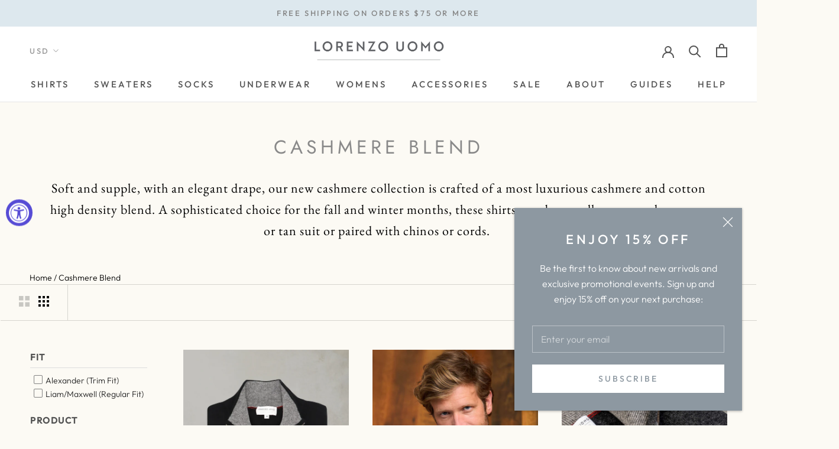

--- FILE ---
content_type: text/html; charset=utf-8
request_url: https://www.lorenzouomo.com/collections/cashmere-blend
body_size: 46307
content:
<!doctype html>

<html class="no-js" lang="en">
  <head>
    <meta charset="utf-8"> 
    <meta http-equiv="X-UA-Compatible" content="IE=edge,chrome=1">
    <meta name="viewport" content="width=device-width, initial-scale=1.0, height=device-height, minimum-scale=1.0, user-scalable=0">
    <meta name="theme-color" content="">

    <title>
      Cashmere Blend Men&#39;s Shirts &ndash; Lorenzo Uomo
    </title><meta name="description" content="Woven from luxuriously soft cashmere cotton blends."><link rel="canonical" href="https://www.lorenzouomo.com/collections/cashmere-blend"><link rel="shortcut icon" href="//www.lorenzouomo.com/cdn/shop/files/Lorenzo_Uomo_Flavicon_32x32.png?v=1614335937" type="image/png"><meta property="og:type" content="website">
  <meta property="og:title" content="Cashmere Blend">
  <meta property="og:image" content="http://www.lorenzouomo.com/cdn/shop/files/EL-2010_BLACK_Quarterzip_FLAT_grande.jpg?v=1692374798">
  <meta property="og:image:secure_url" content="https://www.lorenzouomo.com/cdn/shop/files/EL-2010_BLACK_Quarterzip_FLAT_grande.jpg?v=1692374798"><meta property="og:description" content="Woven from luxuriously soft cashmere cotton blends."><meta property="og:url" content="https://www.lorenzouomo.com/collections/cashmere-blend">
<meta property="og:site_name" content="Lorenzo Uomo"><meta name="twitter:card" content="summary"><meta name="twitter:title" content="Cashmere Blend">
  <meta name="twitter:description" content="Soft and supple, with an elegant drape, our new cashmere collection is crafted of a most luxurious cashmere and cotton high density blend. A sophisticated choice for the fall and winter months, these shirts may be equally worn under a navy or tan suit or paired with chinos or cords. ">
  <meta name="twitter:image" content="https://www.lorenzouomo.com/cdn/shop/files/EL-2010_BLACK_Quarterzip_FLAT_600x600_crop_center.jpg?v=1692374798">

    <script>window.performance && window.performance.mark && window.performance.mark('shopify.content_for_header.start');</script><meta id="shopify-digital-wallet" name="shopify-digital-wallet" content="/2249225/digital_wallets/dialog">
<meta name="shopify-checkout-api-token" content="a70b03188ebc6f20650c1c80ff955015">
<meta id="in-context-paypal-metadata" data-shop-id="2249225" data-venmo-supported="false" data-environment="production" data-locale="en_US" data-paypal-v4="true" data-currency="USD">
<link rel="alternate" type="application/atom+xml" title="Feed" href="/collections/cashmere-blend.atom" />
<link rel="next" href="/collections/cashmere-blend?page=2">
<link rel="alternate" type="application/json+oembed" href="https://www.lorenzouomo.com/collections/cashmere-blend.oembed">
<script async="async" src="/checkouts/internal/preloads.js?locale=en-US"></script>
<link rel="preconnect" href="https://shop.app" crossorigin="anonymous">
<script async="async" src="https://shop.app/checkouts/internal/preloads.js?locale=en-US&shop_id=2249225" crossorigin="anonymous"></script>
<script id="apple-pay-shop-capabilities" type="application/json">{"shopId":2249225,"countryCode":"US","currencyCode":"USD","merchantCapabilities":["supports3DS"],"merchantId":"gid:\/\/shopify\/Shop\/2249225","merchantName":"Lorenzo Uomo","requiredBillingContactFields":["postalAddress","email","phone"],"requiredShippingContactFields":["postalAddress","email","phone"],"shippingType":"shipping","supportedNetworks":["visa","masterCard","amex","discover","elo","jcb"],"total":{"type":"pending","label":"Lorenzo Uomo","amount":"1.00"},"shopifyPaymentsEnabled":true,"supportsSubscriptions":true}</script>
<script id="shopify-features" type="application/json">{"accessToken":"a70b03188ebc6f20650c1c80ff955015","betas":["rich-media-storefront-analytics"],"domain":"www.lorenzouomo.com","predictiveSearch":true,"shopId":2249225,"locale":"en"}</script>
<script>var Shopify = Shopify || {};
Shopify.shop = "lorenzouomo.myshopify.com";
Shopify.locale = "en";
Shopify.currency = {"active":"USD","rate":"1.0"};
Shopify.country = "US";
Shopify.theme = {"name":"[REBUY] Copy of 10\/5\/21 with Installments message","id":123756216425,"schema_name":"Prestige","schema_version":"4.2.0","theme_store_id":855,"role":"main"};
Shopify.theme.handle = "null";
Shopify.theme.style = {"id":null,"handle":null};
Shopify.cdnHost = "www.lorenzouomo.com/cdn";
Shopify.routes = Shopify.routes || {};
Shopify.routes.root = "/";</script>
<script type="module">!function(o){(o.Shopify=o.Shopify||{}).modules=!0}(window);</script>
<script>!function(o){function n(){var o=[];function n(){o.push(Array.prototype.slice.apply(arguments))}return n.q=o,n}var t=o.Shopify=o.Shopify||{};t.loadFeatures=n(),t.autoloadFeatures=n()}(window);</script>
<script>
  window.ShopifyPay = window.ShopifyPay || {};
  window.ShopifyPay.apiHost = "shop.app\/pay";
  window.ShopifyPay.redirectState = null;
</script>
<script id="shop-js-analytics" type="application/json">{"pageType":"collection"}</script>
<script defer="defer" async type="module" src="//www.lorenzouomo.com/cdn/shopifycloud/shop-js/modules/v2/client.init-shop-cart-sync_BdyHc3Nr.en.esm.js"></script>
<script defer="defer" async type="module" src="//www.lorenzouomo.com/cdn/shopifycloud/shop-js/modules/v2/chunk.common_Daul8nwZ.esm.js"></script>
<script type="module">
  await import("//www.lorenzouomo.com/cdn/shopifycloud/shop-js/modules/v2/client.init-shop-cart-sync_BdyHc3Nr.en.esm.js");
await import("//www.lorenzouomo.com/cdn/shopifycloud/shop-js/modules/v2/chunk.common_Daul8nwZ.esm.js");

  window.Shopify.SignInWithShop?.initShopCartSync?.({"fedCMEnabled":true,"windoidEnabled":true});

</script>
<script>
  window.Shopify = window.Shopify || {};
  if (!window.Shopify.featureAssets) window.Shopify.featureAssets = {};
  window.Shopify.featureAssets['shop-js'] = {"shop-cart-sync":["modules/v2/client.shop-cart-sync_QYOiDySF.en.esm.js","modules/v2/chunk.common_Daul8nwZ.esm.js"],"init-fed-cm":["modules/v2/client.init-fed-cm_DchLp9rc.en.esm.js","modules/v2/chunk.common_Daul8nwZ.esm.js"],"shop-button":["modules/v2/client.shop-button_OV7bAJc5.en.esm.js","modules/v2/chunk.common_Daul8nwZ.esm.js"],"init-windoid":["modules/v2/client.init-windoid_DwxFKQ8e.en.esm.js","modules/v2/chunk.common_Daul8nwZ.esm.js"],"shop-cash-offers":["modules/v2/client.shop-cash-offers_DWtL6Bq3.en.esm.js","modules/v2/chunk.common_Daul8nwZ.esm.js","modules/v2/chunk.modal_CQq8HTM6.esm.js"],"shop-toast-manager":["modules/v2/client.shop-toast-manager_CX9r1SjA.en.esm.js","modules/v2/chunk.common_Daul8nwZ.esm.js"],"init-shop-email-lookup-coordinator":["modules/v2/client.init-shop-email-lookup-coordinator_UhKnw74l.en.esm.js","modules/v2/chunk.common_Daul8nwZ.esm.js"],"pay-button":["modules/v2/client.pay-button_DzxNnLDY.en.esm.js","modules/v2/chunk.common_Daul8nwZ.esm.js"],"avatar":["modules/v2/client.avatar_BTnouDA3.en.esm.js"],"init-shop-cart-sync":["modules/v2/client.init-shop-cart-sync_BdyHc3Nr.en.esm.js","modules/v2/chunk.common_Daul8nwZ.esm.js"],"shop-login-button":["modules/v2/client.shop-login-button_D8B466_1.en.esm.js","modules/v2/chunk.common_Daul8nwZ.esm.js","modules/v2/chunk.modal_CQq8HTM6.esm.js"],"init-customer-accounts-sign-up":["modules/v2/client.init-customer-accounts-sign-up_C8fpPm4i.en.esm.js","modules/v2/client.shop-login-button_D8B466_1.en.esm.js","modules/v2/chunk.common_Daul8nwZ.esm.js","modules/v2/chunk.modal_CQq8HTM6.esm.js"],"init-shop-for-new-customer-accounts":["modules/v2/client.init-shop-for-new-customer-accounts_CVTO0Ztu.en.esm.js","modules/v2/client.shop-login-button_D8B466_1.en.esm.js","modules/v2/chunk.common_Daul8nwZ.esm.js","modules/v2/chunk.modal_CQq8HTM6.esm.js"],"init-customer-accounts":["modules/v2/client.init-customer-accounts_dRgKMfrE.en.esm.js","modules/v2/client.shop-login-button_D8B466_1.en.esm.js","modules/v2/chunk.common_Daul8nwZ.esm.js","modules/v2/chunk.modal_CQq8HTM6.esm.js"],"shop-follow-button":["modules/v2/client.shop-follow-button_CkZpjEct.en.esm.js","modules/v2/chunk.common_Daul8nwZ.esm.js","modules/v2/chunk.modal_CQq8HTM6.esm.js"],"lead-capture":["modules/v2/client.lead-capture_BntHBhfp.en.esm.js","modules/v2/chunk.common_Daul8nwZ.esm.js","modules/v2/chunk.modal_CQq8HTM6.esm.js"],"checkout-modal":["modules/v2/client.checkout-modal_CfxcYbTm.en.esm.js","modules/v2/chunk.common_Daul8nwZ.esm.js","modules/v2/chunk.modal_CQq8HTM6.esm.js"],"shop-login":["modules/v2/client.shop-login_Da4GZ2H6.en.esm.js","modules/v2/chunk.common_Daul8nwZ.esm.js","modules/v2/chunk.modal_CQq8HTM6.esm.js"],"payment-terms":["modules/v2/client.payment-terms_MV4M3zvL.en.esm.js","modules/v2/chunk.common_Daul8nwZ.esm.js","modules/v2/chunk.modal_CQq8HTM6.esm.js"]};
</script>
<script>(function() {
  var isLoaded = false;
  function asyncLoad() {
    if (isLoaded) return;
    isLoaded = true;
    var urls = ["https:\/\/static.klaviyo.com\/onsite\/js\/klaviyo.js?company_id=JcVz3q\u0026shop=lorenzouomo.myshopify.com","https:\/\/static.klaviyo.com\/onsite\/js\/klaviyo.js?company_id=KgLxWm\u0026shop=lorenzouomo.myshopify.com","https:\/\/static.klaviyo.com\/onsite\/js\/klaviyo.js?company_id=SLdjnt\u0026shop=lorenzouomo.myshopify.com","https:\/\/static.klaviyo.com\/onsite\/js\/klaviyo.js?company_id=SLdjnt\u0026shop=lorenzouomo.myshopify.com","https:\/\/static.klaviyo.com\/onsite\/js\/klaviyo.js?company_id=SLdjnt\u0026shop=lorenzouomo.myshopify.com","https:\/\/customer-first-focus.b-cdn.net\/cffPCLoader_min.js?shop=lorenzouomo.myshopify.com","https:\/\/omnisnippet1.com\/platforms\/shopify.js?source=scriptTag\u0026v=2025-05-14T16\u0026shop=lorenzouomo.myshopify.com","https:\/\/cdn.jsdelivr.net\/gh\/zahidsattarahmed\/storeview@latest\/newtrackingscript.js?shop=lorenzouomo.myshopify.com"];
    for (var i = 0; i < urls.length; i++) {
      var s = document.createElement('script');
      s.type = 'text/javascript';
      s.async = true;
      s.src = urls[i];
      var x = document.getElementsByTagName('script')[0];
      x.parentNode.insertBefore(s, x);
    }
  };
  if(window.attachEvent) {
    window.attachEvent('onload', asyncLoad);
  } else {
    window.addEventListener('load', asyncLoad, false);
  }
})();</script>
<script id="__st">var __st={"a":2249225,"offset":-18000,"reqid":"e3ba9ad4-c302-4ebf-a320-124123585c66-1769021212","pageurl":"www.lorenzouomo.com\/collections\/cashmere-blend","u":"31150ca34779","p":"collection","rtyp":"collection","rid":150224142441};</script>
<script>window.ShopifyPaypalV4VisibilityTracking = true;</script>
<script id="captcha-bootstrap">!function(){'use strict';const t='contact',e='account',n='new_comment',o=[[t,t],['blogs',n],['comments',n],[t,'customer']],c=[[e,'customer_login'],[e,'guest_login'],[e,'recover_customer_password'],[e,'create_customer']],r=t=>t.map((([t,e])=>`form[action*='/${t}']:not([data-nocaptcha='true']) input[name='form_type'][value='${e}']`)).join(','),a=t=>()=>t?[...document.querySelectorAll(t)].map((t=>t.form)):[];function s(){const t=[...o],e=r(t);return a(e)}const i='password',u='form_key',d=['recaptcha-v3-token','g-recaptcha-response','h-captcha-response',i],f=()=>{try{return window.sessionStorage}catch{return}},m='__shopify_v',_=t=>t.elements[u];function p(t,e,n=!1){try{const o=window.sessionStorage,c=JSON.parse(o.getItem(e)),{data:r}=function(t){const{data:e,action:n}=t;return t[m]||n?{data:e,action:n}:{data:t,action:n}}(c);for(const[e,n]of Object.entries(r))t.elements[e]&&(t.elements[e].value=n);n&&o.removeItem(e)}catch(o){console.error('form repopulation failed',{error:o})}}const l='form_type',E='cptcha';function T(t){t.dataset[E]=!0}const w=window,h=w.document,L='Shopify',v='ce_forms',y='captcha';let A=!1;((t,e)=>{const n=(g='f06e6c50-85a8-45c8-87d0-21a2b65856fe',I='https://cdn.shopify.com/shopifycloud/storefront-forms-hcaptcha/ce_storefront_forms_captcha_hcaptcha.v1.5.2.iife.js',D={infoText:'Protected by hCaptcha',privacyText:'Privacy',termsText:'Terms'},(t,e,n)=>{const o=w[L][v],c=o.bindForm;if(c)return c(t,g,e,D).then(n);var r;o.q.push([[t,g,e,D],n]),r=I,A||(h.body.append(Object.assign(h.createElement('script'),{id:'captcha-provider',async:!0,src:r})),A=!0)});var g,I,D;w[L]=w[L]||{},w[L][v]=w[L][v]||{},w[L][v].q=[],w[L][y]=w[L][y]||{},w[L][y].protect=function(t,e){n(t,void 0,e),T(t)},Object.freeze(w[L][y]),function(t,e,n,w,h,L){const[v,y,A,g]=function(t,e,n){const i=e?o:[],u=t?c:[],d=[...i,...u],f=r(d),m=r(i),_=r(d.filter((([t,e])=>n.includes(e))));return[a(f),a(m),a(_),s()]}(w,h,L),I=t=>{const e=t.target;return e instanceof HTMLFormElement?e:e&&e.form},D=t=>v().includes(t);t.addEventListener('submit',(t=>{const e=I(t);if(!e)return;const n=D(e)&&!e.dataset.hcaptchaBound&&!e.dataset.recaptchaBound,o=_(e),c=g().includes(e)&&(!o||!o.value);(n||c)&&t.preventDefault(),c&&!n&&(function(t){try{if(!f())return;!function(t){const e=f();if(!e)return;const n=_(t);if(!n)return;const o=n.value;o&&e.removeItem(o)}(t);const e=Array.from(Array(32),(()=>Math.random().toString(36)[2])).join('');!function(t,e){_(t)||t.append(Object.assign(document.createElement('input'),{type:'hidden',name:u})),t.elements[u].value=e}(t,e),function(t,e){const n=f();if(!n)return;const o=[...t.querySelectorAll(`input[type='${i}']`)].map((({name:t})=>t)),c=[...d,...o],r={};for(const[a,s]of new FormData(t).entries())c.includes(a)||(r[a]=s);n.setItem(e,JSON.stringify({[m]:1,action:t.action,data:r}))}(t,e)}catch(e){console.error('failed to persist form',e)}}(e),e.submit())}));const S=(t,e)=>{t&&!t.dataset[E]&&(n(t,e.some((e=>e===t))),T(t))};for(const o of['focusin','change'])t.addEventListener(o,(t=>{const e=I(t);D(e)&&S(e,y())}));const B=e.get('form_key'),M=e.get(l),P=B&&M;t.addEventListener('DOMContentLoaded',(()=>{const t=y();if(P)for(const e of t)e.elements[l].value===M&&p(e,B);[...new Set([...A(),...v().filter((t=>'true'===t.dataset.shopifyCaptcha))])].forEach((e=>S(e,t)))}))}(h,new URLSearchParams(w.location.search),n,t,e,['guest_login'])})(!0,!0)}();</script>
<script integrity="sha256-4kQ18oKyAcykRKYeNunJcIwy7WH5gtpwJnB7kiuLZ1E=" data-source-attribution="shopify.loadfeatures" defer="defer" src="//www.lorenzouomo.com/cdn/shopifycloud/storefront/assets/storefront/load_feature-a0a9edcb.js" crossorigin="anonymous"></script>
<script crossorigin="anonymous" defer="defer" src="//www.lorenzouomo.com/cdn/shopifycloud/storefront/assets/shopify_pay/storefront-65b4c6d7.js?v=20250812"></script>
<script data-source-attribution="shopify.dynamic_checkout.dynamic.init">var Shopify=Shopify||{};Shopify.PaymentButton=Shopify.PaymentButton||{isStorefrontPortableWallets:!0,init:function(){window.Shopify.PaymentButton.init=function(){};var t=document.createElement("script");t.src="https://www.lorenzouomo.com/cdn/shopifycloud/portable-wallets/latest/portable-wallets.en.js",t.type="module",document.head.appendChild(t)}};
</script>
<script data-source-attribution="shopify.dynamic_checkout.buyer_consent">
  function portableWalletsHideBuyerConsent(e){var t=document.getElementById("shopify-buyer-consent"),n=document.getElementById("shopify-subscription-policy-button");t&&n&&(t.classList.add("hidden"),t.setAttribute("aria-hidden","true"),n.removeEventListener("click",e))}function portableWalletsShowBuyerConsent(e){var t=document.getElementById("shopify-buyer-consent"),n=document.getElementById("shopify-subscription-policy-button");t&&n&&(t.classList.remove("hidden"),t.removeAttribute("aria-hidden"),n.addEventListener("click",e))}window.Shopify?.PaymentButton&&(window.Shopify.PaymentButton.hideBuyerConsent=portableWalletsHideBuyerConsent,window.Shopify.PaymentButton.showBuyerConsent=portableWalletsShowBuyerConsent);
</script>
<script data-source-attribution="shopify.dynamic_checkout.cart.bootstrap">document.addEventListener("DOMContentLoaded",(function(){function t(){return document.querySelector("shopify-accelerated-checkout-cart, shopify-accelerated-checkout")}if(t())Shopify.PaymentButton.init();else{new MutationObserver((function(e,n){t()&&(Shopify.PaymentButton.init(),n.disconnect())})).observe(document.body,{childList:!0,subtree:!0})}}));
</script>
<link id="shopify-accelerated-checkout-styles" rel="stylesheet" media="screen" href="https://www.lorenzouomo.com/cdn/shopifycloud/portable-wallets/latest/accelerated-checkout-backwards-compat.css" crossorigin="anonymous">
<style id="shopify-accelerated-checkout-cart">
        #shopify-buyer-consent {
  margin-top: 1em;
  display: inline-block;
  width: 100%;
}

#shopify-buyer-consent.hidden {
  display: none;
}

#shopify-subscription-policy-button {
  background: none;
  border: none;
  padding: 0;
  text-decoration: underline;
  font-size: inherit;
  cursor: pointer;
}

#shopify-subscription-policy-button::before {
  box-shadow: none;
}

      </style>

<script>window.performance && window.performance.mark && window.performance.mark('shopify.content_for_header.end');</script>

    <link rel="stylesheet" href="//www.lorenzouomo.com/cdn/shop/t/80/assets/theme.scss.css?v=798341310152480261763566160">
    <link rel="stylesheet" href="//www.lorenzouomo.com/cdn/shop/t/80/assets/carlowseo.scss.css?v=72063055192977525001763566160">

    <script>
      // This allows to expose several variables to the global scope, to be used in scripts
      window.theme = {
        template: "collection",
        shopCurrency: "USD",
        moneyFormat: "${{amount}}",
        moneyWithCurrencyFormat: "${{amount}} USD",
        currencyConversionEnabled: true,
        currencyConversionMoneyFormat: "money_format",
        currencyConversionRoundAmounts: true,
        productImageSize: "natural",
        searchMode: "product",
        showPageTransition: true,
        showElementStaggering: false,
        showImageZooming: true
      };

      window.languages = {
        cartAddNote: "Add any order notes:",
        cartEditNote: "Edit Order Note",
        productImageLoadingError: "This image could not be loaded. Please try to reload the page.",
        productFormAddToCart: "ADD TO BAG",
        productFormUnavailable: "Unavailable",
        productFormSoldOut: "Sold Out",
        shippingEstimatorOneResult: "1 option available:",
        shippingEstimatorMoreResults: "{{count}} options available:",
        shippingEstimatorNoResults: "No shipping could be found"
      };

      window.lazySizesConfig = {
        loadHidden: false,
        hFac: 0.5,
        expFactor: 2,
        ricTimeout: 150,
        lazyClass: 'Image--lazyLoad',
        loadingClass: 'Image--lazyLoading',
        loadedClass: 'Image--lazyLoaded'
      };

      document.documentElement.className = document.documentElement.className.replace('no-js', 'js');
      document.documentElement.style.setProperty('--window-height', window.innerHeight + 'px');

      // We do a quick detection of some features (we could use Modernizr but for so little...)
      (function() {
        document.documentElement.className += ((window.CSS && window.CSS.supports('(position: sticky) or (position: -webkit-sticky)')) ? ' supports-sticky' : ' no-supports-sticky');
        document.documentElement.className += (window.matchMedia('(-moz-touch-enabled: 1), (hover: none)')).matches ? ' no-supports-hover' : ' supports-hover';
      }());

    </script>

    <script src="//www.lorenzouomo.com/cdn/shop/t/80/assets/lazysizes.min.js?v=174358363404432586981693928602" async></script>

    
      <script src="//cdn.shopify.com/s/javascripts/currencies.js" defer></script>
    
<script src="//www.lorenzouomo.com/cdn/shop/t/80/assets/libs.min.js?v=88466822118989791001693928602" defer></script>
    <script src="//www.lorenzouomo.com/cdn/shop/t/80/assets/theme.min.js?v=85186505624659755561693928727" defer></script>
    <script src="//www.lorenzouomo.com/cdn/shop/t/80/assets/custom.js?v=110265332043201290391693928760" defer></script>
    
    <script src="https://ajax.googleapis.com/ajax/libs/jquery/3.4.1/jquery.min.js"></script>

    
  <div id="shopify-section-filter-menu-settings" class="shopify-section"><style type="text/css">
/*  Filter Menu Color and Image Section CSS */</style>
<link href="//www.lorenzouomo.com/cdn/shop/t/80/assets/filter-menu.scss.css?v=164789164028084587161696006079" rel="stylesheet" type="text/css" media="all" />
<script src="//www.lorenzouomo.com/cdn/shop/t/80/assets/filter-menu.js?v=121865485242475253561693928760" type="text/javascript"></script>





</div>
    
    <meta name="google-site-verification" content="yI1Z8FLj2iQ4DX0sHgDBacuSbgJlvdSGt7vLAiZB-e0" />
    
  
<!-- Google Tag Manager -->
<script>(function(w,d,s,l,i){w[l]=w[l]||[];w[l].push({'gtm.start':
new Date().getTime(),event:'gtm.js'});var f=d.getElementsByTagName(s)[0],
j=d.createElement(s),dl=l!='dataLayer'?'&l='+l:'';j.async=true;j.src=
'https://www.googletagmanager.com/gtm.js?id='+i+dl;f.parentNode.insertBefore(j,f);
})(window,document,'script','dataLayer','GTM-PQ55DRK');</script>
<!-- End Google Tag Manager -->

  <script type="text/javascript">
!function(e){if(!window.pintrk){window.pintrk=function()
{window.pintrk.queue.push(Array.prototype.slice.call(arguments))};var
n=window.pintrk;n.queue=[],n.version="3.0";var
t=document.createElement("script");t.async=!0,t.src=e;var
r=document.getElementsByTagName("script")[0];r.parentNode.insertBefore(t,r)}}
("https://s.pinimg.com/ct/core.js"); 

pintrk('load','2612708884775', { em: '', });
pintrk('page');
</script> 
<noscript> 
<img height="1" width="1" style="display:none;" alt=""
src="https://ct.pinterest.com/v3/?tid=YOUR_TAG_ID&noscript=1" /> 
</noscript>
  
<script>
    
    
    
    
    
    var gsf_conversion_data = {page_type : 'category', event : 'view_item_list', data : {product_data : [{variant_id : 40600446533737, product_id : 7018707419241, name : "Men&#39;s Madison Quarter Zip Cashmere Sweater in Black", price : "195.00", currency : "USD", sku : "EL-2010-BLK-S", brand : "Collezione Cashmere", variant : "S", category : "Sweater", quantity : "22" }, {variant_id : 39628118458473, product_id : 6703083225193, name : "Men&#39;s Madison Quarter Zip Cashmere Sweater in Navy", price : "195.00", currency : "USD", sku : "EL-2010-B-S", brand : "Collezione Cashmere", variant : "S", category : "Sweater", quantity : "8" }, {variant_id : 39628118294633, product_id : 6703083192425, name : "Men&#39;s Madison Quarter Zip Cashmere Sweater in Heather Dark Grey", price : "195.00", currency : "USD", sku : "EL-2010-DG-S", brand : "Collezione Cashmere", variant : "S", category : "Sweater", quantity : "13" }, {variant_id : 40002334982249, product_id : 6850868150377, name : "Men&#39;s Madison Quarter Zip Cashmere Sweater in Sky Blue", price : "195.00", currency : "USD", sku : "EL-2010-DB-S", brand : "Collezione Cashmere", variant : "S", category : "Sweater", quantity : "4" }], total_price :"780.00", shop_currency : "USD", collection_id : "150224142441", collection_name : "Cashmere Blend" }};
    
</script>
<!-- Google tag (gtag.js) -->
<script async src="https://www.googletagmanager.com/gtag/js?id=G-6FYNB05Q7Q"></script>
<script>
  window.dataLayer = window.dataLayer || [];
  function gtag(){dataLayer.push(arguments);}
  gtag('js', new Date());

  gtag('config', 'G-6FYNB05Q7Q');
</script>

<script src="https://cdn.shopify.com/extensions/7d130b81-2445-42f2-b4a4-905651358e17/wod-preorder-now-28/assets/preorder-now-source.js" type="text/javascript" defer="defer"></script>
<link href="https://cdn.shopify.com/extensions/7d130b81-2445-42f2-b4a4-905651358e17/wod-preorder-now-28/assets/preorder-now-source.css" rel="stylesheet" type="text/css" media="all">
<script src="https://cdn.shopify.com/extensions/019a0131-ca1b-7172-a6b1-2fadce39ca6e/accessibly-28/assets/acc-main.js" type="text/javascript" defer="defer"></script>
<script src="https://cdn.shopify.com/extensions/019bc5da-5ba6-7e9a-9888-a6222a70d7c3/js-client-214/assets/pushowl-shopify.js" type="text/javascript" defer="defer"></script>
<link href="https://monorail-edge.shopifysvc.com" rel="dns-prefetch">
<script>(function(){if ("sendBeacon" in navigator && "performance" in window) {try {var session_token_from_headers = performance.getEntriesByType('navigation')[0].serverTiming.find(x => x.name == '_s').description;} catch {var session_token_from_headers = undefined;}var session_cookie_matches = document.cookie.match(/_shopify_s=([^;]*)/);var session_token_from_cookie = session_cookie_matches && session_cookie_matches.length === 2 ? session_cookie_matches[1] : "";var session_token = session_token_from_headers || session_token_from_cookie || "";function handle_abandonment_event(e) {var entries = performance.getEntries().filter(function(entry) {return /monorail-edge.shopifysvc.com/.test(entry.name);});if (!window.abandonment_tracked && entries.length === 0) {window.abandonment_tracked = true;var currentMs = Date.now();var navigation_start = performance.timing.navigationStart;var payload = {shop_id: 2249225,url: window.location.href,navigation_start,duration: currentMs - navigation_start,session_token,page_type: "collection"};window.navigator.sendBeacon("https://monorail-edge.shopifysvc.com/v1/produce", JSON.stringify({schema_id: "online_store_buyer_site_abandonment/1.1",payload: payload,metadata: {event_created_at_ms: currentMs,event_sent_at_ms: currentMs}}));}}window.addEventListener('pagehide', handle_abandonment_event);}}());</script>
<script id="web-pixels-manager-setup">(function e(e,d,r,n,o){if(void 0===o&&(o={}),!Boolean(null===(a=null===(i=window.Shopify)||void 0===i?void 0:i.analytics)||void 0===a?void 0:a.replayQueue)){var i,a;window.Shopify=window.Shopify||{};var t=window.Shopify;t.analytics=t.analytics||{};var s=t.analytics;s.replayQueue=[],s.publish=function(e,d,r){return s.replayQueue.push([e,d,r]),!0};try{self.performance.mark("wpm:start")}catch(e){}var l=function(){var e={modern:/Edge?\/(1{2}[4-9]|1[2-9]\d|[2-9]\d{2}|\d{4,})\.\d+(\.\d+|)|Firefox\/(1{2}[4-9]|1[2-9]\d|[2-9]\d{2}|\d{4,})\.\d+(\.\d+|)|Chrom(ium|e)\/(9{2}|\d{3,})\.\d+(\.\d+|)|(Maci|X1{2}).+ Version\/(15\.\d+|(1[6-9]|[2-9]\d|\d{3,})\.\d+)([,.]\d+|)( \(\w+\)|)( Mobile\/\w+|) Safari\/|Chrome.+OPR\/(9{2}|\d{3,})\.\d+\.\d+|(CPU[ +]OS|iPhone[ +]OS|CPU[ +]iPhone|CPU IPhone OS|CPU iPad OS)[ +]+(15[._]\d+|(1[6-9]|[2-9]\d|\d{3,})[._]\d+)([._]\d+|)|Android:?[ /-](13[3-9]|1[4-9]\d|[2-9]\d{2}|\d{4,})(\.\d+|)(\.\d+|)|Android.+Firefox\/(13[5-9]|1[4-9]\d|[2-9]\d{2}|\d{4,})\.\d+(\.\d+|)|Android.+Chrom(ium|e)\/(13[3-9]|1[4-9]\d|[2-9]\d{2}|\d{4,})\.\d+(\.\d+|)|SamsungBrowser\/([2-9]\d|\d{3,})\.\d+/,legacy:/Edge?\/(1[6-9]|[2-9]\d|\d{3,})\.\d+(\.\d+|)|Firefox\/(5[4-9]|[6-9]\d|\d{3,})\.\d+(\.\d+|)|Chrom(ium|e)\/(5[1-9]|[6-9]\d|\d{3,})\.\d+(\.\d+|)([\d.]+$|.*Safari\/(?![\d.]+ Edge\/[\d.]+$))|(Maci|X1{2}).+ Version\/(10\.\d+|(1[1-9]|[2-9]\d|\d{3,})\.\d+)([,.]\d+|)( \(\w+\)|)( Mobile\/\w+|) Safari\/|Chrome.+OPR\/(3[89]|[4-9]\d|\d{3,})\.\d+\.\d+|(CPU[ +]OS|iPhone[ +]OS|CPU[ +]iPhone|CPU IPhone OS|CPU iPad OS)[ +]+(10[._]\d+|(1[1-9]|[2-9]\d|\d{3,})[._]\d+)([._]\d+|)|Android:?[ /-](13[3-9]|1[4-9]\d|[2-9]\d{2}|\d{4,})(\.\d+|)(\.\d+|)|Mobile Safari.+OPR\/([89]\d|\d{3,})\.\d+\.\d+|Android.+Firefox\/(13[5-9]|1[4-9]\d|[2-9]\d{2}|\d{4,})\.\d+(\.\d+|)|Android.+Chrom(ium|e)\/(13[3-9]|1[4-9]\d|[2-9]\d{2}|\d{4,})\.\d+(\.\d+|)|Android.+(UC? ?Browser|UCWEB|U3)[ /]?(15\.([5-9]|\d{2,})|(1[6-9]|[2-9]\d|\d{3,})\.\d+)\.\d+|SamsungBrowser\/(5\.\d+|([6-9]|\d{2,})\.\d+)|Android.+MQ{2}Browser\/(14(\.(9|\d{2,})|)|(1[5-9]|[2-9]\d|\d{3,})(\.\d+|))(\.\d+|)|K[Aa][Ii]OS\/(3\.\d+|([4-9]|\d{2,})\.\d+)(\.\d+|)/},d=e.modern,r=e.legacy,n=navigator.userAgent;return n.match(d)?"modern":n.match(r)?"legacy":"unknown"}(),u="modern"===l?"modern":"legacy",c=(null!=n?n:{modern:"",legacy:""})[u],f=function(e){return[e.baseUrl,"/wpm","/b",e.hashVersion,"modern"===e.buildTarget?"m":"l",".js"].join("")}({baseUrl:d,hashVersion:r,buildTarget:u}),m=function(e){var d=e.version,r=e.bundleTarget,n=e.surface,o=e.pageUrl,i=e.monorailEndpoint;return{emit:function(e){var a=e.status,t=e.errorMsg,s=(new Date).getTime(),l=JSON.stringify({metadata:{event_sent_at_ms:s},events:[{schema_id:"web_pixels_manager_load/3.1",payload:{version:d,bundle_target:r,page_url:o,status:a,surface:n,error_msg:t},metadata:{event_created_at_ms:s}}]});if(!i)return console&&console.warn&&console.warn("[Web Pixels Manager] No Monorail endpoint provided, skipping logging."),!1;try{return self.navigator.sendBeacon.bind(self.navigator)(i,l)}catch(e){}var u=new XMLHttpRequest;try{return u.open("POST",i,!0),u.setRequestHeader("Content-Type","text/plain"),u.send(l),!0}catch(e){return console&&console.warn&&console.warn("[Web Pixels Manager] Got an unhandled error while logging to Monorail."),!1}}}}({version:r,bundleTarget:l,surface:e.surface,pageUrl:self.location.href,monorailEndpoint:e.monorailEndpoint});try{o.browserTarget=l,function(e){var d=e.src,r=e.async,n=void 0===r||r,o=e.onload,i=e.onerror,a=e.sri,t=e.scriptDataAttributes,s=void 0===t?{}:t,l=document.createElement("script"),u=document.querySelector("head"),c=document.querySelector("body");if(l.async=n,l.src=d,a&&(l.integrity=a,l.crossOrigin="anonymous"),s)for(var f in s)if(Object.prototype.hasOwnProperty.call(s,f))try{l.dataset[f]=s[f]}catch(e){}if(o&&l.addEventListener("load",o),i&&l.addEventListener("error",i),u)u.appendChild(l);else{if(!c)throw new Error("Did not find a head or body element to append the script");c.appendChild(l)}}({src:f,async:!0,onload:function(){if(!function(){var e,d;return Boolean(null===(d=null===(e=window.Shopify)||void 0===e?void 0:e.analytics)||void 0===d?void 0:d.initialized)}()){var d=window.webPixelsManager.init(e)||void 0;if(d){var r=window.Shopify.analytics;r.replayQueue.forEach((function(e){var r=e[0],n=e[1],o=e[2];d.publishCustomEvent(r,n,o)})),r.replayQueue=[],r.publish=d.publishCustomEvent,r.visitor=d.visitor,r.initialized=!0}}},onerror:function(){return m.emit({status:"failed",errorMsg:"".concat(f," has failed to load")})},sri:function(e){var d=/^sha384-[A-Za-z0-9+/=]+$/;return"string"==typeof e&&d.test(e)}(c)?c:"",scriptDataAttributes:o}),m.emit({status:"loading"})}catch(e){m.emit({status:"failed",errorMsg:(null==e?void 0:e.message)||"Unknown error"})}}})({shopId: 2249225,storefrontBaseUrl: "https://www.lorenzouomo.com",extensionsBaseUrl: "https://extensions.shopifycdn.com/cdn/shopifycloud/web-pixels-manager",monorailEndpoint: "https://monorail-edge.shopifysvc.com/unstable/produce_batch",surface: "storefront-renderer",enabledBetaFlags: ["2dca8a86"],webPixelsConfigList: [{"id":"1467318643","configuration":"{\"account_ID\":\"59958\",\"google_analytics_tracking_tag\":\"1\",\"measurement_id\":\"2\",\"api_secret\":\"3\",\"shop_settings\":\"{\\\"custom_pixel_script\\\":\\\"https:\\\\\\\/\\\\\\\/storage.googleapis.com\\\\\\\/gsf-scripts\\\\\\\/custom-pixels\\\\\\\/lorenzouomo.js\\\"}\"}","eventPayloadVersion":"v1","runtimeContext":"LAX","scriptVersion":"c6b888297782ed4a1cba19cda43d6625","type":"APP","apiClientId":1558137,"privacyPurposes":[],"dataSharingAdjustments":{"protectedCustomerApprovalScopes":["read_customer_address","read_customer_email","read_customer_name","read_customer_personal_data","read_customer_phone"]}},{"id":"725221747","configuration":"{\"config\":\"{\\\"google_tag_ids\\\":[\\\"G-6FYNB05Q7Q\\\",\\\"AW-703356123\\\",\\\"GT-PJR5KKR\\\"],\\\"target_country\\\":\\\"US\\\",\\\"gtag_events\\\":[{\\\"type\\\":\\\"begin_checkout\\\",\\\"action_label\\\":[\\\"G-6FYNB05Q7Q\\\",\\\"AW-703356123\\\/CaRpCJC7guwBENu5sc8C\\\"]},{\\\"type\\\":\\\"search\\\",\\\"action_label\\\":[\\\"G-6FYNB05Q7Q\\\",\\\"AW-703356123\\\/G9xcCJO7guwBENu5sc8C\\\"]},{\\\"type\\\":\\\"view_item\\\",\\\"action_label\\\":[\\\"G-6FYNB05Q7Q\\\",\\\"AW-703356123\\\/jJZbCIq7guwBENu5sc8C\\\",\\\"MC-B5FT8NRV8Z\\\"]},{\\\"type\\\":\\\"purchase\\\",\\\"action_label\\\":[\\\"G-6FYNB05Q7Q\\\",\\\"AW-703356123\\\/RhztCI-6guwBENu5sc8C\\\",\\\"MC-B5FT8NRV8Z\\\"]},{\\\"type\\\":\\\"page_view\\\",\\\"action_label\\\":[\\\"G-6FYNB05Q7Q\\\",\\\"AW-703356123\\\/hRe4CIy6guwBENu5sc8C\\\",\\\"MC-B5FT8NRV8Z\\\"]},{\\\"type\\\":\\\"add_payment_info\\\",\\\"action_label\\\":[\\\"G-6FYNB05Q7Q\\\",\\\"AW-703356123\\\/8Lk0CJa7guwBENu5sc8C\\\"]},{\\\"type\\\":\\\"add_to_cart\\\",\\\"action_label\\\":[\\\"G-6FYNB05Q7Q\\\",\\\"AW-703356123\\\/dmbsCI27guwBENu5sc8C\\\"]}],\\\"enable_monitoring_mode\\\":false}\"}","eventPayloadVersion":"v1","runtimeContext":"OPEN","scriptVersion":"b2a88bafab3e21179ed38636efcd8a93","type":"APP","apiClientId":1780363,"privacyPurposes":[],"dataSharingAdjustments":{"protectedCustomerApprovalScopes":["read_customer_address","read_customer_email","read_customer_name","read_customer_personal_data","read_customer_phone"]}},{"id":"84050025","configuration":"{\"pixel_id\":\"2380683042169638\",\"pixel_type\":\"facebook_pixel\",\"metaapp_system_user_token\":\"-\"}","eventPayloadVersion":"v1","runtimeContext":"OPEN","scriptVersion":"ca16bc87fe92b6042fbaa3acc2fbdaa6","type":"APP","apiClientId":2329312,"privacyPurposes":["ANALYTICS","MARKETING","SALE_OF_DATA"],"dataSharingAdjustments":{"protectedCustomerApprovalScopes":["read_customer_address","read_customer_email","read_customer_name","read_customer_personal_data","read_customer_phone"]}},{"id":"77496425","configuration":"{\"apiURL\":\"https:\/\/api.omnisend.com\",\"appURL\":\"https:\/\/app.omnisend.com\",\"brandID\":\"5e53271499f0b739d3c4fd7a\",\"trackingURL\":\"https:\/\/wt.omnisendlink.com\"}","eventPayloadVersion":"v1","runtimeContext":"STRICT","scriptVersion":"aa9feb15e63a302383aa48b053211bbb","type":"APP","apiClientId":186001,"privacyPurposes":["ANALYTICS","MARKETING","SALE_OF_DATA"],"dataSharingAdjustments":{"protectedCustomerApprovalScopes":["read_customer_address","read_customer_email","read_customer_name","read_customer_personal_data","read_customer_phone"]}},{"id":"77168745","configuration":"{\"subdomain\": \"lorenzouomo\"}","eventPayloadVersion":"v1","runtimeContext":"STRICT","scriptVersion":"69e1bed23f1568abe06fb9d113379033","type":"APP","apiClientId":1615517,"privacyPurposes":["ANALYTICS","MARKETING","SALE_OF_DATA"],"dataSharingAdjustments":{"protectedCustomerApprovalScopes":["read_customer_address","read_customer_email","read_customer_name","read_customer_personal_data","read_customer_phone"]}},{"id":"39354473","configuration":"{\"tagID\":\"2612708884775\"}","eventPayloadVersion":"v1","runtimeContext":"STRICT","scriptVersion":"18031546ee651571ed29edbe71a3550b","type":"APP","apiClientId":3009811,"privacyPurposes":["ANALYTICS","MARKETING","SALE_OF_DATA"],"dataSharingAdjustments":{"protectedCustomerApprovalScopes":["read_customer_address","read_customer_email","read_customer_name","read_customer_personal_data","read_customer_phone"]}},{"id":"19923049","eventPayloadVersion":"1","runtimeContext":"LAX","scriptVersion":"1","type":"CUSTOM","privacyPurposes":["ANALYTICS","MARKETING","SALE_OF_DATA"],"name":"Symprosis Google Shopping Feed"},{"id":"shopify-app-pixel","configuration":"{}","eventPayloadVersion":"v1","runtimeContext":"STRICT","scriptVersion":"0450","apiClientId":"shopify-pixel","type":"APP","privacyPurposes":["ANALYTICS","MARKETING"]},{"id":"shopify-custom-pixel","eventPayloadVersion":"v1","runtimeContext":"LAX","scriptVersion":"0450","apiClientId":"shopify-pixel","type":"CUSTOM","privacyPurposes":["ANALYTICS","MARKETING"]}],isMerchantRequest: false,initData: {"shop":{"name":"Lorenzo Uomo","paymentSettings":{"currencyCode":"USD"},"myshopifyDomain":"lorenzouomo.myshopify.com","countryCode":"US","storefrontUrl":"https:\/\/www.lorenzouomo.com"},"customer":null,"cart":null,"checkout":null,"productVariants":[],"purchasingCompany":null},},"https://www.lorenzouomo.com/cdn","fcfee988w5aeb613cpc8e4bc33m6693e112",{"modern":"","legacy":""},{"shopId":"2249225","storefrontBaseUrl":"https:\/\/www.lorenzouomo.com","extensionBaseUrl":"https:\/\/extensions.shopifycdn.com\/cdn\/shopifycloud\/web-pixels-manager","surface":"storefront-renderer","enabledBetaFlags":"[\"2dca8a86\"]","isMerchantRequest":"false","hashVersion":"fcfee988w5aeb613cpc8e4bc33m6693e112","publish":"custom","events":"[[\"page_viewed\",{}],[\"collection_viewed\",{\"collection\":{\"id\":\"150224142441\",\"title\":\"Cashmere Blend\",\"productVariants\":[{\"price\":{\"amount\":195.0,\"currencyCode\":\"USD\"},\"product\":{\"title\":\"Men's Madison Quarter Zip Cashmere Sweater in Black\",\"vendor\":\"Collezione Cashmere\",\"id\":\"7018707419241\",\"untranslatedTitle\":\"Men's Madison Quarter Zip Cashmere Sweater in Black\",\"url\":\"\/products\/mens-madison-quarter-zip-cashmere-sweater-in-black\",\"type\":\"Sweater\"},\"id\":\"40600446533737\",\"image\":{\"src\":\"\/\/www.lorenzouomo.com\/cdn\/shop\/files\/EL-2010_BLACK_Quarterzip_FLAT.jpg?v=1692374798\"},\"sku\":\"EL-2010-BLK-S\",\"title\":\"S\",\"untranslatedTitle\":\"S\"},{\"price\":{\"amount\":195.0,\"currencyCode\":\"USD\"},\"product\":{\"title\":\"Men's Madison Quarter Zip Cashmere Sweater in Navy\",\"vendor\":\"Collezione Cashmere\",\"id\":\"6703083225193\",\"untranslatedTitle\":\"Men's Madison Quarter Zip Cashmere Sweater in Navy\",\"url\":\"\/products\/mens-cashmere-1-4-zipper-sweater-in-blue\",\"type\":\"Sweater\"},\"id\":\"39628118458473\",\"image\":{\"src\":\"\/\/www.lorenzouomo.com\/cdn\/shop\/files\/EL-2010_MENSPHOTOSHOP0154.jpg?v=1755525929\"},\"sku\":\"EL-2010-B-S\",\"title\":\"S\",\"untranslatedTitle\":\"S\"},{\"price\":{\"amount\":195.0,\"currencyCode\":\"USD\"},\"product\":{\"title\":\"Men's Madison Quarter Zip Cashmere Sweater in Heather Dark Grey\",\"vendor\":\"Collezione Cashmere\",\"id\":\"6703083192425\",\"untranslatedTitle\":\"Men's Madison Quarter Zip Cashmere Sweater in Heather Dark Grey\",\"url\":\"\/products\/mens-cashmere-1-4-zipper-sweater-in-dark-grey\",\"type\":\"Sweater\"},\"id\":\"39628118294633\",\"image\":{\"src\":\"\/\/www.lorenzouomo.com\/cdn\/shop\/products\/LU_QuarterZipSweater_EL2010_CHARCOAL_CU_2714.jpg?v=1668183455\"},\"sku\":\"EL-2010-DG-S\",\"title\":\"S\",\"untranslatedTitle\":\"S\"},{\"price\":{\"amount\":195.0,\"currencyCode\":\"USD\"},\"product\":{\"title\":\"Men's Madison Quarter Zip Cashmere Sweater in Sky Blue\",\"vendor\":\"Collezione Cashmere\",\"id\":\"6850868150377\",\"untranslatedTitle\":\"Men's Madison Quarter Zip Cashmere Sweater in Sky Blue\",\"url\":\"\/products\/mens-madison-quarter-zip-cashmere-sweater-in-denim-blue\",\"type\":\"Sweater\"},\"id\":\"40002334982249\",\"image\":{\"src\":\"\/\/www.lorenzouomo.com\/cdn\/shop\/products\/LU_1.4Zip_EL2010_DENIMBLUE_FLAT.jpg?v=1668183754\"},\"sku\":\"EL-2010-DB-S\",\"title\":\"S\",\"untranslatedTitle\":\"S\"},{\"price\":{\"amount\":195.0,\"currencyCode\":\"USD\"},\"product\":{\"title\":\"Men's Madison Quarter Zip Cashmere Sweater in Cinna\",\"vendor\":\"Collezione Cashmere\",\"id\":\"6703083290729\",\"untranslatedTitle\":\"Men's Madison Quarter Zip Cashmere Sweater in Cinna\",\"url\":\"\/products\/mens-cashmere-1-4-zipper-sweater-in-cinna\",\"type\":\"Sweater\"},\"id\":\"39628118687849\",\"image\":{\"src\":\"\/\/www.lorenzouomo.com\/cdn\/shop\/files\/shot47_0002EL-2010.jpg?v=1694699535\"},\"sku\":\"EL-2010-R-S\",\"title\":\"S\",\"untranslatedTitle\":\"S\"},{\"price\":{\"amount\":195.0,\"currencyCode\":\"USD\"},\"product\":{\"title\":\"Men's Madison Quarter Zip Cashmere Sweater in Seafoam\",\"vendor\":\"Collezione Cashmere\",\"id\":\"6850867363945\",\"untranslatedTitle\":\"Men's Madison Quarter Zip Cashmere Sweater in Seafoam\",\"url\":\"\/products\/mens-madison-quarter-zip-cashmere-sweater-in-seafoam\",\"type\":\"Sweater\"},\"id\":\"40002332164201\",\"image\":{\"src\":\"\/\/www.lorenzouomo.com\/cdn\/shop\/files\/shot6_1945_Vert_revised_EL-2010_Outside.jpg?v=1694438850\"},\"sku\":\"EL-2010-SF-S\",\"title\":\"S\",\"untranslatedTitle\":\"S\"},{\"price\":{\"amount\":195.0,\"currencyCode\":\"USD\"},\"product\":{\"title\":\"Men's Madison Quarter Zip Cashmere Sweater in Tawny\",\"vendor\":\"Collezione Cashmere\",\"id\":\"6850866413673\",\"untranslatedTitle\":\"Men's Madison Quarter Zip Cashmere Sweater in Tawny\",\"url\":\"\/products\/mens-madison-quarter-zip-cashmere-sweater-in-tawny\",\"type\":\"Sweater\"},\"id\":\"40002330525801\",\"image\":{\"src\":\"\/\/www.lorenzouomo.com\/cdn\/shop\/files\/Stills11_0797_1560_800.jpg?v=1686083677\"},\"sku\":\"EL-2010-T-S\",\"title\":\"S\",\"untranslatedTitle\":\"S\"},{\"price\":{\"amount\":195.0,\"currencyCode\":\"USD\"},\"product\":{\"title\":\"Men's Madison Quarter Zip Cashmere Sweater in Light Grey Heather\",\"vendor\":\"Collezione Cashmere\",\"id\":\"6703083126889\",\"untranslatedTitle\":\"Men's Madison Quarter Zip Cashmere Sweater in Light Grey Heather\",\"url\":\"\/products\/mens-cashmere-1-4-zipper-sweater-in-light-grey\",\"type\":\"Sweater\"},\"id\":\"39628118098025\",\"image\":{\"src\":\"\/\/www.lorenzouomo.com\/cdn\/shop\/files\/DSC7875_MadisonSweaterEL-2010Stack_Portrait.jpg?v=1724080722\"},\"sku\":\"EL-2010-LG-S\",\"title\":\"S\",\"untranslatedTitle\":\"S\"},{\"price\":{\"amount\":195.0,\"currencyCode\":\"USD\"},\"product\":{\"title\":\"Men's Madison Quarter Zip Cashmere Sweater in Brown Heather\",\"vendor\":\"Collezione Cashmere\",\"id\":\"6703083389033\",\"untranslatedTitle\":\"Men's Madison Quarter Zip Cashmere Sweater in Brown Heather\",\"url\":\"\/products\/mens-cashmere-1-4-zipper-sweater-in-brown\",\"type\":\"Sweater\"},\"id\":\"39628119146601\",\"image\":{\"src\":\"\/\/www.lorenzouomo.com\/cdn\/shop\/products\/LU_QuarterZipSweater_EL2010_BROWN_FLAT_2786.jpg?v=1668183370\"},\"sku\":\"EL-2010-BR-S\",\"title\":\"S\",\"untranslatedTitle\":\"S\"},{\"price\":{\"amount\":195.0,\"currencyCode\":\"USD\"},\"product\":{\"title\":\"Men's St. Barths Contrast V-Neck Cashmere Sweater in Sky Blue\",\"vendor\":\"Collezione Cashmere\",\"id\":\"6699491459177\",\"untranslatedTitle\":\"Men's St. Barths Contrast V-Neck Cashmere Sweater in Sky Blue\",\"url\":\"\/products\/mens-cashmere-cashmere-lightweight-contrast-v-neck-sweater-in-sky-blue\",\"type\":\"Sweater\"},\"id\":\"39621443813481\",\"image\":{\"src\":\"\/\/www.lorenzouomo.com\/cdn\/shop\/products\/Look26_0095_bluesweatervneckCU.jpg?v=1679518291\"},\"sku\":\"EL-2006-SB-S\",\"title\":\"S\",\"untranslatedTitle\":\"S\"},{\"price\":{\"amount\":195.0,\"currencyCode\":\"USD\"},\"product\":{\"title\":\"Men's Madison Quarter Zip Cashmere Sweater in Atlantic Blue\",\"vendor\":\"Collezione Cashmere\",\"id\":\"7122661376105\",\"untranslatedTitle\":\"Men's Madison Quarter Zip Cashmere Sweater in Atlantic Blue\",\"url\":\"\/products\/mens-madison-quarter-zip-cashmere-sweater-in-atlantic-blue\",\"type\":\"Sweater\"},\"id\":\"40956007121001\",\"image\":{\"src\":\"\/\/www.lorenzouomo.com\/cdn\/shop\/files\/240404_Lorenzo_Uomo_Shot07_EL-2010_atlantic_blue_01372nd_Portrait.jpg?v=1725642769\"},\"sku\":\"EL-2010-ATL-S\",\"title\":\"S\",\"untranslatedTitle\":\"S\"},{\"price\":{\"amount\":195.0,\"currencyCode\":\"USD\"},\"product\":{\"title\":\"Men's Madison Quarter Zip Cashmere Sweater in Burgundy\",\"vendor\":\"Collezione Cashmere\",\"id\":\"6784600375401\",\"untranslatedTitle\":\"Men's Madison Quarter Zip Cashmere Sweater in Burgundy\",\"url\":\"\/products\/mens-madison-quarter-zip-cashmere-sweater-in-burgundy\",\"type\":\"Sweater\"},\"id\":\"39822962557033\",\"image\":{\"src\":\"\/\/www.lorenzouomo.com\/cdn\/shop\/products\/LU_QUARTERZIP_EL2010_BURGUNDY_FLAT.jpg?v=1668183425\"},\"sku\":\"EL-2010-M-S\",\"title\":\"S\",\"untranslatedTitle\":\"S\"},{\"price\":{\"amount\":195.0,\"currencyCode\":\"USD\"},\"product\":{\"title\":\"Men's Madison Quarter Zip Cashmere Sweater in Ivory\",\"vendor\":\"Collezione Cashmere\",\"id\":\"7122657935465\",\"untranslatedTitle\":\"Men's Madison Quarter Zip Cashmere Sweater in Ivory\",\"url\":\"\/products\/mens-madison-quarter-zip-cashmere-sweater-in-ivory\",\"type\":\"Sweater\"},\"id\":\"40955991261289\",\"image\":{\"src\":\"\/\/www.lorenzouomo.com\/cdn\/shop\/files\/EL-2010_IVORY_Quarterzip_DETAIL.jpg?v=1707757066\"},\"sku\":\"EL-2010-IVY-S\",\"title\":\"S\",\"untranslatedTitle\":\"S\"},{\"price\":{\"amount\":195.0,\"currencyCode\":\"USD\"},\"product\":{\"title\":\"Men's Madison Quarter Zip Cashmere Sweater in Light Pink\",\"vendor\":\"Collezione Cashmere\",\"id\":\"7018707517545\",\"untranslatedTitle\":\"Men's Madison Quarter Zip Cashmere Sweater in Light Pink\",\"url\":\"\/products\/mens-madison-quarter-zip-cashmere-sweater-in-pink\",\"type\":\"Sweater\"},\"id\":\"40600447844457\",\"image\":{\"src\":\"\/\/www.lorenzouomo.com\/cdn\/shop\/files\/EL-2010_PINK_Quarterzip_FLAT.jpg?v=1692374819\"},\"sku\":\"EL-2010-PK-S\",\"title\":\"S\",\"untranslatedTitle\":\"S\"},{\"price\":{\"amount\":195.0,\"currencyCode\":\"USD\"},\"product\":{\"title\":\"Men's Madison Quarter Zip Cashmere Sweater in Yellow\",\"vendor\":\"Collezione Cashmere\",\"id\":\"7018707484777\",\"untranslatedTitle\":\"Men's Madison Quarter Zip Cashmere Sweater in Yellow\",\"url\":\"\/products\/mens-madison-quarter-zip-cashmere-sweater-in-yellow\",\"type\":\"Sweater\"},\"id\":\"40600447090793\",\"image\":{\"src\":\"\/\/www.lorenzouomo.com\/cdn\/shop\/files\/EL-2010_YELLOW_Quarterzip_FLAT.jpg?v=1692374831\"},\"sku\":\"EL-2010-YLW-S\",\"title\":\"S\",\"untranslatedTitle\":\"S\"},{\"price\":{\"amount\":195.0,\"currencyCode\":\"USD\"},\"product\":{\"title\":\"Men's Madison Quarter Zip Cashmere Sweater in Pond Blue\",\"vendor\":\"Collezione Cashmere\",\"id\":\"7122663637097\",\"untranslatedTitle\":\"Men's Madison Quarter Zip Cashmere Sweater in Pond Blue\",\"url\":\"\/products\/mens-madison-quarter-zip-cashmere-sweater-in-pond-blue\",\"type\":\"Sweater\"},\"id\":\"40956011774057\",\"image\":{\"src\":\"\/\/www.lorenzouomo.com\/cdn\/shop\/files\/EL-2010_PONDBLUE_Quarterzip_FLAT.jpg?v=1707502840\"},\"sku\":\"EL-2010-PDB-S\",\"title\":\"S\",\"untranslatedTitle\":\"S\"},{\"price\":{\"amount\":195.0,\"currencyCode\":\"USD\"},\"product\":{\"title\":\"Men's Madison Quarter Zip Cashmere Sweater in Amethyst\",\"vendor\":\"Collezione Cashmere\",\"id\":\"7122664030313\",\"untranslatedTitle\":\"Men's Madison Quarter Zip Cashmere Sweater in Amethyst\",\"url\":\"\/products\/mens-madison-quarter-zip-cashmere-sweater-in-amethyst\",\"type\":\"Sweater\"},\"id\":\"41196763644009\",\"image\":{\"src\":\"\/\/www.lorenzouomo.com\/cdn\/shop\/files\/EL-2010_AMETHYST_Quarterzip_DETAIL.jpg?v=1707501360\"},\"sku\":\"EL-2010-AMYT-S\",\"title\":\"S\",\"untranslatedTitle\":\"S\"},{\"price\":{\"amount\":195.0,\"currencyCode\":\"USD\"},\"product\":{\"title\":\"Men's St. Barths Contrast V-Neck Cashmere Sweater in Navy\",\"vendor\":\"Collezione Cashmere\",\"id\":\"6699491426409\",\"untranslatedTitle\":\"Men's St. Barths Contrast V-Neck Cashmere Sweater in Navy\",\"url\":\"\/products\/mens-cashmere-contrast-v-neck-sweater-in-navy\",\"type\":\"Sweater\"},\"id\":\"39621443649641\",\"image\":{\"src\":\"\/\/www.lorenzouomo.com\/cdn\/shop\/products\/LU_ConVneckSweater_EL2006_NAVYGrey_CU_2635.jpg?v=1634240905\"},\"sku\":\"EL-2006-N-S\",\"title\":\"S\",\"untranslatedTitle\":\"S\"},{\"price\":{\"amount\":195.0,\"currencyCode\":\"USD\"},\"product\":{\"title\":\"Men's Madison Quarter Zip Cashmere Sweater in Coral\",\"vendor\":\"Collezione Cashmere\",\"id\":\"7018707550313\",\"untranslatedTitle\":\"Men's Madison Quarter Zip Cashmere Sweater in Coral\",\"url\":\"\/products\/mens-madison-quarter-zip-cashmere-sweater-in-coral\",\"type\":\"Sweater\"},\"id\":\"40600449089641\",\"image\":{\"src\":\"\/\/www.lorenzouomo.com\/cdn\/shop\/files\/Shot5_1907_VERT.jpg?v=1694016808\"},\"sku\":\"EL-2010-CRL-S\",\"title\":\"S\",\"untranslatedTitle\":\"S\"},{\"price\":{\"amount\":195.0,\"currencyCode\":\"USD\"},\"product\":{\"title\":\"Men's Madison Quarter Zip Cashmere Sweater in Light Olive\",\"vendor\":\"Collezione Cashmere\",\"id\":\"6784598638697\",\"untranslatedTitle\":\"Men's Madison Quarter Zip Cashmere Sweater in Light Olive\",\"url\":\"\/products\/mens-madison-quarter-zip-cashmere-sweater-in-light-olive\",\"type\":\"Sweater\"},\"id\":\"39822956789865\",\"image\":{\"src\":\"\/\/www.lorenzouomo.com\/cdn\/shop\/files\/EL-2010_MENSPHOTOSHOP0164VERT.jpg?v=1755525876\"},\"sku\":\"EL-2010-O-S\",\"title\":\"S\",\"untranslatedTitle\":\"S\"},{\"price\":{\"amount\":195.0,\"currencyCode\":\"USD\"},\"product\":{\"title\":\"Men's Madison Quarter Zip Cashmere Sweater in Garnet\",\"vendor\":\"Collezione Cashmere\",\"id\":\"7122662359145\",\"untranslatedTitle\":\"Men's Madison Quarter Zip Cashmere Sweater in Garnet\",\"url\":\"\/products\/mens-madison-quarter-zip-cashmere-sweater-in-garnet\",\"type\":\"Sweater\"},\"id\":\"40956008726633\",\"image\":{\"src\":\"\/\/www.lorenzouomo.com\/cdn\/shop\/files\/EL-2010_GARNET_Quarterzip_DETAIL.jpg?v=1707501725\"},\"sku\":\"EL-2010-GRT-S\",\"title\":\"S\",\"untranslatedTitle\":\"S\"},{\"price\":{\"amount\":195.0,\"currencyCode\":\"USD\"},\"product\":{\"title\":\"Men's Madison Quarter Zip Cashmere Sweater in Taupe\",\"vendor\":\"Collezione Cashmere\",\"id\":\"7122665111657\",\"untranslatedTitle\":\"Men's Madison Quarter Zip Cashmere Sweater in Taupe\",\"url\":\"\/products\/mens-madison-quarter-zip-cashmere-sweater-in-taupe\",\"type\":\"Sweater\"},\"id\":\"40956017672297\",\"image\":{\"src\":\"\/\/www.lorenzouomo.com\/cdn\/shop\/files\/DSC7864_MadisonSweaterEL-2010Stack_Portrait.jpg?v=1724080600\"},\"sku\":\"EL-2010-TPE-S\",\"title\":\"S\",\"untranslatedTitle\":\"S\"},{\"price\":{\"amount\":195.0,\"currencyCode\":\"USD\"},\"product\":{\"title\":\"Men's Madison Quarter Zip Cashmere Sweater in Mint\",\"vendor\":\"Collezione Cashmere\",\"id\":\"7122663866473\",\"untranslatedTitle\":\"Men's Madison Quarter Zip Cashmere Sweater in Mint\",\"url\":\"\/products\/mens-madison-quarter-zip-cashmere-sweater-in-mint\",\"type\":\"Sweater\"},\"id\":\"41196797067369\",\"image\":{\"src\":\"\/\/www.lorenzouomo.com\/cdn\/shop\/files\/EL-2010_MINT_Quarterzip_FLAT.jpg?v=1707757167\"},\"sku\":\"EL-2010-MNT-S\",\"title\":\"S\",\"untranslatedTitle\":\"S\"},{\"price\":{\"amount\":195.0,\"currencyCode\":\"USD\"},\"product\":{\"title\":\"Men's St. Barths Contrast V-Neck Cashmere Sweater in Taupe\",\"vendor\":\"Collezione Cashmere\",\"id\":\"6987005657193\",\"untranslatedTitle\":\"Men's St. Barths Contrast V-Neck Cashmere Sweater in Taupe\",\"url\":\"\/products\/mens-st-barths-contrast-v-neck-cashmere-sweater-in-taupe\",\"type\":\"Sweater\"},\"id\":\"40470024061033\",\"image\":{\"src\":\"\/\/www.lorenzouomo.com\/cdn\/shop\/products\/EL2006_TAUPECream_ANGLE.jpg?v=1680875986\"},\"sku\":\"EL-2006-TPE-S\",\"title\":\"S\",\"untranslatedTitle\":\"S\"}]}}]]"});</script><script>
  window.ShopifyAnalytics = window.ShopifyAnalytics || {};
  window.ShopifyAnalytics.meta = window.ShopifyAnalytics.meta || {};
  window.ShopifyAnalytics.meta.currency = 'USD';
  var meta = {"products":[{"id":7018707419241,"gid":"gid:\/\/shopify\/Product\/7018707419241","vendor":"Collezione Cashmere","type":"Sweater","handle":"mens-madison-quarter-zip-cashmere-sweater-in-black","variants":[{"id":40600446533737,"price":19500,"name":"Men's Madison Quarter Zip Cashmere Sweater in Black - S","public_title":"S","sku":"EL-2010-BLK-S"},{"id":40600446566505,"price":19500,"name":"Men's Madison Quarter Zip Cashmere Sweater in Black - M","public_title":"M","sku":"EL-2010-BLK-M"},{"id":40600446599273,"price":19500,"name":"Men's Madison Quarter Zip Cashmere Sweater in Black - L","public_title":"L","sku":"EL-2010-BLK-L"},{"id":40600446632041,"price":19500,"name":"Men's Madison Quarter Zip Cashmere Sweater in Black - XL","public_title":"XL","sku":"EL-2010-BLK-XL"},{"id":40600446664809,"price":19500,"name":"Men's Madison Quarter Zip Cashmere Sweater in Black - XXL","public_title":"XXL","sku":"EL-2010-BLK-XXL"}],"remote":false},{"id":6703083225193,"gid":"gid:\/\/shopify\/Product\/6703083225193","vendor":"Collezione Cashmere","type":"Sweater","handle":"mens-cashmere-1-4-zipper-sweater-in-blue","variants":[{"id":39628118458473,"price":19500,"name":"Men's Madison Quarter Zip Cashmere Sweater in Navy - S","public_title":"S","sku":"EL-2010-B-S"},{"id":39628118491241,"price":19500,"name":"Men's Madison Quarter Zip Cashmere Sweater in Navy - M","public_title":"M","sku":"EL-2010-B-M"},{"id":39628118524009,"price":19500,"name":"Men's Madison Quarter Zip Cashmere Sweater in Navy - L","public_title":"L","sku":"EL-2010-B-L"},{"id":39628118556777,"price":19500,"name":"Men's Madison Quarter Zip Cashmere Sweater in Navy - XL","public_title":"XL","sku":"EL-2010-B-XL"},{"id":39628118589545,"price":19500,"name":"Men's Madison Quarter Zip Cashmere Sweater in Navy - XXL","public_title":"XXL","sku":"EL-2010-B-XXL"}],"remote":false},{"id":6703083192425,"gid":"gid:\/\/shopify\/Product\/6703083192425","vendor":"Collezione Cashmere","type":"Sweater","handle":"mens-cashmere-1-4-zipper-sweater-in-dark-grey","variants":[{"id":39628118294633,"price":19500,"name":"Men's Madison Quarter Zip Cashmere Sweater in Heather Dark Grey - S","public_title":"S","sku":"EL-2010-DG-S"},{"id":39628118327401,"price":19500,"name":"Men's Madison Quarter Zip Cashmere Sweater in Heather Dark Grey - M","public_title":"M","sku":"EL-2010-DG-M"},{"id":39628118360169,"price":19500,"name":"Men's Madison Quarter Zip Cashmere Sweater in Heather Dark Grey - L","public_title":"L","sku":"EL-2010-DG-L"},{"id":39628118392937,"price":19500,"name":"Men's Madison Quarter Zip Cashmere Sweater in Heather Dark Grey - XL","public_title":"XL","sku":"EL-2010-DG-XL"},{"id":39628118425705,"price":19500,"name":"Men's Madison Quarter Zip Cashmere Sweater in Heather Dark Grey - XXL","public_title":"XXL","sku":"EL-2010-DG-XXL"}],"remote":false},{"id":6850868150377,"gid":"gid:\/\/shopify\/Product\/6850868150377","vendor":"Collezione Cashmere","type":"Sweater","handle":"mens-madison-quarter-zip-cashmere-sweater-in-denim-blue","variants":[{"id":40002334982249,"price":19500,"name":"Men's Madison Quarter Zip Cashmere Sweater in Sky Blue - S","public_title":"S","sku":"EL-2010-DB-S"},{"id":40002335015017,"price":19500,"name":"Men's Madison Quarter Zip Cashmere Sweater in Sky Blue - M","public_title":"M","sku":"EL-2010-DB-M"},{"id":40002335047785,"price":19500,"name":"Men's Madison Quarter Zip Cashmere Sweater in Sky Blue - L","public_title":"L","sku":"EL-2010-DB-L"},{"id":40002335080553,"price":19500,"name":"Men's Madison Quarter Zip Cashmere Sweater in Sky Blue - XL","public_title":"XL","sku":"EL-2010-DB-XL"},{"id":40002335113321,"price":19500,"name":"Men's Madison Quarter Zip Cashmere Sweater in Sky Blue - XXL","public_title":"XXL","sku":"EL-2010-DB-XXL"}],"remote":false},{"id":6703083290729,"gid":"gid:\/\/shopify\/Product\/6703083290729","vendor":"Collezione Cashmere","type":"Sweater","handle":"mens-cashmere-1-4-zipper-sweater-in-cinna","variants":[{"id":39628118687849,"price":19500,"name":"Men's Madison Quarter Zip Cashmere Sweater in Cinna - S","public_title":"S","sku":"EL-2010-R-S"},{"id":39628118720617,"price":19500,"name":"Men's Madison Quarter Zip Cashmere Sweater in Cinna - M","public_title":"M","sku":"EL-2010-R-M"},{"id":39628118753385,"price":19500,"name":"Men's Madison Quarter Zip Cashmere Sweater in Cinna - L","public_title":"L","sku":"EL-2010-R-L"},{"id":39628118786153,"price":19500,"name":"Men's Madison Quarter Zip Cashmere Sweater in Cinna - XL","public_title":"XL","sku":"EL-2010-R-XL"},{"id":39628118818921,"price":19500,"name":"Men's Madison Quarter Zip Cashmere Sweater in Cinna - XXL","public_title":"XXL","sku":"EL-2010-R-XXL"}],"remote":false},{"id":6850867363945,"gid":"gid:\/\/shopify\/Product\/6850867363945","vendor":"Collezione Cashmere","type":"Sweater","handle":"mens-madison-quarter-zip-cashmere-sweater-in-seafoam","variants":[{"id":40002332164201,"price":19500,"name":"Men's Madison Quarter Zip Cashmere Sweater in Seafoam - S","public_title":"S","sku":"EL-2010-SF-S"},{"id":40002332196969,"price":19500,"name":"Men's Madison Quarter Zip Cashmere Sweater in Seafoam - M","public_title":"M","sku":"EL-2010-SF-M"},{"id":40002332229737,"price":19500,"name":"Men's Madison Quarter Zip Cashmere Sweater in Seafoam - L","public_title":"L","sku":"EL-2010-SF-L"},{"id":40002332262505,"price":19500,"name":"Men's Madison Quarter Zip Cashmere Sweater in Seafoam - XL","public_title":"XL","sku":"EL-2010-SF-XL"},{"id":40002332295273,"price":19500,"name":"Men's Madison Quarter Zip Cashmere Sweater in Seafoam - XXL","public_title":"XXL","sku":"EL-2010-SF-XXL"}],"remote":false},{"id":6850866413673,"gid":"gid:\/\/shopify\/Product\/6850866413673","vendor":"Collezione Cashmere","type":"Sweater","handle":"mens-madison-quarter-zip-cashmere-sweater-in-tawny","variants":[{"id":40002330525801,"price":19500,"name":"Men's Madison Quarter Zip Cashmere Sweater in Tawny - S","public_title":"S","sku":"EL-2010-T-S"},{"id":40002330558569,"price":19500,"name":"Men's Madison Quarter Zip Cashmere Sweater in Tawny - M","public_title":"M","sku":"EL-2010-T-M"},{"id":40002330591337,"price":19500,"name":"Men's Madison Quarter Zip Cashmere Sweater in Tawny - L","public_title":"L","sku":"EL-2010-T-L"},{"id":40002330624105,"price":19500,"name":"Men's Madison Quarter Zip Cashmere Sweater in Tawny - XL","public_title":"XL","sku":"EL-2010-T-XL"},{"id":40002330656873,"price":19500,"name":"Men's Madison Quarter Zip Cashmere Sweater in Tawny - XXL","public_title":"XXL","sku":"EL-2010-T-XXL"}],"remote":false},{"id":6703083126889,"gid":"gid:\/\/shopify\/Product\/6703083126889","vendor":"Collezione Cashmere","type":"Sweater","handle":"mens-cashmere-1-4-zipper-sweater-in-light-grey","variants":[{"id":39628118098025,"price":19500,"name":"Men's Madison Quarter Zip Cashmere Sweater in Light Grey Heather - S","public_title":"S","sku":"EL-2010-LG-S"},{"id":39628118130793,"price":19500,"name":"Men's Madison Quarter Zip Cashmere Sweater in Light Grey Heather - M","public_title":"M","sku":"EL-2010-LG-M"},{"id":39628118163561,"price":19500,"name":"Men's Madison Quarter Zip Cashmere Sweater in Light Grey Heather - L","public_title":"L","sku":"EL-2010-LG-L"},{"id":39628118196329,"price":19500,"name":"Men's Madison Quarter Zip Cashmere Sweater in Light Grey Heather - XL","public_title":"XL","sku":"EL-2010-LG-XL"},{"id":39628118229097,"price":19500,"name":"Men's Madison Quarter Zip Cashmere Sweater in Light Grey Heather - XXL","public_title":"XXL","sku":"EL-2010-LG-XXL"}],"remote":false},{"id":6703083389033,"gid":"gid:\/\/shopify\/Product\/6703083389033","vendor":"Collezione Cashmere","type":"Sweater","handle":"mens-cashmere-1-4-zipper-sweater-in-brown","variants":[{"id":39628119146601,"price":19500,"name":"Men's Madison Quarter Zip Cashmere Sweater in Brown Heather - S","public_title":"S","sku":"EL-2010-BR-S"},{"id":39628119179369,"price":19500,"name":"Men's Madison Quarter Zip Cashmere Sweater in Brown Heather - M","public_title":"M","sku":"EL-2010-BR-M"},{"id":39628119212137,"price":19500,"name":"Men's Madison Quarter Zip Cashmere Sweater in Brown Heather - L","public_title":"L","sku":"EL-2010-BR-L"},{"id":39628119244905,"price":19500,"name":"Men's Madison Quarter Zip Cashmere Sweater in Brown Heather - XL","public_title":"XL","sku":"EL-2010-BR-XL"},{"id":39628119277673,"price":19500,"name":"Men's Madison Quarter Zip Cashmere Sweater in Brown Heather - XXL","public_title":"XXL","sku":"EL-2010-BR-XXL"}],"remote":false},{"id":6699491459177,"gid":"gid:\/\/shopify\/Product\/6699491459177","vendor":"Collezione Cashmere","type":"Sweater","handle":"mens-cashmere-cashmere-lightweight-contrast-v-neck-sweater-in-sky-blue","variants":[{"id":39621443813481,"price":19500,"name":"Men's St. Barths Contrast V-Neck Cashmere Sweater in Sky Blue - S","public_title":"S","sku":"EL-2006-SB-S"},{"id":39621443846249,"price":19500,"name":"Men's St. Barths Contrast V-Neck Cashmere Sweater in Sky Blue - M","public_title":"M","sku":"EL-2006-SB-M"},{"id":39621443879017,"price":19500,"name":"Men's St. Barths Contrast V-Neck Cashmere Sweater in Sky Blue - L","public_title":"L","sku":"EL-2006-SB-L"},{"id":39621443911785,"price":19500,"name":"Men's St. Barths Contrast V-Neck Cashmere Sweater in Sky Blue - XL","public_title":"XL","sku":"EL-2006-SB-XL"},{"id":39621443944553,"price":19500,"name":"Men's St. Barths Contrast V-Neck Cashmere Sweater in Sky Blue - XXL","public_title":"XXL","sku":"EL-2006-SB-XXL"}],"remote":false},{"id":7122661376105,"gid":"gid:\/\/shopify\/Product\/7122661376105","vendor":"Collezione Cashmere","type":"Sweater","handle":"mens-madison-quarter-zip-cashmere-sweater-in-atlantic-blue","variants":[{"id":40956007121001,"price":19500,"name":"Men's Madison Quarter Zip Cashmere Sweater in Atlantic Blue - S","public_title":"S","sku":"EL-2010-ATL-S"},{"id":40956007153769,"price":19500,"name":"Men's Madison Quarter Zip Cashmere Sweater in Atlantic Blue - M","public_title":"M","sku":"EL-2010-ATL-M"},{"id":40956007186537,"price":19500,"name":"Men's Madison Quarter Zip Cashmere Sweater in Atlantic Blue - L","public_title":"L","sku":"EL-2010-ATL-L"},{"id":40956007219305,"price":19500,"name":"Men's Madison Quarter Zip Cashmere Sweater in Atlantic Blue - XL","public_title":"XL","sku":"EL-2010-ATL-XL"},{"id":40956007252073,"price":19500,"name":"Men's Madison Quarter Zip Cashmere Sweater in Atlantic Blue - XXL","public_title":"XXL","sku":"EL-2010-ATL-XXL"}],"remote":false},{"id":6784600375401,"gid":"gid:\/\/shopify\/Product\/6784600375401","vendor":"Collezione Cashmere","type":"Sweater","handle":"mens-madison-quarter-zip-cashmere-sweater-in-burgundy","variants":[{"id":39822962557033,"price":19500,"name":"Men's Madison Quarter Zip Cashmere Sweater in Burgundy - S","public_title":"S","sku":"EL-2010-M-S"},{"id":39822962589801,"price":19500,"name":"Men's Madison Quarter Zip Cashmere Sweater in Burgundy - M","public_title":"M","sku":"EL-2010-M-M"},{"id":39822962622569,"price":19500,"name":"Men's Madison Quarter Zip Cashmere Sweater in Burgundy - L","public_title":"L","sku":"EL-2010-M-L"},{"id":39822962655337,"price":19500,"name":"Men's Madison Quarter Zip Cashmere Sweater in Burgundy - XL","public_title":"XL","sku":"EL-2010-M-XL"},{"id":39822962688105,"price":19500,"name":"Men's Madison Quarter Zip Cashmere Sweater in Burgundy - XXL","public_title":"XXL","sku":"EL-2010-M-XXL"}],"remote":false},{"id":7122657935465,"gid":"gid:\/\/shopify\/Product\/7122657935465","vendor":"Collezione Cashmere","type":"Sweater","handle":"mens-madison-quarter-zip-cashmere-sweater-in-ivory","variants":[{"id":40955991261289,"price":19500,"name":"Men's Madison Quarter Zip Cashmere Sweater in Ivory - S","public_title":"S","sku":"EL-2010-IVY-S"},{"id":40955991294057,"price":19500,"name":"Men's Madison Quarter Zip Cashmere Sweater in Ivory - M","public_title":"M","sku":"EL-2010-IVY-M"},{"id":40955991326825,"price":19500,"name":"Men's Madison Quarter Zip Cashmere Sweater in Ivory - L","public_title":"L","sku":"EL-2010-IVY-L"},{"id":40955991359593,"price":19500,"name":"Men's Madison Quarter Zip Cashmere Sweater in Ivory - XL","public_title":"XL","sku":"EL-2010-IVY-XL"},{"id":40955991392361,"price":19500,"name":"Men's Madison Quarter Zip Cashmere Sweater in Ivory - XXL","public_title":"XXL","sku":"EL-2010-IVY-XXL"}],"remote":false},{"id":7018707517545,"gid":"gid:\/\/shopify\/Product\/7018707517545","vendor":"Collezione Cashmere","type":"Sweater","handle":"mens-madison-quarter-zip-cashmere-sweater-in-pink","variants":[{"id":40600447844457,"price":19500,"name":"Men's Madison Quarter Zip Cashmere Sweater in Light Pink - S","public_title":"S","sku":"EL-2010-PK-S"},{"id":40600447877225,"price":19500,"name":"Men's Madison Quarter Zip Cashmere Sweater in Light Pink - M","public_title":"M","sku":"EL-2010-PK-M"},{"id":40600447909993,"price":19500,"name":"Men's Madison Quarter Zip Cashmere Sweater in Light Pink - L","public_title":"L","sku":"EL-2010-PK-L"},{"id":40600447942761,"price":19500,"name":"Men's Madison Quarter Zip Cashmere Sweater in Light Pink - XL","public_title":"XL","sku":"EL-2010-PK-XL"},{"id":40600447975529,"price":19500,"name":"Men's Madison Quarter Zip Cashmere Sweater in Light Pink - XXL","public_title":"XXL","sku":"EL-2010-PK-XXL"}],"remote":false},{"id":7018707484777,"gid":"gid:\/\/shopify\/Product\/7018707484777","vendor":"Collezione Cashmere","type":"Sweater","handle":"mens-madison-quarter-zip-cashmere-sweater-in-yellow","variants":[{"id":40600447090793,"price":19500,"name":"Men's Madison Quarter Zip Cashmere Sweater in Yellow - S","public_title":"S","sku":"EL-2010-YLW-S"},{"id":40600447123561,"price":19500,"name":"Men's Madison Quarter Zip Cashmere Sweater in Yellow - M","public_title":"M","sku":"EL-2010-YLW-M"},{"id":40600447156329,"price":19500,"name":"Men's Madison Quarter Zip Cashmere Sweater in Yellow - L","public_title":"L","sku":"EL-2010-YLW-L"},{"id":40600447189097,"price":19500,"name":"Men's Madison Quarter Zip Cashmere Sweater in Yellow - XL","public_title":"XL","sku":"EL-2010-YLW-XL"},{"id":40600447221865,"price":19500,"name":"Men's Madison Quarter Zip Cashmere Sweater in Yellow - XXL","public_title":"XXL","sku":"EL-2010-YLW-XXL"}],"remote":false},{"id":7122663637097,"gid":"gid:\/\/shopify\/Product\/7122663637097","vendor":"Collezione Cashmere","type":"Sweater","handle":"mens-madison-quarter-zip-cashmere-sweater-in-pond-blue","variants":[{"id":40956011774057,"price":19500,"name":"Men's Madison Quarter Zip Cashmere Sweater in Pond Blue - S","public_title":"S","sku":"EL-2010-PDB-S"},{"id":40956011806825,"price":19500,"name":"Men's Madison Quarter Zip Cashmere Sweater in Pond Blue - M","public_title":"M","sku":"EL-2010-PDB-M"},{"id":40956011839593,"price":19500,"name":"Men's Madison Quarter Zip Cashmere Sweater in Pond Blue - L","public_title":"L","sku":"EL-2010-PDB-L"},{"id":40956011872361,"price":19500,"name":"Men's Madison Quarter Zip Cashmere Sweater in Pond Blue - XL","public_title":"XL","sku":"EL-2010-PDB-XL"},{"id":40956011905129,"price":19500,"name":"Men's Madison Quarter Zip Cashmere Sweater in Pond Blue - XXL","public_title":"XXL","sku":"EL-2010-PDB-XXL"}],"remote":false},{"id":7122664030313,"gid":"gid:\/\/shopify\/Product\/7122664030313","vendor":"Collezione Cashmere","type":"Sweater","handle":"mens-madison-quarter-zip-cashmere-sweater-in-amethyst","variants":[{"id":41196763644009,"price":19500,"name":"Men's Madison Quarter Zip Cashmere Sweater in Amethyst - S","public_title":"S","sku":"EL-2010-AMYT-S"},{"id":40956012920937,"price":19500,"name":"Men's Madison Quarter Zip Cashmere Sweater in Amethyst - M","public_title":"M","sku":"EL-2010-AMYT-M"},{"id":40956012953705,"price":19500,"name":"Men's Madison Quarter Zip Cashmere Sweater in Amethyst - L","public_title":"L","sku":"EL-2010-AMYT-L"},{"id":40956012986473,"price":19500,"name":"Men's Madison Quarter Zip Cashmere Sweater in Amethyst - XL","public_title":"XL","sku":"EL-2010-AMYT-XL"},{"id":40956013019241,"price":19500,"name":"Men's Madison Quarter Zip Cashmere Sweater in Amethyst - XXL","public_title":"XXL","sku":"EL-2010-AMYT-XXL"}],"remote":false},{"id":6699491426409,"gid":"gid:\/\/shopify\/Product\/6699491426409","vendor":"Collezione Cashmere","type":"Sweater","handle":"mens-cashmere-contrast-v-neck-sweater-in-navy","variants":[{"id":39621443649641,"price":19500,"name":"Men's St. Barths Contrast V-Neck Cashmere Sweater in Navy - S","public_title":"S","sku":"EL-2006-N-S"},{"id":39621443682409,"price":19500,"name":"Men's St. Barths Contrast V-Neck Cashmere Sweater in Navy - M","public_title":"M","sku":"EL-2006-N-M"},{"id":39621443715177,"price":19500,"name":"Men's St. Barths Contrast V-Neck Cashmere Sweater in Navy - L","public_title":"L","sku":"EL-2006-N-L"},{"id":39621443747945,"price":19500,"name":"Men's St. Barths Contrast V-Neck Cashmere Sweater in Navy - XL","public_title":"XL","sku":"EL-2006-N-XL"},{"id":39621443780713,"price":19500,"name":"Men's St. Barths Contrast V-Neck Cashmere Sweater in Navy - XXL","public_title":"XXL","sku":"EL-2006-N-XXL"}],"remote":false},{"id":7018707550313,"gid":"gid:\/\/shopify\/Product\/7018707550313","vendor":"Collezione Cashmere","type":"Sweater","handle":"mens-madison-quarter-zip-cashmere-sweater-in-coral","variants":[{"id":40600449089641,"price":19500,"name":"Men's Madison Quarter Zip Cashmere Sweater in Coral - S","public_title":"S","sku":"EL-2010-CRL-S"},{"id":40600449122409,"price":19500,"name":"Men's Madison Quarter Zip Cashmere Sweater in Coral - M","public_title":"M","sku":"EL-2010-CRL-M"},{"id":40600449155177,"price":19500,"name":"Men's Madison Quarter Zip Cashmere Sweater in Coral - L","public_title":"L","sku":"EL-2010-CRL-L"},{"id":40600449187945,"price":19500,"name":"Men's Madison Quarter Zip Cashmere Sweater in Coral - XL","public_title":"XL","sku":"EL-2010-CRL-XL"},{"id":40600449220713,"price":19500,"name":"Men's Madison Quarter Zip Cashmere Sweater in Coral - XXL","public_title":"XXL","sku":"EL-2010-CRL-XXL"}],"remote":false},{"id":6784598638697,"gid":"gid:\/\/shopify\/Product\/6784598638697","vendor":"Collezione Cashmere","type":"Sweater","handle":"mens-madison-quarter-zip-cashmere-sweater-in-light-olive","variants":[{"id":39822956789865,"price":19500,"name":"Men's Madison Quarter Zip Cashmere Sweater in Light Olive - S","public_title":"S","sku":"EL-2010-O-S"},{"id":39822956822633,"price":19500,"name":"Men's Madison Quarter Zip Cashmere Sweater in Light Olive - M","public_title":"M","sku":"EL-2010-O-M"},{"id":39822956855401,"price":19500,"name":"Men's Madison Quarter Zip Cashmere Sweater in Light Olive - L","public_title":"L","sku":"EL-2010-O-L"},{"id":39822956888169,"price":19500,"name":"Men's Madison Quarter Zip Cashmere Sweater in Light Olive - XL","public_title":"XL","sku":"EL-2010-O-XL"},{"id":39822956920937,"price":19500,"name":"Men's Madison Quarter Zip Cashmere Sweater in Light Olive - XXL","public_title":"XXL","sku":"EL-2010-O-XXL"}],"remote":false},{"id":7122662359145,"gid":"gid:\/\/shopify\/Product\/7122662359145","vendor":"Collezione Cashmere","type":"Sweater","handle":"mens-madison-quarter-zip-cashmere-sweater-in-garnet","variants":[{"id":40956008726633,"price":19500,"name":"Men's Madison Quarter Zip Cashmere Sweater in Garnet - S","public_title":"S","sku":"EL-2010-GRT-S"},{"id":40956008759401,"price":19500,"name":"Men's Madison Quarter Zip Cashmere Sweater in Garnet - M","public_title":"M","sku":"EL-2010-GRT-M"},{"id":40956008792169,"price":19500,"name":"Men's Madison Quarter Zip Cashmere Sweater in Garnet - L","public_title":"L","sku":"EL-2010-GRT-L"},{"id":40956008824937,"price":19500,"name":"Men's Madison Quarter Zip Cashmere Sweater in Garnet - XL","public_title":"XL","sku":"EL-2010-GRT-XL"},{"id":40956008857705,"price":19500,"name":"Men's Madison Quarter Zip Cashmere Sweater in Garnet - XXL","public_title":"XXL","sku":"EL-2010-GRT-XXL"}],"remote":false},{"id":7122665111657,"gid":"gid:\/\/shopify\/Product\/7122665111657","vendor":"Collezione Cashmere","type":"Sweater","handle":"mens-madison-quarter-zip-cashmere-sweater-in-taupe","variants":[{"id":40956017672297,"price":19500,"name":"Men's Madison Quarter Zip Cashmere Sweater in Taupe - S","public_title":"S","sku":"EL-2010-TPE-S"},{"id":40956017705065,"price":19500,"name":"Men's Madison Quarter Zip Cashmere Sweater in Taupe - M","public_title":"M","sku":"EL-2010-TPE-M"},{"id":40956017737833,"price":19500,"name":"Men's Madison Quarter Zip Cashmere Sweater in Taupe - L","public_title":"L","sku":"EL-2010-TPE-L"},{"id":40956017770601,"price":19500,"name":"Men's Madison Quarter Zip Cashmere Sweater in Taupe - XL","public_title":"XL","sku":"EL-2010-TPE-XL"},{"id":40956017803369,"price":19500,"name":"Men's Madison Quarter Zip Cashmere Sweater in Taupe - XXL","public_title":"XXL","sku":"EL-2010-TPE-XXL"}],"remote":false},{"id":7122663866473,"gid":"gid:\/\/shopify\/Product\/7122663866473","vendor":"Collezione Cashmere","type":"Sweater","handle":"mens-madison-quarter-zip-cashmere-sweater-in-mint","variants":[{"id":41196797067369,"price":19500,"name":"Men's Madison Quarter Zip Cashmere Sweater in Mint - S","public_title":"S","sku":"EL-2010-MNT-S"},{"id":40956012560489,"price":19500,"name":"Men's Madison Quarter Zip Cashmere Sweater in Mint - M","public_title":"M","sku":"EL-2010-MNT-M"},{"id":40956012593257,"price":19500,"name":"Men's Madison Quarter Zip Cashmere Sweater in Mint - L","public_title":"L","sku":"EL-2010-MNT-L"},{"id":40956012626025,"price":19500,"name":"Men's Madison Quarter Zip Cashmere Sweater in Mint - XL","public_title":"XL","sku":"EL-2010-MNT-XL"},{"id":40956012658793,"price":19500,"name":"Men's Madison Quarter Zip Cashmere Sweater in Mint - XXL","public_title":"XXL","sku":"EL-2010-MNT-XXL"}],"remote":false},{"id":6987005657193,"gid":"gid:\/\/shopify\/Product\/6987005657193","vendor":"Collezione Cashmere","type":"Sweater","handle":"mens-st-barths-contrast-v-neck-cashmere-sweater-in-taupe","variants":[{"id":40470024061033,"price":19500,"name":"Men's St. Barths Contrast V-Neck Cashmere Sweater in Taupe - S","public_title":"S","sku":"EL-2006-TPE-S"},{"id":40470024093801,"price":19500,"name":"Men's St. Barths Contrast V-Neck Cashmere Sweater in Taupe - M","public_title":"M","sku":"EL-2006-TPE-M"},{"id":40470024126569,"price":19500,"name":"Men's St. Barths Contrast V-Neck Cashmere Sweater in Taupe - L","public_title":"L","sku":"EL-2006-TPE-L"},{"id":40470024159337,"price":19500,"name":"Men's St. Barths Contrast V-Neck Cashmere Sweater in Taupe - XL","public_title":"XL","sku":"EL-2006-TPE-XL"},{"id":40470024192105,"price":19500,"name":"Men's St. Barths Contrast V-Neck Cashmere Sweater in Taupe - XXL","public_title":"XXL","sku":"EL-2006-TPE-XXL"}],"remote":false}],"page":{"pageType":"collection","resourceType":"collection","resourceId":150224142441,"requestId":"e3ba9ad4-c302-4ebf-a320-124123585c66-1769021212"}};
  for (var attr in meta) {
    window.ShopifyAnalytics.meta[attr] = meta[attr];
  }
</script>
<script class="analytics">
  (function () {
    var customDocumentWrite = function(content) {
      var jquery = null;

      if (window.jQuery) {
        jquery = window.jQuery;
      } else if (window.Checkout && window.Checkout.$) {
        jquery = window.Checkout.$;
      }

      if (jquery) {
        jquery('body').append(content);
      }
    };

    var hasLoggedConversion = function(token) {
      if (token) {
        return document.cookie.indexOf('loggedConversion=' + token) !== -1;
      }
      return false;
    }

    var setCookieIfConversion = function(token) {
      if (token) {
        var twoMonthsFromNow = new Date(Date.now());
        twoMonthsFromNow.setMonth(twoMonthsFromNow.getMonth() + 2);

        document.cookie = 'loggedConversion=' + token + '; expires=' + twoMonthsFromNow;
      }
    }

    var trekkie = window.ShopifyAnalytics.lib = window.trekkie = window.trekkie || [];
    if (trekkie.integrations) {
      return;
    }
    trekkie.methods = [
      'identify',
      'page',
      'ready',
      'track',
      'trackForm',
      'trackLink'
    ];
    trekkie.factory = function(method) {
      return function() {
        var args = Array.prototype.slice.call(arguments);
        args.unshift(method);
        trekkie.push(args);
        return trekkie;
      };
    };
    for (var i = 0; i < trekkie.methods.length; i++) {
      var key = trekkie.methods[i];
      trekkie[key] = trekkie.factory(key);
    }
    trekkie.load = function(config) {
      trekkie.config = config || {};
      trekkie.config.initialDocumentCookie = document.cookie;
      var first = document.getElementsByTagName('script')[0];
      var script = document.createElement('script');
      script.type = 'text/javascript';
      script.onerror = function(e) {
        var scriptFallback = document.createElement('script');
        scriptFallback.type = 'text/javascript';
        scriptFallback.onerror = function(error) {
                var Monorail = {
      produce: function produce(monorailDomain, schemaId, payload) {
        var currentMs = new Date().getTime();
        var event = {
          schema_id: schemaId,
          payload: payload,
          metadata: {
            event_created_at_ms: currentMs,
            event_sent_at_ms: currentMs
          }
        };
        return Monorail.sendRequest("https://" + monorailDomain + "/v1/produce", JSON.stringify(event));
      },
      sendRequest: function sendRequest(endpointUrl, payload) {
        // Try the sendBeacon API
        if (window && window.navigator && typeof window.navigator.sendBeacon === 'function' && typeof window.Blob === 'function' && !Monorail.isIos12()) {
          var blobData = new window.Blob([payload], {
            type: 'text/plain'
          });

          if (window.navigator.sendBeacon(endpointUrl, blobData)) {
            return true;
          } // sendBeacon was not successful

        } // XHR beacon

        var xhr = new XMLHttpRequest();

        try {
          xhr.open('POST', endpointUrl);
          xhr.setRequestHeader('Content-Type', 'text/plain');
          xhr.send(payload);
        } catch (e) {
          console.log(e);
        }

        return false;
      },
      isIos12: function isIos12() {
        return window.navigator.userAgent.lastIndexOf('iPhone; CPU iPhone OS 12_') !== -1 || window.navigator.userAgent.lastIndexOf('iPad; CPU OS 12_') !== -1;
      }
    };
    Monorail.produce('monorail-edge.shopifysvc.com',
      'trekkie_storefront_load_errors/1.1',
      {shop_id: 2249225,
      theme_id: 123756216425,
      app_name: "storefront",
      context_url: window.location.href,
      source_url: "//www.lorenzouomo.com/cdn/s/trekkie.storefront.cd680fe47e6c39ca5d5df5f0a32d569bc48c0f27.min.js"});

        };
        scriptFallback.async = true;
        scriptFallback.src = '//www.lorenzouomo.com/cdn/s/trekkie.storefront.cd680fe47e6c39ca5d5df5f0a32d569bc48c0f27.min.js';
        first.parentNode.insertBefore(scriptFallback, first);
      };
      script.async = true;
      script.src = '//www.lorenzouomo.com/cdn/s/trekkie.storefront.cd680fe47e6c39ca5d5df5f0a32d569bc48c0f27.min.js';
      first.parentNode.insertBefore(script, first);
    };
    trekkie.load(
      {"Trekkie":{"appName":"storefront","development":false,"defaultAttributes":{"shopId":2249225,"isMerchantRequest":null,"themeId":123756216425,"themeCityHash":"4208987635483352327","contentLanguage":"en","currency":"USD"},"isServerSideCookieWritingEnabled":true,"monorailRegion":"shop_domain","enabledBetaFlags":["65f19447"]},"Session Attribution":{},"S2S":{"facebookCapiEnabled":true,"source":"trekkie-storefront-renderer","apiClientId":580111}}
    );

    var loaded = false;
    trekkie.ready(function() {
      if (loaded) return;
      loaded = true;

      window.ShopifyAnalytics.lib = window.trekkie;

      var originalDocumentWrite = document.write;
      document.write = customDocumentWrite;
      try { window.ShopifyAnalytics.merchantGoogleAnalytics.call(this); } catch(error) {};
      document.write = originalDocumentWrite;

      window.ShopifyAnalytics.lib.page(null,{"pageType":"collection","resourceType":"collection","resourceId":150224142441,"requestId":"e3ba9ad4-c302-4ebf-a320-124123585c66-1769021212","shopifyEmitted":true});

      var match = window.location.pathname.match(/checkouts\/(.+)\/(thank_you|post_purchase)/)
      var token = match? match[1]: undefined;
      if (!hasLoggedConversion(token)) {
        setCookieIfConversion(token);
        window.ShopifyAnalytics.lib.track("Viewed Product Category",{"currency":"USD","category":"Collection: cashmere-blend","collectionName":"cashmere-blend","collectionId":150224142441,"nonInteraction":true},undefined,undefined,{"shopifyEmitted":true});
      }
    });


        var eventsListenerScript = document.createElement('script');
        eventsListenerScript.async = true;
        eventsListenerScript.src = "//www.lorenzouomo.com/cdn/shopifycloud/storefront/assets/shop_events_listener-3da45d37.js";
        document.getElementsByTagName('head')[0].appendChild(eventsListenerScript);

})();</script>
  <script>
  if (!window.ga || (window.ga && typeof window.ga !== 'function')) {
    window.ga = function ga() {
      (window.ga.q = window.ga.q || []).push(arguments);
      if (window.Shopify && window.Shopify.analytics && typeof window.Shopify.analytics.publish === 'function') {
        window.Shopify.analytics.publish("ga_stub_called", {}, {sendTo: "google_osp_migration"});
      }
      console.error("Shopify's Google Analytics stub called with:", Array.from(arguments), "\nSee https://help.shopify.com/manual/promoting-marketing/pixels/pixel-migration#google for more information.");
    };
    if (window.Shopify && window.Shopify.analytics && typeof window.Shopify.analytics.publish === 'function') {
      window.Shopify.analytics.publish("ga_stub_initialized", {}, {sendTo: "google_osp_migration"});
    }
  }
</script>
<script
  defer
  src="https://www.lorenzouomo.com/cdn/shopifycloud/perf-kit/shopify-perf-kit-3.0.4.min.js"
  data-application="storefront-renderer"
  data-shop-id="2249225"
  data-render-region="gcp-us-central1"
  data-page-type="collection"
  data-theme-instance-id="123756216425"
  data-theme-name="Prestige"
  data-theme-version="4.2.0"
  data-monorail-region="shop_domain"
  data-resource-timing-sampling-rate="10"
  data-shs="true"
  data-shs-beacon="true"
  data-shs-export-with-fetch="true"
  data-shs-logs-sample-rate="1"
  data-shs-beacon-endpoint="https://www.lorenzouomo.com/api/collect"
></script>
</head>

  <body class="prestige--v4  template-collection ">
 <!-- Google Tag Manager (noscript) -->
<noscript><iframe src="https://www.googletagmanager.com/ns.html?id=GTM-PQ55DRK"
height="0" width="0" style="display:none;visibility:hidden"></iframe></noscript>
<!-- End Google Tag Manager (noscript) -->
    <a class="PageSkipLink u-visually-hidden" href="#main">Skip to content</a>
    <span class="LoadingBar"></span>
    <div class="PageOverlay"></div>
    <div class="PageTransition" style="display: none"></div>

    <div id="shopify-section-popup" class="shopify-section">

      <aside class="NewsletterPopup" data-section-id="popup" data-section-type="newsletter-popup" data-section-settings='
        {
          "apparitionDelay": 3,
          "showOnlyOnce": true
        }
      ' aria-hidden="true">
        <button class="NewsletterPopup__Close" data-action="close-popup" aria-label="Close"><svg class="Icon Icon--close" role="presentation" viewBox="0 0 16 14">
      <path d="M15 0L1 14m14 0L1 0" stroke="currentColor" fill="none" fill-rule="evenodd"></path>
    </svg></button><h2 class="NewsletterPopup__Heading Heading u-h2">ENJOY 15% OFF</h2><div class="NewsletterPopup__Content">
            <p>Be the first to know about new arrivals and exclusive promotional events. Sign up and enjoy 15% off on your next purchase:</p>
          </div><form method="post" action="/contact#newsletter-popup" id="newsletter-popup" accept-charset="UTF-8" class="NewsletterPopup__Form"><input type="hidden" name="form_type" value="customer" /><input type="hidden" name="utf8" value="✓" /><input type="hidden" name="contact[tags]" value="newsletter">

              <input type="email" name="contact[email]" class="Form__Input" required="required" aria-label="Enter your email" placeholder="Enter your email">
              <button class="Form__Submit Button Button--primary Button--full" type="submit">Subscribe</button></form></aside></div>
    <div id="shopify-section-sidebar-menu" class="shopify-section"><section id="sidebar-menu" class="SidebarMenu Drawer Drawer--small Drawer--fromLeft" aria-hidden="true" data-section-id="sidebar-menu" data-section-type="sidebar-menu">
    <header class="Drawer__Header" data-drawer-animated-left>
      <button class="Drawer__Close Icon-Wrapper--clickable" data-action="close-drawer" data-drawer-id="sidebar-menu" aria-label="Close navigation"><svg class="Icon Icon--close" role="presentation" viewBox="0 0 16 14">
      <path d="M15 0L1 14m14 0L1 0" stroke="currentColor" fill="none" fill-rule="evenodd"></path>
    </svg></button>
    </header>

    <div class="Drawer__Content">
      <div class="Drawer__Main" data-drawer-animated-left data-scrollable>
        <div class="Drawer__Container">
          <nav class="SidebarMenu__Nav SidebarMenu__Nav--primary" aria-label="Sidebar navigation"><div class="Collapsible"><button class="Collapsible__Button Heading u-h6" data-action="toggle-collapsible" aria-expanded="false">SHIRTS<span class="Collapsible__Plus"></span>
                  </button>

                  <div class="Collapsible__Inner">
                    <div class="Collapsible__Content"><div class="Collapsible"><a href="/collections/all-shirts-1" class="Collapsible__Button Heading Text--subdued Link Link--primary u-h7">SHOP ALL SHIRTS</a></div><div class="Collapsible"><button class="Collapsible__Button Heading Text--subdued Link--primary u-h7" data-action="toggle-collapsible" aria-expanded="false">FIND YOUR FIT<span class="Collapsible__Plus"></span>
                            </button>

                            <div class="Collapsible__Inner">
                              <div class="Collapsible__Content">
                                <ul class="Linklist Linklist--bordered Linklist--spacingLoose"><li class="Linklist__Item">
                                      <a href="/collections/alexander-trimmest-fit-dress-shirts" class="Text--subdued Link Link--primary">Trimmest: The Alexander Fit</a>
                                    </li><li class="Linklist__Item">
                                      <a href="/collections/liam-maxwell" class="Text--subdued Link Link--primary">Regular: The Liam/Maxwell Fits</a>
                                    </li><li class="Linklist__Item">
                                      <a href="/collections/william-full-cut-regular-fit-mens-dress-shirts" class="Text--subdued Link Link--primary">Fullest: The William Fit</a>
                                    </li></ul>
                              </div>
                            </div></div><div class="Collapsible"><button class="Collapsible__Button Heading Text--subdued Link--primary u-h7" data-action="toggle-collapsible" aria-expanded="false">COLLECTION<span class="Collapsible__Plus"></span>
                            </button>

                            <div class="Collapsible__Inner">
                              <div class="Collapsible__Content">
                                <ul class="Linklist Linklist--bordered Linklist--spacingLoose"><li class="Linklist__Item">
                                      <a href="/collections/the-perfect-white-shirt" class="Text--subdued Link Link--primary">The Perfect White Shirt®</a>
                                    </li><li class="Linklist__Item">
                                      <a href="/collections/heathers-1" class="Text--subdued Link Link--primary">Softest Heathers</a>
                                    </li><li class="Linklist__Item">
                                      <a href="/collections/fb-easy-care-collection" class="Text--subdued Link Link--primary">Easy Care Luxury</a>
                                    </li><li class="Linklist__Item">
                                      <a href="/collections/fb-modern-plaid-dress-shirts" class="Text--subdued Link Link--primary">Modern Plaids</a>
                                    </li><li class="Linklist__Item">
                                      <a href="/collections/gingham-mens-dress-shirts" class="Text--subdued Link Link--primary">Sophisticated Ginghams</a>
                                    </li><li class="Linklist__Item">
                                      <a href="/collections/portofino-collection" class="Text--subdued Link Link--primary">Portofino Collection</a>
                                    </li><li class="Linklist__Item">
                                      <a href="/collections/sport-shirts-1" class="Text--subdued Link Link--primary">Sport Shirts</a>
                                    </li><li class="Linklist__Item">
                                      <a href="/collections/the-perfect-polo-collection" class="Text--subdued Link Link--primary">The Perfect Polo Shirt</a>
                                    </li><li class="Linklist__Item">
                                      <a href="/collections/cashmere-collection" class="Text--subdued Link Link--primary">Collezione Cashmere</a>
                                    </li><li class="Linklist__Item">
                                      <a href="/collections/white-dress-shirts" class="Text--subdued Link Link--primary">Luxurious Whites</a>
                                    </li><li class="Linklist__Item">
                                      <a href="/collections/pima-cotton" class="Text--subdued Link Link--primary">Pima Cotton</a>
                                    </li><li class="Linklist__Item">
                                      <a href="/collections/fabric-made-in-portugal" class="Text--subdued Link Link--primary">Fabrics Made in Portugal</a>
                                    </li></ul>
                              </div>
                            </div></div><div class="Collapsible"><button class="Collapsible__Button Heading Text--subdued Link--primary u-h7" data-action="toggle-collapsible" aria-expanded="false">OCCASION<span class="Collapsible__Plus"></span>
                            </button>

                            <div class="Collapsible__Inner">
                              <div class="Collapsible__Content">
                                <ul class="Linklist Linklist--bordered Linklist--spacingLoose"><li class="Linklist__Item">
                                      <a href="/collections/super-soft-linens" class="Text--subdued Link Link--primary">Super Soft Linen</a>
                                    </li><li class="Linklist__Item">
                                      <a href="https://www.lorenzouomo.com/collections/business-casual-dress-shirts-homepage" class="Text--subdued Link Link--primary">Work from Home Casual</a>
                                    </li><li class="Linklist__Item">
                                      <a href="/collections/dress-shirts-1" class="Text--subdued Link Link--primary">Business Dress</a>
                                    </li><li class="Linklist__Item">
                                      <a href="/collections/formal-shirts" class="Text--subdued Link Link--primary">Formal</a>
                                    </li><li class="Linklist__Item">
                                      <a href="/collections/weekend-casual-shirts" class="Text--subdued Link Link--primary">Weekend Casual</a>
                                    </li></ul>
                              </div>
                            </div></div><div class="Collapsible"><button class="Collapsible__Button Heading Text--subdued Link--primary u-h7" data-action="toggle-collapsible" aria-expanded="false">Sleeve Length<span class="Collapsible__Plus"></span>
                            </button>

                            <div class="Collapsible__Inner">
                              <div class="Collapsible__Content">
                                <ul class="Linklist Linklist--bordered Linklist--spacingLoose"><li class="Linklist__Item">
                                      <a href="/collections/short-sleeve" class="Text--subdued Link Link--primary">Short Sleeve</a>
                                    </li><li class="Linklist__Item">
                                      <a href="/collections/long-sleeve" class="Text--subdued Link Link--primary">Long Sleeve</a>
                                    </li></ul>
                              </div>
                            </div></div></div>
                  </div></div><div class="Collapsible"><button class="Collapsible__Button Heading u-h6" data-action="toggle-collapsible" aria-expanded="false">SWEATERS<span class="Collapsible__Plus"></span>
                  </button>

                  <div class="Collapsible__Inner">
                    <div class="Collapsible__Content"><div class="Collapsible"><button class="Collapsible__Button Heading Text--subdued Link--primary u-h7" data-action="toggle-collapsible" aria-expanded="false">COLLECTION<span class="Collapsible__Plus"></span>
                            </button>

                            <div class="Collapsible__Inner">
                              <div class="Collapsible__Content">
                                <ul class="Linklist Linklist--bordered Linklist--spacingLoose"><li class="Linklist__Item">
                                      <a href="/collections/madison" class="Text--subdued Link Link--primary">Madison </a>
                                    </li><li class="Linklist__Item">
                                      <a href="/collections/st-barths" class="Text--subdued Link Link--primary">St. Barth&#39;s</a>
                                    </li><li class="Linklist__Item">
                                      <a href="/collections/aspen" class="Text--subdued Link Link--primary">Aspen</a>
                                    </li><li class="Linklist__Item">
                                      <a href="/collections/tollegno" class="Text--subdued Link Link--primary">Tollegno</a>
                                    </li><li class="Linklist__Item">
                                      <a href="/collections/brescia" class="Text--subdued Link Link--primary">Brescia</a>
                                    </li><li class="Linklist__Item">
                                      <a href="/collections/melbourne" class="Text--subdued Link Link--primary">Melbourne</a>
                                    </li><li class="Linklist__Item">
                                      <a href="/collections/carrara-collection" class="Text--subdued Link Link--primary">Carrara</a>
                                    </li><li class="Linklist__Item">
                                      <a href="/collections/sanremo-collection" class="Text--subdued Link Link--primary">Sanremo</a>
                                    </li><li class="Linklist__Item">
                                      <a href="/collections/bergamo-collection" class="Text--subdued Link Link--primary">Bergamo</a>
                                    </li><li class="Linklist__Item">
                                      <a href="/collections/aalborg-collection" class="Text--subdued Link Link--primary">Aalborg</a>
                                    </li><li class="Linklist__Item">
                                      <a href="/collections/botticino-collection" class="Text--subdued Link Link--primary">Botticino</a>
                                    </li><li class="Linklist__Item">
                                      <a href="/collections/bolzano-collection" class="Text--subdued Link Link--primary">Bolzano</a>
                                    </li><li class="Linklist__Item">
                                      <a href="/collections/relais-collection" class="Text--subdued Link Link--primary">Relais</a>
                                    </li><li class="Linklist__Item">
                                      <a href="/collections/st-maarten" class="Text--subdued Link Link--primary">St. Maarten</a>
                                    </li><li class="Linklist__Item">
                                      <a href="/collections/positano-collection" class="Text--subdued Link Link--primary">Positano</a>
                                    </li><li class="Linklist__Item">
                                      <a href="/collections/torino" class="Text--subdued Link Link--primary">Torino</a>
                                    </li><li class="Linklist__Item">
                                      <a href="/collections/saarinen" class="Text--subdued Link Link--primary">Saarinen</a>
                                    </li><li class="Linklist__Item">
                                      <a href="/collections/iseo" class="Text--subdued Link Link--primary">Iseo</a>
                                    </li><li class="Linklist__Item">
                                      <a href="/collections/lugano" class="Text--subdued Link Link--primary">Lugano</a>
                                    </li><li class="Linklist__Item">
                                      <a href="/collections/dolce-vita" class="Text--subdued Link Link--primary">Dolce Vita</a>
                                    </li><li class="Linklist__Item">
                                      <a href="/collections/chanteclair" class="Text--subdued Link Link--primary">Chanteclair</a>
                                    </li><li class="Linklist__Item">
                                      <a href="/collections/maggiore" class="Text--subdued Link Link--primary">Maggiore</a>
                                    </li><li class="Linklist__Item">
                                      <a href="/collections/collezione-cashmere-1" class="Text--subdued Link Link--primary">SHOP ALL</a>
                                    </li></ul>
                              </div>
                            </div></div><div class="Collapsible"><button class="Collapsible__Button Heading Text--subdued Link--primary u-h7" data-action="toggle-collapsible" aria-expanded="false">STYLE<span class="Collapsible__Plus"></span>
                            </button>

                            <div class="Collapsible__Inner">
                              <div class="Collapsible__Content">
                                <ul class="Linklist Linklist--bordered Linklist--spacingLoose"><li class="Linklist__Item">
                                      <a href="/collections/v-neck-sweater" class="Text--subdued Link Link--primary">V-Neck</a>
                                    </li><li class="Linklist__Item">
                                      <a href="/collections/half-zip-sweater" class="Text--subdued Link Link--primary">Quarter Zip</a>
                                    </li><li class="Linklist__Item">
                                      <a href="/collections/crew-neck-sweater" class="Text--subdued Link Link--primary">Crewneck</a>
                                    </li><li class="Linklist__Item">
                                      <a href="/collections/henley" class="Text--subdued Link Link--primary">Henley</a>
                                    </li><li class="Linklist__Item">
                                      <a href="/collections/cardigan-sweater" class="Text--subdued Link Link--primary">Cardigan</a>
                                    </li><li class="Linklist__Item">
                                      <a href="/collections/hoodie-sweater" class="Text--subdued Link Link--primary">Hoodie</a>
                                    </li><li class="Linklist__Item">
                                      <a href="/collections/full-zip-sweater" class="Text--subdued Link Link--primary">Full Zip</a>
                                    </li><li class="Linklist__Item">
                                      <a href="/collections/cashmere-polo/polo-shirt" class="Text--subdued Link Link--primary">Polo</a>
                                    </li><li class="Linklist__Item">
                                      <a href="/collections/turtleneck-sweater/MEN" class="Text--subdued Link Link--primary">Turtleneck</a>
                                    </li><li class="Linklist__Item">
                                      <a href="/collections/mock-neck-sweater/MEN" class="Text--subdued Link Link--primary">Mock Neck</a>
                                    </li><li class="Linklist__Item">
                                      <a href="/collections/mens-pants" class="Text--subdued Link Link--primary">Pants</a>
                                    </li></ul>
                              </div>
                            </div></div><div class="Collapsible"><button class="Collapsible__Button Heading Text--subdued Link--primary u-h7" data-action="toggle-collapsible" aria-expanded="false">Color<span class="Collapsible__Plus"></span>
                            </button>

                            <div class="Collapsible__Inner">
                              <div class="Collapsible__Content">
                                <ul class="Linklist Linklist--bordered Linklist--spacingLoose"><li class="Linklist__Item">
                                      <a href="/collections/blue-sweater" class="Text--subdued Link Link--primary">Blue</a>
                                    </li><li class="Linklist__Item">
                                      <a href="/collections/grey-sweater" class="Text--subdued Link Link--primary">Grey</a>
                                    </li><li class="Linklist__Item">
                                      <a href="/collections/red-sweater" class="Text--subdued Link Link--primary">Red</a>
                                    </li><li class="Linklist__Item">
                                      <a href="/collections/brown-sweater" class="Text--subdued Link Link--primary">Brown</a>
                                    </li><li class="Linklist__Item">
                                      <a href="/collections/ivory-sweater" class="Text--subdued Link Link--primary">Ivory</a>
                                    </li><li class="Linklist__Item">
                                      <a href="/collections/pink-sweaters" class="Text--subdued Link Link--primary">PInk</a>
                                    </li><li class="Linklist__Item">
                                      <a href="/collections/green-sweaters" class="Text--subdued Link Link--primary">Green</a>
                                    </li><li class="Linklist__Item">
                                      <a href="/collections/taupe-sweaters" class="Text--subdued Link Link--primary">Taupe</a>
                                    </li><li class="Linklist__Item">
                                      <a href="/collections/yellow-sweaters" class="Text--subdued Link Link--primary">Yellow</a>
                                    </li><li class="Linklist__Item">
                                      <a href="/collections/black-sweaters" class="Text--subdued Link Link--primary">Black</a>
                                    </li><li class="Linklist__Item">
                                      <a href="/collections/purple-sweaters" class="Text--subdued Link Link--primary">Purple</a>
                                    </li><li class="Linklist__Item">
                                      <a href="/collections/orange-sweaters" class="Text--subdued Link Link--primary">Orange</a>
                                    </li></ul>
                              </div>
                            </div></div><div class="Collapsible"><button class="Collapsible__Button Heading Text--subdued Link--primary u-h7" data-action="toggle-collapsible" aria-expanded="false">YARN<span class="Collapsible__Plus"></span>
                            </button>

                            <div class="Collapsible__Inner">
                              <div class="Collapsible__Content">
                                <ul class="Linklist Linklist--bordered Linklist--spacingLoose"><li class="Linklist__Item">
                                      <a href="/collections/mens-cashmere-sweater/MEN" class="Text--subdued Link Link--primary">Cashmere</a>
                                    </li><li class="Linklist__Item">
                                      <a href="/collections/lightweight-sweaters" class="Text--subdued Link Link--primary">Featherweight Cashmere</a>
                                    </li><li class="Linklist__Item">
                                      <a href="/collections/extra-fine-merino-wool" class="Text--subdued Link Link--primary">Extra Fine Merino Wool</a>
                                    </li><li class="Linklist__Item">
                                      <a href="/collections/italian-linen-made-in-italy" class="Text--subdued Link Link--primary">Italian Linen</a>
                                    </li><li class="Linklist__Item">
                                      <a href="/collections/egyptian-cotton" class="Text--subdued Link Link--primary">Egyptian Cotton</a>
                                    </li><li class="Linklist__Item">
                                      <a href="/collections/ultrafine-merino-wool" class="Text--subdued Link Link--primary">Ultrafine Merino Wool</a>
                                    </li></ul>
                              </div>
                            </div></div></div>
                  </div></div><div class="Collapsible"><button class="Collapsible__Button Heading u-h6" data-action="toggle-collapsible" aria-expanded="false">SOCKS<span class="Collapsible__Plus"></span>
                  </button>

                  <div class="Collapsible__Inner">
                    <div class="Collapsible__Content"><div class="Collapsible"><a href="/collections/all-socks" class="Collapsible__Button Heading Text--subdued Link Link--primary u-h7">SHOP ALL SOCKS</a></div><div class="Collapsible"><a href="/collections/mens-socks" class="Collapsible__Button Heading Text--subdued Link Link--primary u-h7">MEN&#39;S SOCKS</a></div><div class="Collapsible"><a href="/collections/womens-socks" class="Collapsible__Button Heading Text--subdued Link Link--primary u-h7">WOMEN&#39;S SOCKS</a></div><div class="Collapsible"><a href="/collections/big-tall" class="Collapsible__Button Heading Text--subdued Link Link--primary u-h7">BIG &amp; TALL SOCKS</a></div><div class="Collapsible"><button class="Collapsible__Button Heading Text--subdued Link--primary u-h7" data-action="toggle-collapsible" aria-expanded="false">OCCASION<span class="Collapsible__Plus"></span>
                            </button>

                            <div class="Collapsible__Inner">
                              <div class="Collapsible__Content">
                                <ul class="Linklist Linklist--bordered Linklist--spacingLoose"><li class="Linklist__Item">
                                      <a href="/collections/novella-collection" class="Text--subdued Link Link--primary">Conversationals</a>
                                    </li><li class="Linklist__Item">
                                      <a href="/collections/work-from-home-socks" class="Text--subdued Link Link--primary">Casual</a>
                                    </li><li class="Linklist__Item">
                                      <a href="/collections/sport-socks" class="Text--subdued Link Link--primary">Sport</a>
                                    </li><li class="Linklist__Item">
                                      <a href="/collections/dress-socks" class="Text--subdued Link Link--primary">Dress</a>
                                    </li></ul>
                              </div>
                            </div></div><div class="Collapsible"><button class="Collapsible__Button Heading Text--subdued Link--primary u-h7" data-action="toggle-collapsible" aria-expanded="false">COLLECTION<span class="Collapsible__Plus"></span>
                            </button>

                            <div class="Collapsible__Inner">
                              <div class="Collapsible__Content">
                                <ul class="Linklist Linklist--bordered Linklist--spacingLoose"><li class="Linklist__Item">
                                      <a href="/collections/indulgence-collection" class="Text--subdued Link Link--primary">Indulgence</a>
                                    </li><li class="Linklist__Item">
                                      <a href="/collections/biella-merino-collection" class="Text--subdued Link Link--primary">Biella Merino</a>
                                    </li><li class="Linklist__Item">
                                      <a href="/collections/lorenzo-donna-womens-socks" class="Text--subdued Link Link--primary">Lorenzo Donna</a>
                                    </li><li class="Linklist__Item">
                                      <a href="/collections/di-pedarius-collection" class="Text--subdued Link Link--primary">DiPedarius®</a>
                                    </li><li class="Linklist__Item">
                                      <a href="/collections/unplugged" class="Text--subdued Link Link--primary">Unplugged®</a>
                                    </li><li class="Linklist__Item">
                                      <a href="/collections/novella-collection-1" class="Text--subdued Link Link--primary">Novella</a>
                                    </li><li class="Linklist__Item">
                                      <a href="/collections/techno-collmax" class="Text--subdued Link Link--primary">Techno Coolmax®</a>
                                    </li><li class="Linklist__Item">
                                      <a href="/collections/perfect-basics" class="Text--subdued Link Link--primary">Perfect Basics</a>
                                    </li><li class="Linklist__Item">
                                      <a href="/collections/italian-linen" class="Text--subdued Link Link--primary">Italian Linen</a>
                                    </li><li class="Linklist__Item">
                                      <a href="/collections/bio-organic-collection" class="Text--subdued Link Link--primary">Bio-Organic</a>
                                    </li><li class="Linklist__Item">
                                      <a href="/collections/lorenzo-uomo-raffinato" class="Text--subdued Link Link--primary">Raffinato Collection</a>
                                    </li><li class="Linklist__Item">
                                      <a href="/collections/outdoor-hiking-socks" class="Text--subdued Link Link--primary">Alpina Trail</a>
                                    </li></ul>
                              </div>
                            </div></div><div class="Collapsible"><button class="Collapsible__Button Heading Text--subdued Link--primary u-h7" data-action="toggle-collapsible" aria-expanded="false">YARN<span class="Collapsible__Plus"></span>
                            </button>

                            <div class="Collapsible__Inner">
                              <div class="Collapsible__Content">
                                <ul class="Linklist Linklist--bordered Linklist--spacingLoose"><li class="Linklist__Item">
                                      <a href="/collections/cashmere-socks" class="Text--subdued Link Link--primary">Cashmere</a>
                                    </li><li class="Linklist__Item">
                                      <a href="/collections/year-round-merino-wool-socks" class="Text--subdued Link Link--primary">Year-Round Merino Wool</a>
                                    </li><li class="Linklist__Item">
                                      <a href="/collections/luxury-giza-cotton-socks" class="Text--subdued Link Link--primary">Luxury Giza Cotton</a>
                                    </li><li class="Linklist__Item">
                                      <a href="/collections/coolmax-technology-socks" class="Text--subdued Link Link--primary">Coolmax® Technology</a>
                                    </li><li class="Linklist__Item">
                                      <a href="https://www.lorenzouomo.com/collections/cotton-socks" class="Text--subdued Link Link--primary">Cotton</a>
                                    </li></ul>
                              </div>
                            </div></div><div class="Collapsible"><button class="Collapsible__Button Heading Text--subdued Link--primary u-h7" data-action="toggle-collapsible" aria-expanded="false">HEIGHT<span class="Collapsible__Plus"></span>
                            </button>

                            <div class="Collapsible__Inner">
                              <div class="Collapsible__Content">
                                <ul class="Linklist Linklist--bordered Linklist--spacingLoose"><li class="Linklist__Item">
                                      <a href="/collections/no-show" class="Text--subdued Link Link--primary">Peds</a>
                                    </li><li class="Linklist__Item">
                                      <a href="/collections/ankle-socks" class="Text--subdued Link Link--primary">Ankle</a>
                                    </li><li class="Linklist__Item">
                                      <a href="/collections/mid-calf-socks" class="Text--subdued Link Link--primary">Mid-Calf</a>
                                    </li><li class="Linklist__Item">
                                      <a href="/collections/knee-high" class="Text--subdued Link Link--primary">Knee High</a>
                                    </li><li class="Linklist__Item">
                                      <a href="/collections/over-the-calf-socks" class="Text--subdued Link Link--primary">Over the Calf</a>
                                    </li></ul>
                              </div>
                            </div></div></div>
                  </div></div><div class="Collapsible"><button class="Collapsible__Button Heading u-h6" data-action="toggle-collapsible" aria-expanded="false">UNDERWEAR<span class="Collapsible__Plus"></span>
                  </button>

                  <div class="Collapsible__Inner">
                    <div class="Collapsible__Content"><div class="Collapsible"><button class="Collapsible__Button Heading Text--subdued Link--primary u-h7" data-action="toggle-collapsible" aria-expanded="false">FIND YOUR FIT<span class="Collapsible__Plus"></span>
                            </button>

                            <div class="Collapsible__Inner">
                              <div class="Collapsible__Content">
                                <ul class="Linklist Linklist--bordered Linklist--spacingLoose"><li class="Linklist__Item">
                                      <a href="/collections/modern-fit-boxer-short/modern-fit-boxer" class="Text--subdued Link Link--primary">Modern Fit</a>
                                    </li><li class="Linklist__Item">
                                      <a href="/collections/full-cut-boxer/full-cut-boxer" class="Text--subdued Link Link--primary">Traditional Fit</a>
                                    </li></ul>
                              </div>
                            </div></div><div class="Collapsible"><button class="Collapsible__Button Heading Text--subdued Link--primary u-h7" data-action="toggle-collapsible" aria-expanded="false">COLLECTION<span class="Collapsible__Plus"></span>
                            </button>

                            <div class="Collapsible__Inner">
                              <div class="Collapsible__Content">
                                <ul class="Linklist Linklist--bordered Linklist--spacingLoose"><li class="Linklist__Item">
                                      <a href="/collections/undershirt/undershirt" class="Text--subdued Link Link--primary">Undershirts</a>
                                    </li><li class="Linklist__Item">
                                      <a href="/collections/woven-boxers-modern-fit" class="Text--subdued Link Link--primary">Woven Boxers (Modern Fit)</a>
                                    </li><li class="Linklist__Item">
                                      <a href="/collections/woven-boxers-traditional-fit" class="Text--subdued Link Link--primary">Woven Boxers (Traditional Fit)</a>
                                    </li><li class="Linklist__Item">
                                      <a href="/collections/knit-underwear" class="Text--subdued Link Link--primary">Knit Brief &amp; Boxer Brief Underwear</a>
                                    </li><li class="Linklist__Item">
                                      <a href="/collections/knit-boxers-modern-fit" class="Text--subdued Link Link--primary">Knit Boxers (Modern Fit)</a>
                                    </li><li class="Linklist__Item">
                                      <a href="/collections/mens-pajamas" class="Text--subdued Link Link--primary">Pajamas</a>
                                    </li></ul>
                              </div>
                            </div></div></div>
                  </div></div><div class="Collapsible"><button class="Collapsible__Button Heading u-h6" data-action="toggle-collapsible" aria-expanded="false">WOMENS<span class="Collapsible__Plus"></span>
                  </button>

                  <div class="Collapsible__Inner">
                    <div class="Collapsible__Content"><div class="Collapsible"><button class="Collapsible__Button Heading Text--subdued Link--primary u-h7" data-action="toggle-collapsible" aria-expanded="false">CLOTHING<span class="Collapsible__Plus"></span>
                            </button>

                            <div class="Collapsible__Inner">
                              <div class="Collapsible__Content">
                                <ul class="Linklist Linklist--bordered Linklist--spacingLoose"><li class="Linklist__Item">
                                      <a href="/collections/lorenzo-donna-shirts" class="Text--subdued Link Link--primary">Shirts</a>
                                    </li><li class="Linklist__Item">
                                      <a href="/collections/lorenzo-donna-sweaters" class="Text--subdued Link Link--primary">Sweaters</a>
                                    </li><li class="Linklist__Item">
                                      <a href="/collections/womens-pants" class="Text--subdued Link Link--primary">Pants</a>
                                    </li><li class="Linklist__Item">
                                      <a href="/collections/women-sock" class="Text--subdued Link Link--primary">Socks</a>
                                    </li><li class="Linklist__Item">
                                      <a href="/collections/womens-pajamas" class="Text--subdued Link Link--primary">Pajamas</a>
                                    </li><li class="Linklist__Item">
                                      <a href="/collections/tights" class="Text--subdued Link Link--primary">Tights</a>
                                    </li></ul>
                              </div>
                            </div></div><div class="Collapsible"><button class="Collapsible__Button Heading Text--subdued Link--primary u-h7" data-action="toggle-collapsible" aria-expanded="false">Collection<span class="Collapsible__Plus"></span>
                            </button>

                            <div class="Collapsible__Inner">
                              <div class="Collapsible__Content">
                                <ul class="Linklist Linklist--bordered Linklist--spacingLoose"><li class="Linklist__Item">
                                      <a href="/collections/alessandra" class="Text--subdued Link Link--primary">Alessandra</a>
                                    </li><li class="Linklist__Item">
                                      <a href="/collections/cinzia" class="Text--subdued Link Link--primary">Cinzia</a>
                                    </li><li class="Linklist__Item">
                                      <a href="/collections/francesca" class="Text--subdued Link Link--primary">Francesca</a>
                                    </li><li class="Linklist__Item">
                                      <a href="/collections/siena" class="Text--subdued Link Link--primary">Siena</a>
                                    </li><li class="Linklist__Item">
                                      <a href="/collections/giulia" class="Text--subdued Link Link--primary">Giulia</a>
                                    </li><li class="Linklist__Item">
                                      <a href="/collections/sofia" class="Text--subdued Link Link--primary">Sofia</a>
                                    </li><li class="Linklist__Item">
                                      <a href="/collections/marchesa" class="Text--subdued Link Link--primary">Marchesa</a>
                                    </li><li class="Linklist__Item">
                                      <a href="/collections/sirena" class="Text--subdued Link Link--primary">Sirena</a>
                                    </li><li class="Linklist__Item">
                                      <a href="/collections/veneziana" class="Text--subdued Link Link--primary">Veneziana</a>
                                    </li></ul>
                              </div>
                            </div></div><div class="Collapsible"><button class="Collapsible__Button Heading Text--subdued Link--primary u-h7" data-action="toggle-collapsible" aria-expanded="false">Style<span class="Collapsible__Plus"></span>
                            </button>

                            <div class="Collapsible__Inner">
                              <div class="Collapsible__Content">
                                <ul class="Linklist Linklist--bordered Linklist--spacingLoose"><li class="Linklist__Item">
                                      <a href="/collections/womens-crewneck" class="Text--subdued Link Link--primary">Crewneck</a>
                                    </li><li class="Linklist__Item">
                                      <a href="/collections/women-cardigan" class="Text--subdued Link Link--primary">Cardigan</a>
                                    </li><li class="Linklist__Item">
                                      <a href="/collections/mock-neck-1" class="Text--subdued Link Link--primary">Mock Neck</a>
                                    </li><li class="Linklist__Item">
                                      <a href="/collections/turtleneck" class="Text--subdued Link Link--primary">Turtleneck</a>
                                    </li><li class="Linklist__Item">
                                      <a href="/collections/womens-hoodie" class="Text--subdued Link Link--primary">Hoodie</a>
                                    </li><li class="Linklist__Item">
                                      <a href="/collections/womens-full-zip" class="Text--subdued Link Link--primary">Full Zip</a>
                                    </li></ul>
                              </div>
                            </div></div><div class="Collapsible"><button class="Collapsible__Button Heading Text--subdued Link--primary u-h7" data-action="toggle-collapsible" aria-expanded="false">Color<span class="Collapsible__Plus"></span>
                            </button>

                            <div class="Collapsible__Inner">
                              <div class="Collapsible__Content">
                                <ul class="Linklist Linklist--bordered Linklist--spacingLoose"><li class="Linklist__Item">
                                      <a href="/collections/blue-1" class="Text--subdued Link Link--primary">Blue</a>
                                    </li><li class="Linklist__Item">
                                      <a href="/collections/black-3" class="Text--subdued Link Link--primary">Black</a>
                                    </li><li class="Linklist__Item">
                                      <a href="/collections/pink-1" class="Text--subdued Link Link--primary">Pink</a>
                                    </li><li class="Linklist__Item">
                                      <a href="/collections/ivory-1" class="Text--subdued Link Link--primary">Ivory</a>
                                    </li><li class="Linklist__Item">
                                      <a href="/collections/green-1" class="Text--subdued Link Link--primary">Green</a>
                                    </li><li class="Linklist__Item">
                                      <a href="/collections/taupe-1" class="Text--subdued Link Link--primary">Taupe</a>
                                    </li><li class="Linklist__Item">
                                      <a href="/collections/grey-3" class="Text--subdued Link Link--primary">Grey</a>
                                    </li></ul>
                              </div>
                            </div></div></div>
                  </div></div><div class="Collapsible"><button class="Collapsible__Button Heading u-h6" data-action="toggle-collapsible" aria-expanded="false">ACCESSORIES<span class="Collapsible__Plus"></span>
                  </button>

                  <div class="Collapsible__Inner">
                    <div class="Collapsible__Content"><div class="Collapsible"><button class="Collapsible__Button Heading Text--subdued Link--primary u-h7" data-action="toggle-collapsible" aria-expanded="false">Men&#39;s Accessories<span class="Collapsible__Plus"></span>
                            </button>

                            <div class="Collapsible__Inner">
                              <div class="Collapsible__Content">
                                <ul class="Linklist Linklist--bordered Linklist--spacingLoose"><li class="Linklist__Item">
                                      <a href="/collections/ties" class="Text--subdued Link Link--primary">Ties</a>
                                    </li><li class="Linklist__Item">
                                      <a href="/collections/pocket-squares" class="Text--subdued Link Link--primary">Pocket Squares</a>
                                    </li><li class="Linklist__Item">
                                      <a href="/collections/hats" class="Text--subdued Link Link--primary">Hats</a>
                                    </li></ul>
                              </div>
                            </div></div><div class="Collapsible"><button class="Collapsible__Button Heading Text--subdued Link--primary u-h7" data-action="toggle-collapsible" aria-expanded="false">Women&#39;s Accessories<span class="Collapsible__Plus"></span>
                            </button>

                            <div class="Collapsible__Inner">
                              <div class="Collapsible__Content">
                                <ul class="Linklist Linklist--bordered Linklist--spacingLoose"><li class="Linklist__Item">
                                      <a href="/collections/scarves-1" class="Text--subdued Link Link--primary">Scarves</a>
                                    </li><li class="Linklist__Item">
                                      <a href="/collections/hats" class="Text--subdued Link Link--primary">Hats</a>
                                    </li></ul>
                              </div>
                            </div></div><div class="Collapsible"><button class="Collapsible__Button Heading Text--subdued Link--primary u-h7" data-action="toggle-collapsible" aria-expanded="false">Home<span class="Collapsible__Plus"></span>
                            </button>

                            <div class="Collapsible__Inner">
                              <div class="Collapsible__Content">
                                <ul class="Linklist Linklist--bordered Linklist--spacingLoose"><li class="Linklist__Item">
                                      <a href="/collections/blankets" class="Text--subdued Link Link--primary">Blankets &amp; Throws</a>
                                    </li></ul>
                              </div>
                            </div></div></div>
                  </div></div><div class="Collapsible"><a href="/collections/lorenzo-uomo-sale" class="Collapsible__Button Heading Link Link--primary u-h6">SALE</a></div><div class="Collapsible"><button class="Collapsible__Button Heading u-h6" data-action="toggle-collapsible" aria-expanded="false">ABOUT<span class="Collapsible__Plus"></span>
                  </button>

                  <div class="Collapsible__Inner">
                    <div class="Collapsible__Content"><div class="Collapsible"><a href="/pages/our-story" class="Collapsible__Button Heading Text--subdued Link Link--primary u-h7">Our Story</a></div><div class="Collapsible"><a href="/pages/craftsmanship-making-of-a-perfect-shirt" class="Collapsible__Button Heading Text--subdued Link Link--primary u-h7">Craftsmanship</a></div></div>
                  </div></div><div class="Collapsible"><button class="Collapsible__Button Heading u-h6" data-action="toggle-collapsible" aria-expanded="false">GUIDES<span class="Collapsible__Plus"></span>
                  </button>

                  <div class="Collapsible__Inner">
                    <div class="Collapsible__Content"><div class="Collapsible"><a href="/pages/fit-guide" class="Collapsible__Button Heading Text--subdued Link Link--primary u-h7">The Shirt Fit Guide</a></div><div class="Collapsible"><a href="/pages/the-collar-guide" class="Collapsible__Button Heading Text--subdued Link Link--primary u-h7">The Shirt Collar Guide</a></div><div class="Collapsible"><a href="/pages/size-chart" class="Collapsible__Button Heading Text--subdued Link Link--primary u-h7">Men&#39;s Shirt Size Chart</a></div><div class="Collapsible"><a href="/pages/lorenzo-donna-size-chart" class="Collapsible__Button Heading Text--subdued Link Link--primary u-h7">Women&#39;s Shirt Size Chart</a></div><div class="Collapsible"><a href="/pages/mens-sweaters-size-chart" class="Collapsible__Button Heading Text--subdued Link Link--primary u-h7">Men&#39;s Sweater Size Chart</a></div><div class="Collapsible"><a href="/pages/lorenzo-donna-size-chart-sweater" class="Collapsible__Button Heading Text--subdued Link Link--primary u-h7">Women&#39;s Sweater Size Chart</a></div><div class="Collapsible"><a href="/pages/mens-pajama-size-chart" class="Collapsible__Button Heading Text--subdued Link Link--primary u-h7">Men&#39;s Pajama Size Chart</a></div><div class="Collapsible"><a href="/pages/lorenzo-donna-pajama-size-chart" class="Collapsible__Button Heading Text--subdued Link Link--primary u-h7">Women&#39;s Pajama Size Chart</a></div><div class="Collapsible"><a href="/pages/underwear-size-chart" class="Collapsible__Button Heading Text--subdued Link Link--primary u-h7">Boxer Short Size Chart</a></div><div class="Collapsible"><a href="/pages/mens-sock-size-chart" class="Collapsible__Button Heading Text--subdued Link Link--primary u-h7">Sock Size Guide</a></div><div class="Collapsible"><a href="/pages/lorenzo-donna-tights-size-chart" class="Collapsible__Button Heading Text--subdued Link Link--primary u-h7">Tights Size Chart</a></div></div>
                  </div></div><div class="Collapsible"><a href="https://www.lorenzouomo.com/a/review/all" class="Collapsible__Button Heading Link Link--primary u-h6">CUSTOMER REVIEWS</a></div><div class="Collapsible"><button class="Collapsible__Button Heading u-h6" data-action="toggle-collapsible" aria-expanded="false">HELP<span class="Collapsible__Plus"></span>
                  </button>

                  <div class="Collapsible__Inner">
                    <div class="Collapsible__Content"><div class="Collapsible"><a href="/pages/faqs" class="Collapsible__Button Heading Text--subdued Link Link--primary u-h7">FAQs</a></div><div class="Collapsible"><a href="/apps/trackorder" class="Collapsible__Button Heading Text--subdued Link Link--primary u-h7">Track My Order</a></div><div class="Collapsible"><a href="https://lorenzouomo.loopreturns.com/#" class="Collapsible__Button Heading Text--subdued Link Link--primary u-h7">My Returns &amp; Exchanges</a></div></div>
                  </div></div></nav><nav class="SidebarMenu__Nav SidebarMenu__Nav--secondary">
            <ul class="Linklist Linklist--spacingLoose"><li class="Linklist__Item">
                  <a href="https://www.lorenzouomo.com/a/contact" class="Text--subdued Link Link--primary">Contact Us</a>
                </li><li class="Linklist__Item">
                  <a href="/account/login" class="Text--subdued Link Link--primary">My Account</a>
                </li></ul>
          </nav>
        </div>
      </div><aside class="Drawer__Footer" data-drawer-animated-bottom><div class="SidebarMenu__CurrencySelector">
              <div class="Select Select--transparent">
                <select class="CurrencySelector__Select" title="Currency selector"><option value="USD" selected="selected">USD</option><option value="CAD">CAD</option><option value="EUR">EUR</option><option value="GBP">GBP</option><option value="JPY">JPY</option><option value="AUD">AUD</option><option value="AED">AED</option></select><svg class="Icon Icon--select-arrow" role="presentation" viewBox="0 0 19 12">
      <polyline fill="none" stroke="currentColor" points="17 2 9.5 10 2 2" fill-rule="evenodd" stroke-width="2" stroke-linecap="square"></polyline>
    </svg></div>
            </div><ul class="SidebarMenu__Social HorizontalList HorizontalList--spacingFill">
    <li class="HorizontalList__Item">
      <a href="https://www.facebook.com/lorenzouomoUS/" class="Link Link--primary" target="_blank" rel="noopener" aria-label="Facebook">
        <span class="Icon-Wrapper--clickable"><svg class="Icon Icon--facebook" viewBox="0 0 9 17">
      <path d="M5.842 17V9.246h2.653l.398-3.023h-3.05v-1.93c0-.874.246-1.47 1.526-1.47H9V.118C8.718.082 7.75 0 6.623 0 4.27 0 2.66 1.408 2.66 3.994v2.23H0v3.022h2.66V17h3.182z"></path>
    </svg></span>
      </a>
    </li>

    
<li class="HorizontalList__Item">
      <a href="https://twitter.com/LorenzoUomo" class="Link Link--primary" target="_blank" rel="noopener" aria-label="Twitter">
        <span class="Icon-Wrapper--clickable"><svg class="Icon Icon--twitter" role="presentation" viewBox="0 0 32 26">
      <path d="M32 3.077c-1.1748.525-2.4433.8748-3.768 1.031 1.356-.8123 2.3932-2.0995 2.887-3.6305-1.2686.7498-2.6746 1.2997-4.168 1.5934C25.751.796 24.045.0025 22.158.0025c-3.6242 0-6.561 2.937-6.561 6.5612 0 .5124.0562 1.0123.1686 1.4935C10.3104 7.7822 5.474 5.1702 2.237 1.196c-.5624.9687-.8873 2.0997-.8873 3.2994 0 2.2746 1.156 4.2867 2.9182 5.4615-1.075-.0314-2.0872-.3313-2.9745-.8187v.0812c0 3.1806 2.262 5.8363 5.2677 6.4362-.55.15-1.131.2312-1.731.2312-.4248 0-.831-.0438-1.2372-.1188.8374 2.6057 3.262 4.5054 6.13 4.5616-2.2495 1.7622-5.074 2.812-8.1546 2.812-.531 0-1.0498-.0313-1.5684-.0938 2.912 1.8684 6.3613 2.9494 10.0668 2.9494 12.0726 0 18.6776-10.0043 18.6776-18.6776 0-.2874-.0063-.5686-.0188-.8498C30.0066 5.5514 31.119 4.3954 32 3.077z"></path>
    </svg></span>
      </a>
    </li>

    
<li class="HorizontalList__Item">
      <a href="https://www.instagram.com/Lorenzouomo/" class="Link Link--primary" target="_blank" rel="noopener" aria-label="Instagram">
        <span class="Icon-Wrapper--clickable"><svg class="Icon Icon--instagram" role="presentation" viewBox="0 0 32 32">
      <path d="M15.994 2.886c4.273 0 4.775.019 6.464.095 1.562.07 2.406.33 2.971.552.749.292 1.283.635 1.841 1.194s.908 1.092 1.194 1.841c.216.565.483 1.41.552 2.971.076 1.689.095 2.19.095 6.464s-.019 4.775-.095 6.464c-.07 1.562-.33 2.406-.552 2.971-.292.749-.635 1.283-1.194 1.841s-1.092.908-1.841 1.194c-.565.216-1.41.483-2.971.552-1.689.076-2.19.095-6.464.095s-4.775-.019-6.464-.095c-1.562-.07-2.406-.33-2.971-.552-.749-.292-1.283-.635-1.841-1.194s-.908-1.092-1.194-1.841c-.216-.565-.483-1.41-.552-2.971-.076-1.689-.095-2.19-.095-6.464s.019-4.775.095-6.464c.07-1.562.33-2.406.552-2.971.292-.749.635-1.283 1.194-1.841s1.092-.908 1.841-1.194c.565-.216 1.41-.483 2.971-.552 1.689-.083 2.19-.095 6.464-.095zm0-2.883c-4.343 0-4.889.019-6.597.095-1.702.076-2.864.349-3.879.743-1.054.406-1.943.959-2.832 1.848S1.251 4.473.838 5.521C.444 6.537.171 7.699.095 9.407.019 11.109 0 11.655 0 15.997s.019 4.889.095 6.597c.076 1.702.349 2.864.743 3.886.406 1.054.959 1.943 1.848 2.832s1.784 1.435 2.832 1.848c1.016.394 2.178.667 3.886.743s2.248.095 6.597.095 4.889-.019 6.597-.095c1.702-.076 2.864-.349 3.886-.743 1.054-.406 1.943-.959 2.832-1.848s1.435-1.784 1.848-2.832c.394-1.016.667-2.178.743-3.886s.095-2.248.095-6.597-.019-4.889-.095-6.597c-.076-1.702-.349-2.864-.743-3.886-.406-1.054-.959-1.943-1.848-2.832S27.532 1.247 26.484.834C25.468.44 24.306.167 22.598.091c-1.714-.07-2.26-.089-6.603-.089zm0 7.778c-4.533 0-8.216 3.676-8.216 8.216s3.683 8.216 8.216 8.216 8.216-3.683 8.216-8.216-3.683-8.216-8.216-8.216zm0 13.549c-2.946 0-5.333-2.387-5.333-5.333s2.387-5.333 5.333-5.333 5.333 2.387 5.333 5.333-2.387 5.333-5.333 5.333zM26.451 7.457c0 1.059-.858 1.917-1.917 1.917s-1.917-.858-1.917-1.917c0-1.059.858-1.917 1.917-1.917s1.917.858 1.917 1.917z"></path>
    </svg></span>
      </a>
    </li>

    
<li class="HorizontalList__Item">
      <a href="https://www.pinterest.com/lorenzouomo/" class="Link Link--primary" target="_blank" rel="noopener" aria-label="Pinterest">
        <span class="Icon-Wrapper--clickable"><svg class="Icon Icon--pinterest" role="presentation" viewBox="0 0 32 32">
      <path d="M16 0q3.25 0 6.208 1.271t5.104 3.417 3.417 5.104T32 16q0 4.333-2.146 8.021t-5.833 5.833T16 32q-2.375 0-4.542-.625 1.208-1.958 1.625-3.458l1.125-4.375q.417.792 1.542 1.396t2.375.604q2.5 0 4.479-1.438t3.063-3.937 1.083-5.625q0-3.708-2.854-6.437t-7.271-2.729q-2.708 0-4.958.917T8.042 8.689t-2.104 3.208-.729 3.479q0 2.167.812 3.792t2.438 2.292q.292.125.5.021t.292-.396q.292-1.042.333-1.292.167-.458-.208-.875-1.083-1.208-1.083-3.125 0-3.167 2.188-5.437t5.729-2.271q3.125 0 4.875 1.708t1.75 4.458q0 2.292-.625 4.229t-1.792 3.104-2.667 1.167q-1.25 0-2.042-.917t-.5-2.167q.167-.583.438-1.5t.458-1.563.354-1.396.167-1.25q0-1.042-.542-1.708t-1.583-.667q-1.292 0-2.167 1.188t-.875 2.979q0 .667.104 1.292t.229.917l.125.292q-1.708 7.417-2.083 8.708-.333 1.583-.25 3.708-4.292-1.917-6.938-5.875T0 16Q0 9.375 4.687 4.688T15.999.001z"></path>
    </svg></span>
      </a>
    </li>

    

  </ul>

</aside></div>
</section>

</div>
<div id="sidebar-cart" class="Drawer Drawer--fromRight" aria-hidden="true" data-section-id="cart" data-section-type="cart" data-section-settings='{
  "type": "page",
  "itemCount": 0,
  "drawer": true,
  "hasShippingEstimator": false
}'>
  <div class="Drawer__Header Drawer__Header--bordered Drawer__Container">
      <span class="Drawer__Title Heading u-h4">–SHOPPING BAG–</span>

      <button class="Drawer__Close Icon-Wrapper--clickable" data-action="close-drawer" data-drawer-id="sidebar-cart" aria-label="Close shopping bag"><svg class="Icon Icon--close" role="presentation" viewBox="0 0 16 14">
      <path d="M15 0L1 14m14 0L1 0" stroke="currentColor" fill="none" fill-rule="evenodd"></path>
    </svg></button>
  </div>

  <form class="Cart Drawer__Content" action="/cart" method="POST" novalidate>
    <div class="Drawer__Main" data-scrollable><div class="Cart__ShippingNotice Text--subdued">
          <div class="Drawer__Container"><p>Spend an extra <span data-money-convertible>$75</span> and get free shipping!</p></div>
        </div><p class="Cart__Empty Heading u-h5">Your bag is empty</p></div></form>
</div>
<div class="PageContainer">
      <div id="shopify-section-announcement" class="shopify-section"><section id="section-announcement" data-section-id="announcement" data-section-type="announcement-bar">
      <div class="AnnouncementBar">
        <div class="AnnouncementBar__Wrapper">
          <p class="AnnouncementBar__Content Heading"><a href="/collections/new-arrivals-lorenzo-uomo">Free shipping on orders $75 or more</a></p>
        </div>
      </div>
    </section>

    <style>
      #section-announcement {
        background: #dde8ee;
        color: #868686;
      }
    </style>

    <script>
      document.documentElement.style.setProperty('--announcement-bar-height', document.getElementById('shopify-section-announcement').offsetHeight + 'px');
    </script></div>
      <div id="shopify-section-header" class="shopify-section shopify-section--header"><div id="Search" class="Search" aria-hidden="true">
  <div class="Search__Inner">
    <div class="Search__SearchBar">
      <form action="/search" name="GET" role="search" class="Search__Form">
        <div class="Search__InputIconWrapper">
          <span class="hidden-tablet-and-up"><svg class="Icon Icon--search" role="presentation" viewBox="0 0 18 17">
      <g transform="translate(1 1)" stroke="currentColor" fill="none" fill-rule="evenodd" stroke-linecap="square">
        <path d="M16 16l-5.0752-5.0752"></path>
        <circle cx="6.4" cy="6.4" r="6.4"></circle>
      </g>
    </svg></span>
          <span class="hidden-phone"><svg class="Icon Icon--search-desktop" role="presentation" viewBox="0 0 21 21">
      <g transform="translate(1 1)" stroke="currentColor" stroke-width="2" fill="none" fill-rule="evenodd" stroke-linecap="square">
        <path d="M18 18l-5.7096-5.7096"></path>
        <circle cx="7.2" cy="7.2" r="7.2"></circle>
      </g>
    </svg></span>
        </div>

        <input type="search" class="Search__Input Heading" name="q" autocomplete="off" autocorrect="off" autocapitalize="off" placeholder="Search..." autofocus>
        <input type="hidden" name="type" value="product">
      </form>

      <button class="Search__Close Link Link--primary" data-action="close-search"><svg class="Icon Icon--close" role="presentation" viewBox="0 0 16 14">
      <path d="M15 0L1 14m14 0L1 0" stroke="currentColor" fill="none" fill-rule="evenodd"></path>
    </svg></button>
    </div>

    <div class="Search__Results" aria-hidden="true"></div>
  </div>
</div><header id="section-header"
        class="Header Header--center Header--initialized  Header--withIcons"
        data-section-id="header"
        data-section-type="header"
        data-section-settings='{
  "navigationStyle": "center",
  "hasTransparentHeader": false,
  "isSticky": true
}'
        role="banner">
  <div class="Header__Wrapper">
    <div class="Header__FlexItem Header__FlexItem--fill">
      <button class="Header__Icon Icon-Wrapper Icon-Wrapper--clickable hidden-desk" aria-expanded="false" data-action="open-drawer" data-drawer-id="sidebar-menu" aria-label="Open navigation">
        <span class="hidden-tablet-and-up"><svg class="Icon Icon--nav" role="presentation" viewBox="0 0 20 14">
      <path d="M0 14v-1h20v1H0zm0-7.5h20v1H0v-1zM0 0h20v1H0V0z" fill="currentColor"></path>
    </svg></span>
        <span class="hidden-phone"><svg class="Icon Icon--nav-desktop" role="presentation" viewBox="0 0 24 16">
      <path d="M0 15.985v-2h24v2H0zm0-9h24v2H0v-2zm0-7h24v2H0v-2z" fill="currentColor"></path>
    </svg></span>
      </button><nav class="Header__MainNav hidden-pocket hidden-lap" aria-label="Main navigation">
          <ul class="HorizontalList HorizontalList--spacingExtraLoose"><li class="HorizontalList__Item " aria-haspopup="true">
                <a href="/collections/all-shirts-1" class="Heading u-h6">SHIRTS<span class="Header__LinkSpacer">SHIRTS</span></a><div class="MegaMenu  " aria-hidden="true" >
                      <div class="MegaMenu__Inner" role="menu" aria-haspopop="true"><div class="MegaMenu__Item MegaMenu__Item--fit" >
                            <a href="#" role="menuitem" class="MegaMenu__Title Heading Text--subdued u-h7">FIND YOUR FIT</a><ul class="Linklist" role="menu"><li class="Linklist__Item" role="menuitem">
                                    <a href="/collections/all-shirts-1" class="Link Link--secondary">Shop All Shirts</a>
                                  </li><li class="Linklist__Item" role="menuitem">
                                    <a href="/collections/alexander-trimmest-fit-dress-shirts" class="Link Link--secondary">Trimmest: The Alexander Fit</a>
                                  </li><li class="Linklist__Item" role="menuitem">
                                    <a href="/collections/regular-fit" class="Link Link--secondary">Regular: The Liam/Maxwell Fits</a>
                                  </li><li class="Linklist__Item" role="menuitem">
                                    <a href="/collections/william-full-cut-regular-fit-mens-dress-shirts" class="Link Link--secondary">Fullest: The William Fit</a>
                                  </li></ul></div><div class="MegaMenu__Item MegaMenu__Item--fit" >
                            <a href="#" role="menuitem" class="MegaMenu__Title Heading Text--subdued u-h7">COLLECTION</a><ul class="Linklist" role="menu"><li class="Linklist__Item" role="menuitem">
                                    <a href="/collections/pws" class="Link Link--secondary">The Perfect White Shirt®</a>
                                  </li><li class="Linklist__Item" role="menuitem">
                                    <a href="https://www.lorenzouomo.com/collections/heathers-1" class="Link Link--secondary">Soft Heathers</a>
                                  </li><li class="Linklist__Item" role="menuitem">
                                    <a href="/collections/fb-easy-care-collection" class="Link Link--secondary">Easy Care Luxury</a>
                                  </li><li class="Linklist__Item" role="menuitem">
                                    <a href="https://www.lorenzouomo.com/collections/gingham-mens-dress-shirts" class="Link Link--secondary">Sophisticated Ginghams</a>
                                  </li><li class="Linklist__Item" role="menuitem">
                                    <a href="/collections/fb-portofino-blues" class="Link Link--secondary">Portofino Collection</a>
                                  </li><li class="Linklist__Item" role="menuitem">
                                    <a href="/collections/sport-shirts-1" class="Link Link--secondary">Sport Shirts</a>
                                  </li><li class="Linklist__Item" role="menuitem">
                                    <a href="/collections/the-perfect-polo-collection" class="Link Link--secondary">The Perfect Polo Shirt</a>
                                  </li><li class="Linklist__Item" role="menuitem">
                                    <a href="/collections/cashmere-collection" class="Link Link--secondary">Collezione Cashmere</a>
                                  </li><li class="Linklist__Item" role="menuitem">
                                    <a href="/collections/white-dress-shirts" class="Link Link--secondary">Luxurious White</a>
                                  </li><li class="Linklist__Item" role="menuitem">
                                    <a href="/collections/pima-cotton" class="Link Link--secondary">Pima Cotton</a>
                                  </li><li class="Linklist__Item" role="menuitem">
                                    <a href="/collections/fabric-made-in-portugal" class="Link Link--secondary">Fabrics Made in Portugal</a>
                                  </li></ul></div><div class="MegaMenu__Item MegaMenu__Item--fit" >
                            <a href="#" role="menuitem" class="MegaMenu__Title Heading Text--subdued u-h7">OCCASION</a><ul class="Linklist" role="menu"><li class="Linklist__Item" role="menuitem">
                                    <a href="https://www.lorenzouomo.com/collections/business-casual-dress-shirts-homepage" class="Link Link--secondary">Work from Home Casual</a>
                                  </li><li class="Linklist__Item" role="menuitem">
                                    <a href="/collections/super-soft-linens" class="Link Link--secondary">Super Soft Linen</a>
                                  </li><li class="Linklist__Item" role="menuitem">
                                    <a href="/collections/dress-shirts-1" class="Link Link--secondary">Business Dress</a>
                                  </li><li class="Linklist__Item" role="menuitem">
                                    <a href="/collections/formal-shirts" class="Link Link--secondary">Formal</a>
                                  </li><li class="Linklist__Item" role="menuitem">
                                    <a href="/collections/weekend-casual" class="Link Link--secondary">Weekend Casual</a>
                                  </li></ul></div><div class="MegaMenu__Item MegaMenu__Item--fit" >
                            <a href="#" role="menuitem" class="MegaMenu__Title Heading Text--subdued u-h7">Sleeve Length</a><ul class="Linklist" role="menu"><li class="Linklist__Item" role="menuitem">
                                    <a href="/collections/short-sleeve" class="Link Link--secondary">Short Sleeve</a>
                                  </li><li class="Linklist__Item" role="menuitem">
                                    <a href="/collections/long-sleeve" class="Link Link--secondary">Long Sleeve</a>
                                  </li></ul></div><div class="MegaMenu__Item" style="width: 660px; min-width: 425px;"><div class="MegaMenu__Push MegaMenu__Push--shrink"><a class="MegaMenu__PushLink" href="/collections/fabric-made-in-portugal"><div class="MegaMenu__PushImageWrapper AspectRatio" style="background: url(//www.lorenzouomo.com/cdn/shop/files/WH-25S108_MENS_PHOTOSHOP0319_CROPPED_1x1.jpg?v=1756999179); max-width: 370px; --aspect-ratio: 0.7287043664996421">
                                  <img class="Image--lazyLoad Image--fadeIn"
                                       data-src="//www.lorenzouomo.com/cdn/shop/files/WH-25S108_MENS_PHOTOSHOP0319_CROPPED_370x230@2x.jpg?v=1756999179"
                                       alt="">

                                  <span class="Image__Loader"></span>
                                </div><p class="MegaMenu__PushHeading Heading u-h6">Portugal Fabrics Collection</p><p class="MegaMenu__PushSubHeading Heading Text--subdued u-h7">crafted from the finest pure cottons, and woven by master craftsmen in Portugal</p></a></div><div class="MegaMenu__Push MegaMenu__Push--shrink"><a class="MegaMenu__PushLink" href="/collections/heathers-1"><div class="MegaMenu__PushImageWrapper AspectRatio" style="background: url(//www.lorenzouomo.com/cdn/shop/files/LUW9F10_Grey_2232_lores_f044c537-96c1-431e-9a9e-0e569330edb5_1x1.jpg?v=1756999439); max-width: 370px; --aspect-ratio: 0.7275">
                                  <img class="Image--lazyLoad Image--fadeIn"
                                       data-src="//www.lorenzouomo.com/cdn/shop/files/LUW9F10_Grey_2232_lores_f044c537-96c1-431e-9a9e-0e569330edb5_370x230@2x.jpg?v=1756999439"
                                       alt="">

                                  <span class="Image__Loader"></span>
                                </div><p class="MegaMenu__PushHeading Heading u-h6">Heather Color Shirts</p><p class="MegaMenu__PushSubHeading Heading Text--subdued u-h7">The heather shirt has all the character and versatility of a cashmere sweater or a grey flannel suit.</p></a></div></div></div>
                    </div></li><li class="HorizontalList__Item " aria-haspopup="true">
                <a href="/collections/mens-sweaters" class="Heading u-h6">SWEATERS<span class="Header__LinkSpacer">SWEATERS</span></a><div class="MegaMenu  " aria-hidden="true" >
                      <div class="MegaMenu__Inner" role="menu" aria-haspopop="true"><div class="MegaMenu__Item MegaMenu__Item--fit" >
                            <a href="/collections/mens-sweaters" role="menuitem" class="MegaMenu__Title Heading Text--subdued u-h7">COLLECTION</a><ul class="Linklist" role="menu"><li class="Linklist__Item" role="menuitem">
                                    <a href="/collections/madison" class="Link Link--secondary">Madison</a>
                                  </li><li class="Linklist__Item" role="menuitem">
                                    <a href="/collections/st-barths" class="Link Link--secondary">St. Barth&#39;s</a>
                                  </li><li class="Linklist__Item" role="menuitem">
                                    <a href="/collections/aspen" class="Link Link--secondary">Aspen</a>
                                  </li><li class="Linklist__Item" role="menuitem">
                                    <a href="/collections/tollegno" class="Link Link--secondary">Tollegno</a>
                                  </li><li class="Linklist__Item" role="menuitem">
                                    <a href="/collections/brescia" class="Link Link--secondary">Brescia</a>
                                  </li><li class="Linklist__Item" role="menuitem">
                                    <a href="/collections/melbourne" class="Link Link--secondary">Melbourne</a>
                                  </li><li class="Linklist__Item" role="menuitem">
                                    <a href="/collections/carrara-collection" class="Link Link--secondary">Carrara</a>
                                  </li><li class="Linklist__Item" role="menuitem">
                                    <a href="/collections/sanremo-collection" class="Link Link--secondary">Sanremo</a>
                                  </li><li class="Linklist__Item" role="menuitem">
                                    <a href="/collections/bergamo-collection" class="Link Link--secondary">Bergamo</a>
                                  </li><li class="Linklist__Item" role="menuitem">
                                    <a href="/collections/aalborg-collection" class="Link Link--secondary">Aalborg</a>
                                  </li><li class="Linklist__Item" role="menuitem">
                                    <a href="/collections/botticino-collection" class="Link Link--secondary">Botticino</a>
                                  </li><li class="Linklist__Item" role="menuitem">
                                    <a href="/collections/bolzano-collection" class="Link Link--secondary">Bolzano</a>
                                  </li><li class="Linklist__Item" role="menuitem">
                                    <a href="/collections/relais-collection" class="Link Link--secondary">Relais</a>
                                  </li><li class="Linklist__Item" role="menuitem">
                                    <a href="/collections/st-maarten" class="Link Link--secondary">St. Maarten</a>
                                  </li><li class="Linklist__Item" role="menuitem">
                                    <a href="/collections/positano-collection" class="Link Link--secondary">Positano</a>
                                  </li><li class="Linklist__Item" role="menuitem">
                                    <a href="/collections/torino" class="Link Link--secondary">Torino</a>
                                  </li><li class="Linklist__Item" role="menuitem">
                                    <a href="/collections/saarinen" class="Link Link--secondary">Saarinen</a>
                                  </li><li class="Linklist__Item" role="menuitem">
                                    <a href="/collections/iseo" class="Link Link--secondary">Iseo</a>
                                  </li><li class="Linklist__Item" role="menuitem">
                                    <a href="/collections/lugano" class="Link Link--secondary">Lugano</a>
                                  </li><li class="Linklist__Item" role="menuitem">
                                    <a href="/collections/dolce-vita" class="Link Link--secondary">Dolce Vita</a>
                                  </li><li class="Linklist__Item" role="menuitem">
                                    <a href="/collections/chanteclair" class="Link Link--secondary">Chanteclair</a>
                                  </li><li class="Linklist__Item" role="menuitem">
                                    <a href="/collections/maggiore" class="Link Link--secondary">Maggiore</a>
                                  </li><li class="Linklist__Item" role="menuitem">
                                    <a href="/collections/sweaters" class="Link Link--secondary">SHOP ALL</a>
                                  </li></ul></div><div class="MegaMenu__Item MegaMenu__Item--fit" >
                            <a href="#" role="menuitem" class="MegaMenu__Title Heading Text--subdued u-h7">STYLE</a><ul class="Linklist" role="menu"><li class="Linklist__Item" role="menuitem">
                                    <a href="/collections/v-neck-sweater" class="Link Link--secondary">V-Neck</a>
                                  </li><li class="Linklist__Item" role="menuitem">
                                    <a href="/collections/half-zip-sweater" class="Link Link--secondary">Quarter Zip</a>
                                  </li><li class="Linklist__Item" role="menuitem">
                                    <a href="/collections/crew-neck-sweater" class="Link Link--secondary">Crewneck</a>
                                  </li><li class="Linklist__Item" role="menuitem">
                                    <a href="/collections/henley" class="Link Link--secondary">Henley</a>
                                  </li><li class="Linklist__Item" role="menuitem">
                                    <a href="/collections/cardigan-sweater" class="Link Link--secondary">Cardigan</a>
                                  </li><li class="Linklist__Item" role="menuitem">
                                    <a href="/collections/hoodie-sweater" class="Link Link--secondary">Hoodie</a>
                                  </li><li class="Linklist__Item" role="menuitem">
                                    <a href="/collections/full-zip-sweater" class="Link Link--secondary">Full Zip</a>
                                  </li><li class="Linklist__Item" role="menuitem">
                                    <a href="/collections/polo/polo-shirt" class="Link Link--secondary">Polo</a>
                                  </li><li class="Linklist__Item" role="menuitem">
                                    <a href="/collections/turtleneck-sweater/MEN" class="Link Link--secondary">Turtleneck</a>
                                  </li><li class="Linklist__Item" role="menuitem">
                                    <a href="/collections/mock-neck-sweater/MEN" class="Link Link--secondary">Mock Neck</a>
                                  </li><li class="Linklist__Item" role="menuitem">
                                    <a href="/collections/mens-pants" class="Link Link--secondary">Pants</a>
                                  </li></ul></div><div class="MegaMenu__Item MegaMenu__Item--fit" >
                            <a href="/collections/sweaters" role="menuitem" class="MegaMenu__Title Heading Text--subdued u-h7">COLOR</a><ul class="Linklist" role="menu"><li class="Linklist__Item" role="menuitem">
                                    <a href="/collections/blue-sweater" class="Link Link--secondary">Blue</a>
                                  </li><li class="Linklist__Item" role="menuitem">
                                    <a href="/collections/grey-sweater" class="Link Link--secondary">Grey</a>
                                  </li><li class="Linklist__Item" role="menuitem">
                                    <a href="/collections/red-sweater" class="Link Link--secondary">Red</a>
                                  </li><li class="Linklist__Item" role="menuitem">
                                    <a href="/collections/brown-sweater" class="Link Link--secondary">Brown</a>
                                  </li><li class="Linklist__Item" role="menuitem">
                                    <a href="/collections/ivory-sweater" class="Link Link--secondary">Ivory</a>
                                  </li><li class="Linklist__Item" role="menuitem">
                                    <a href="/collections/pink-sweaters" class="Link Link--secondary">Pink</a>
                                  </li><li class="Linklist__Item" role="menuitem">
                                    <a href="/collections/green-sweaters" class="Link Link--secondary">Green</a>
                                  </li><li class="Linklist__Item" role="menuitem">
                                    <a href="/collections/taupe-sweaters" class="Link Link--secondary">Taupe</a>
                                  </li><li class="Linklist__Item" role="menuitem">
                                    <a href="/collections/yellow-sweaters" class="Link Link--secondary">Yellow</a>
                                  </li><li class="Linklist__Item" role="menuitem">
                                    <a href="/collections/black-sweaters" class="Link Link--secondary">Black</a>
                                  </li><li class="Linklist__Item" role="menuitem">
                                    <a href="/collections/purple-sweaters" class="Link Link--secondary">Purple</a>
                                  </li><li class="Linklist__Item" role="menuitem">
                                    <a href="/collections/orange-sweaters" class="Link Link--secondary">Orange</a>
                                  </li></ul></div><div class="MegaMenu__Item MegaMenu__Item--fit" >
                            <a href="#" role="menuitem" class="MegaMenu__Title Heading Text--subdued u-h7">YARN</a><ul class="Linklist" role="menu"><li class="Linklist__Item" role="menuitem">
                                    <a href="/collections/mens-cashmere-sweater/MEN" class="Link Link--secondary">Cashmere</a>
                                  </li><li class="Linklist__Item" role="menuitem">
                                    <a href="/collections/lightweight-sweaters" class="Link Link--secondary">Featherweight Cashmere</a>
                                  </li><li class="Linklist__Item" role="menuitem">
                                    <a href="/collections/mens-merino-wool-sweater" class="Link Link--secondary">Extra Fine Merino Wool</a>
                                  </li><li class="Linklist__Item" role="menuitem">
                                    <a href="/collections/italian-linen-made-in-italy" class="Link Link--secondary">Italian Linen</a>
                                  </li><li class="Linklist__Item" role="menuitem">
                                    <a href="/collections/egyptian-cotton" class="Link Link--secondary">Egyptian Cotton </a>
                                  </li><li class="Linklist__Item" role="menuitem">
                                    <a href="/collections/ultrafine-merino-wool" class="Link Link--secondary">Ultrafine Merino Wool</a>
                                  </li></ul></div><div class="MegaMenu__Item" style="width: 660px; min-width: 425px;"><div class="MegaMenu__Push MegaMenu__Push--shrink"><a class="MegaMenu__PushLink" href="/collections/madison"><div class="MegaMenu__PushImageWrapper AspectRatio" style="background: url(//www.lorenzouomo.com/cdn/shop/files/EL-2010_MENS_PHOTOSHOP0164_VERT_1x1.jpg?v=1760471371); max-width: 370px; --aspect-ratio: 0.7287043664996421">
                                  <img class="Image--lazyLoad Image--fadeIn"
                                       data-src="//www.lorenzouomo.com/cdn/shop/files/EL-2010_MENS_PHOTOSHOP0164_VERT_370x230@2x.jpg?v=1760471371"
                                       alt="">

                                  <span class="Image__Loader"></span>
                                </div><p class="MegaMenu__PushHeading Heading u-h6">Our Signature Madison Quarter Zip</p><p class="MegaMenu__PushSubHeading Heading Text--subdued u-h7">Available in 22 Colors</p></a></div><div class="MegaMenu__Push MegaMenu__Push--shrink"><a class="MegaMenu__PushLink" href="/collections/iseo"><div class="MegaMenu__PushImageWrapper AspectRatio" style="background: url(//www.lorenzouomo.com/cdn/shop/files/DM1205_MENS_PHOTOSHOP1044_1_Iseo_1x1.jpg?v=1760471518); max-width: 370px; --aspect-ratio: 0.7287043664996421">
                                  <img class="Image--lazyLoad Image--fadeIn"
                                       data-src="//www.lorenzouomo.com/cdn/shop/files/DM1205_MENS_PHOTOSHOP1044_1_Iseo_370x230@2x.jpg?v=1760471518"
                                       alt="">

                                  <span class="Image__Loader"></span>
                                </div><p class="MegaMenu__PushHeading Heading u-h6">Sophisticated Studies in Texture</p><p class="MegaMenu__PushSubHeading Heading Text--subdued u-h7">2-Ply Extra Fine Merino Wools, Made in Italy</p></a></div></div></div>
                    </div></li><li class="HorizontalList__Item " aria-haspopup="true">
                <a href="/collections/all-socks" class="Heading u-h6">SOCKS<span class="Header__LinkSpacer">SOCKS</span></a><div class="MegaMenu  " aria-hidden="true" >
                      <div class="MegaMenu__Inner" role="menu" aria-haspopop="true"><div class="MegaMenu__Item MegaMenu__Item--fit" >
                            <a href="#" role="menuitem" class="MegaMenu__Title Heading Text--subdued u-h7">WORLD OF</a><ul class="Linklist" role="menu"><li class="Linklist__Item" role="menuitem">
                                    <a href="/collections/all-socks" class="Link Link--secondary">Shop All Socks</a>
                                  </li><li class="Linklist__Item" role="menuitem">
                                    <a href="/collections/mens-socks" class="Link Link--secondary">Men&#39;s Socks</a>
                                  </li><li class="Linklist__Item" role="menuitem">
                                    <a href="/collections/womens-socks" class="Link Link--secondary">Women&#39;s Socks</a>
                                  </li><li class="Linklist__Item" role="menuitem">
                                    <a href="/collections/big-tall" class="Link Link--secondary">Big &amp; Tall Socks</a>
                                  </li><li class="Linklist__Item" role="menuitem">
                                    <a href="/collections/casual-socks" class="Link Link--secondary">Casual</a>
                                  </li><li class="Linklist__Item" role="menuitem">
                                    <a href="/collections/sport-socks" class="Link Link--secondary">Sport</a>
                                  </li><li class="Linklist__Item" role="menuitem">
                                    <a href="/collections/dress-socks" class="Link Link--secondary">Dress</a>
                                  </li></ul></div><div class="MegaMenu__Item MegaMenu__Item--fit" >
                            <a href="#" role="menuitem" class="MegaMenu__Title Heading Text--subdued u-h7">COLLECTION</a><ul class="Linklist" role="menu"><li class="Linklist__Item" role="menuitem">
                                    <a href="/collections/indulgence-collection" class="Link Link--secondary">Indulgence</a>
                                  </li><li class="Linklist__Item" role="menuitem">
                                    <a href="/collections/biella-merino-collection" class="Link Link--secondary">Biella Merino</a>
                                  </li><li class="Linklist__Item" role="menuitem">
                                    <a href="/collections/lorenzo-donna-womens-socks" class="Link Link--secondary">Lorenzo Donna</a>
                                  </li><li class="Linklist__Item" role="menuitem">
                                    <a href="/collections/di-pedarius-collection" class="Link Link--secondary">DiPedarius®</a>
                                  </li><li class="Linklist__Item" role="menuitem">
                                    <a href="/collections/unplugged" class="Link Link--secondary">Unplugged®</a>
                                  </li><li class="Linklist__Item" role="menuitem">
                                    <a href="/collections/techno-collmax" class="Link Link--secondary">Techno Coolmax®</a>
                                  </li><li class="Linklist__Item" role="menuitem">
                                    <a href="/collections/novella-collection-1" class="Link Link--secondary">Novella</a>
                                  </li><li class="Linklist__Item" role="menuitem">
                                    <a href="/collections/perfect-basics" class="Link Link--secondary">Perfect Basics</a>
                                  </li><li class="Linklist__Item" role="menuitem">
                                    <a href="/collections/italian-linen" class="Link Link--secondary">Italian Linen</a>
                                  </li><li class="Linklist__Item" role="menuitem">
                                    <a href="/collections/bio-organic-collection" class="Link Link--secondary">Bio-Organic</a>
                                  </li><li class="Linklist__Item" role="menuitem">
                                    <a href="/collections/outdoor-hiking-socks" class="Link Link--secondary">Alpina Trail</a>
                                  </li></ul></div><div class="MegaMenu__Item MegaMenu__Item--fit" >
                            <a href="#" role="menuitem" class="MegaMenu__Title Heading Text--subdued u-h7">YARN</a><ul class="Linklist" role="menu"><li class="Linklist__Item" role="menuitem">
                                    <a href="/collections/cashmere-socks" class="Link Link--secondary">Cashmere</a>
                                  </li><li class="Linklist__Item" role="menuitem">
                                    <a href="/collections/year-round-merino-wool-socks" class="Link Link--secondary">Year-Round Merino Wool</a>
                                  </li><li class="Linklist__Item" role="menuitem">
                                    <a href="/collections/luxury-giza-cotton-socks" class="Link Link--secondary">Luxury Giza Cotton</a>
                                  </li><li class="Linklist__Item" role="menuitem">
                                    <a href="/collections/sport-socks" class="Link Link--secondary">Coolmax® Technology</a>
                                  </li><li class="Linklist__Item" role="menuitem">
                                    <a href="https://www.lorenzouomo.com/collections/cotton-socks" class="Link Link--secondary">Cotton</a>
                                  </li></ul></div><div class="MegaMenu__Item MegaMenu__Item--fit" >
                            <a href="#" role="menuitem" class="MegaMenu__Title Heading Text--subdued u-h7">HEIGHT</a><ul class="Linklist" role="menu"><li class="Linklist__Item" role="menuitem">
                                    <a href="/collections/no-show" class="Link Link--secondary">Peds</a>
                                  </li><li class="Linklist__Item" role="menuitem">
                                    <a href="/collections/ankle-socks" class="Link Link--secondary">Ankle</a>
                                  </li><li class="Linklist__Item" role="menuitem">
                                    <a href="/collections/mid-calf-socks" class="Link Link--secondary">Mid-Calf</a>
                                  </li><li class="Linklist__Item" role="menuitem">
                                    <a href="/collections/knee-high/knee-high-socks" class="Link Link--secondary">Knee High</a>
                                  </li><li class="Linklist__Item" role="menuitem">
                                    <a href="/collections/over-the-calf-socks" class="Link Link--secondary">Over the Calf</a>
                                  </li></ul></div><div class="MegaMenu__Item" style="width: 660px; min-width: 425px;"><div class="MegaMenu__Push MegaMenu__Push--shrink"><a class="MegaMenu__PushLink" href="/collections/biella-merino-collection"><div class="MegaMenu__PushImageWrapper AspectRatio" style="background: url(//www.lorenzouomo.com/cdn/shop/files/DSC8543_Mens_Socks_B830196F22_H_1x1.jpg?v=1760471697); max-width: 370px; --aspect-ratio: 1.5">
                                  <img class="Image--lazyLoad Image--fadeIn"
                                       data-src="//www.lorenzouomo.com/cdn/shop/files/DSC8543_Mens_Socks_B830196F22_H_370x230@2x.jpg?v=1760471697"
                                       alt="">

                                  <span class="Image__Loader"></span>
                                </div><p class="MegaMenu__PushHeading Heading u-h6">Crafting of the Perfect Merino Wool Sock</p><p class="MegaMenu__PushSubHeading Heading Text--subdued u-h7">Crafted from a gorgeous, smooth, and rich merino wool yarn, spun in Italy</p></a></div><div class="MegaMenu__Push MegaMenu__Push--shrink"><a class="MegaMenu__PushLink" href="/collections/cashmere-socks"><div class="MegaMenu__PushImageWrapper AspectRatio" style="background: url(//www.lorenzouomo.com/cdn/shop/files/LUC-1093C_Look_17_1x1.jpg?v=1760471630); max-width: 370px; --aspect-ratio: 1.5625">
                                  <img class="Image--lazyLoad Image--fadeIn"
                                       data-src="//www.lorenzouomo.com/cdn/shop/files/LUC-1093C_Look_17_370x230@2x.jpg?v=1760471630"
                                       alt="">

                                  <span class="Image__Loader"></span>
                                </div><p class="MegaMenu__PushHeading Heading u-h6">Socks, in Luxurious 100% Cashmere</p><p class="MegaMenu__PushSubHeading Heading Text--subdued u-h7">Pure Cashmere Bliss for Him &amp; Her  Made in Italy</p></a></div></div></div>
                    </div></li><li class="HorizontalList__Item " aria-haspopup="true">
                <a href="/collections/underwear-undershirts" class="Heading u-h6">UNDERWEAR<span class="Header__LinkSpacer">UNDERWEAR</span></a><div class="MegaMenu  " aria-hidden="true" >
                      <div class="MegaMenu__Inner" role="menu" aria-haspopop="true"><div class="MegaMenu__Item MegaMenu__Item--fit" >
                            <a href="#" role="menuitem" class="MegaMenu__Title Heading Text--subdued u-h7">FIND YOUR FIT</a><ul class="Linklist" role="menu"><li class="Linklist__Item" role="menuitem">
                                    <a href="/collections/modern-fit-boxer-short" class="Link Link--secondary">Modern Fit </a>
                                  </li><li class="Linklist__Item" role="menuitem">
                                    <a href="/collections/full-cut-boxer/full-cut-boxer" class="Link Link--secondary">Traditional Fit </a>
                                  </li></ul></div><div class="MegaMenu__Item MegaMenu__Item--fit" >
                            <a href="#" role="menuitem" class="MegaMenu__Title Heading Text--subdued u-h7">COLLECTION</a><ul class="Linklist" role="menu"><li class="Linklist__Item" role="menuitem">
                                    <a href="/collections/undershirt/undershirt" class="Link Link--secondary">Undershirts</a>
                                  </li><li class="Linklist__Item" role="menuitem">
                                    <a href="/collections/knit-boxers-modern-fit" class="Link Link--secondary">Knit Boxers (Modern Fit)</a>
                                  </li><li class="Linklist__Item" role="menuitem">
                                    <a href="/collections/knit-boxers-traditional-fit" class="Link Link--secondary">Knit Boxers (Traditional Fit)</a>
                                  </li><li class="Linklist__Item" role="menuitem">
                                    <a href="/collections/woven-boxers-modern-fit" class="Link Link--secondary">Woven Boxers (Modern Fit)</a>
                                  </li><li class="Linklist__Item" role="menuitem">
                                    <a href="/collections/woven-boxers-traditional-fit" class="Link Link--secondary">Woven Boxers (Traditional Fit)</a>
                                  </li><li class="Linklist__Item" role="menuitem">
                                    <a href="/collections/knit-underwear" class="Link Link--secondary">Knit Brief &amp; Boxer Brief Underwear</a>
                                  </li><li class="Linklist__Item" role="menuitem">
                                    <a href="/collections/mens-pajamas" class="Link Link--secondary">Pajamas</a>
                                  </li></ul></div><div class="MegaMenu__Item" style="width: 660px; min-width: 425px;"><div class="MegaMenu__Push MegaMenu__Push--shrink"><a class="MegaMenu__PushLink" href="/collections/underwear-undershirts"><div class="MegaMenu__PushImageWrapper AspectRatio" style="background: url(//www.lorenzouomo.com/cdn/shop/files/Slideshow_blackboxerbrief_b7b54878-1b9e-4de9-a3aa-00a937781103_1x1.jpg?v=1730388569); max-width: 370px; --aspect-ratio: 1.485746542478126">
                                  <img class="Image--lazyLoad Image--fadeIn"
                                       data-src="//www.lorenzouomo.com/cdn/shop/files/Slideshow_blackboxerbrief_b7b54878-1b9e-4de9-a3aa-00a937781103_370x230@2x.jpg?v=1730388569"
                                       alt="">

                                  <span class="Image__Loader"></span>
                                </div><p class="MegaMenu__PushHeading Heading u-h6">The Perfect Knit Boxer Short</p><p class="MegaMenu__PushSubHeading Heading Text--subdued u-h7">Ultra Luxurious Undershirts</p></a></div><div class="MegaMenu__Push MegaMenu__Push--shrink"><a class="MegaMenu__PushLink" href="/collections/knit-boxers-modern-fit"><div class="MegaMenu__PushImageWrapper AspectRatio" style="background: url(//www.lorenzouomo.com/cdn/shop/files/2ND_7852_2-BTN_BOXER_SHORT_GROUPING_Horizontal_1x1.jpg?v=1730388635); max-width: 370px; --aspect-ratio: 1.5">
                                  <img class="Image--lazyLoad Image--fadeIn"
                                       data-src="//www.lorenzouomo.com/cdn/shop/files/2ND_7852_2-BTN_BOXER_SHORT_GROUPING_Horizontal_370x230@2x.jpg?v=1730388635"
                                       alt="">

                                  <span class="Image__Loader"></span>
                                </div><p class="MegaMenu__PushHeading Heading u-h6">Crafted from the best cottons in the world</p><p class="MegaMenu__PushSubHeading Heading Text--subdued u-h7">knit boxer shorts</p></a></div></div></div>
                    </div></li><li class="HorizontalList__Item " aria-haspopup="true">
                <a href="https://www.lorenzouomo.com/collections/womens" class="Heading u-h6">WOMENS<span class="Header__LinkSpacer">WOMENS</span></a><div class="MegaMenu  " aria-hidden="true" >
                      <div class="MegaMenu__Inner" role="menu" aria-haspopop="true"><div class="MegaMenu__Item MegaMenu__Item--fit" >
                            <a href="#" role="menuitem" class="MegaMenu__Title Heading Text--subdued u-h7">CLOTHING</a><ul class="Linklist" role="menu"><li class="Linklist__Item" role="menuitem">
                                    <a href="/collections/lorenzo-donna-shirts" class="Link Link--secondary">Shirts</a>
                                  </li><li class="Linklist__Item" role="menuitem">
                                    <a href="/collections/lorenzo-donna-sweaters" class="Link Link--secondary">Sweaters</a>
                                  </li><li class="Linklist__Item" role="menuitem">
                                    <a href="/collections/womens-pants" class="Link Link--secondary">Pants</a>
                                  </li><li class="Linklist__Item" role="menuitem">
                                    <a href="/collections/women-sock" class="Link Link--secondary">Socks</a>
                                  </li><li class="Linklist__Item" role="menuitem">
                                    <a href="/collections/womens-pajamas" class="Link Link--secondary">Pajamas</a>
                                  </li><li class="Linklist__Item" role="menuitem">
                                    <a href="/collections/tights" class="Link Link--secondary">Tights</a>
                                  </li></ul></div><div class="MegaMenu__Item MegaMenu__Item--fit" >
                            <a href="#" role="menuitem" class="MegaMenu__Title Heading Text--subdued u-h7">Collection</a><ul class="Linklist" role="menu"><li class="Linklist__Item" role="menuitem">
                                    <a href="/collections/alessandra" class="Link Link--secondary">Alessandra</a>
                                  </li><li class="Linklist__Item" role="menuitem">
                                    <a href="/collections/cinzia" class="Link Link--secondary">Cinzia</a>
                                  </li><li class="Linklist__Item" role="menuitem">
                                    <a href="/collections/francesca" class="Link Link--secondary">Francesca</a>
                                  </li><li class="Linklist__Item" role="menuitem">
                                    <a href="/collections/siena" class="Link Link--secondary">Siena</a>
                                  </li><li class="Linklist__Item" role="menuitem">
                                    <a href="/collections/giulia" class="Link Link--secondary">Giulia</a>
                                  </li><li class="Linklist__Item" role="menuitem">
                                    <a href="/collections/sofia" class="Link Link--secondary">Sofia</a>
                                  </li><li class="Linklist__Item" role="menuitem">
                                    <a href="/collections/marchesa" class="Link Link--secondary">Marchesa</a>
                                  </li><li class="Linklist__Item" role="menuitem">
                                    <a href="/collections/sirena" class="Link Link--secondary">Sirena</a>
                                  </li><li class="Linklist__Item" role="menuitem">
                                    <a href="/collections/veneziana" class="Link Link--secondary">Veneziana</a>
                                  </li></ul></div><div class="MegaMenu__Item MegaMenu__Item--fit" >
                            <a href="#" role="menuitem" class="MegaMenu__Title Heading Text--subdued u-h7">Style</a><ul class="Linklist" role="menu"><li class="Linklist__Item" role="menuitem">
                                    <a href="/collections/womens-crewneck" class="Link Link--secondary">Crewneck</a>
                                  </li><li class="Linklist__Item" role="menuitem">
                                    <a href="/collections/women-cardigan" class="Link Link--secondary">Cardigan</a>
                                  </li><li class="Linklist__Item" role="menuitem">
                                    <a href="/collections/mock-neck-1" class="Link Link--secondary">Mock Neck</a>
                                  </li><li class="Linklist__Item" role="menuitem">
                                    <a href="/collections/turtleneck" class="Link Link--secondary">Turtleneck</a>
                                  </li><li class="Linklist__Item" role="menuitem">
                                    <a href="/collections/womens-hoodie" class="Link Link--secondary">Hoodie</a>
                                  </li><li class="Linklist__Item" role="menuitem">
                                    <a href="/collections/womens-full-zip" class="Link Link--secondary">Full Zip</a>
                                  </li></ul></div><div class="MegaMenu__Item MegaMenu__Item--fit" >
                            <a href="#" role="menuitem" class="MegaMenu__Title Heading Text--subdued u-h7">Color</a><ul class="Linklist" role="menu"><li class="Linklist__Item" role="menuitem">
                                    <a href="/collections/blue-1" class="Link Link--secondary">Blue</a>
                                  </li><li class="Linklist__Item" role="menuitem">
                                    <a href="/collections/black-3" class="Link Link--secondary">Black</a>
                                  </li><li class="Linklist__Item" role="menuitem">
                                    <a href="/collections/pink-1" class="Link Link--secondary">Pink</a>
                                  </li><li class="Linklist__Item" role="menuitem">
                                    <a href="/collections/ivory-1" class="Link Link--secondary">Ivory</a>
                                  </li><li class="Linklist__Item" role="menuitem">
                                    <a href="/collections/green-1" class="Link Link--secondary">Green</a>
                                  </li><li class="Linklist__Item" role="menuitem">
                                    <a href="/collections/taupe-1" class="Link Link--secondary">Taupe</a>
                                  </li><li class="Linklist__Item" role="menuitem">
                                    <a href="/collections/grey-3" class="Link Link--secondary">Grey</a>
                                  </li></ul></div><div class="MegaMenu__Item" style="width: 660px; min-width: 425px;"><div class="MegaMenu__Push MegaMenu__Push--shrink"><a class="MegaMenu__PushLink" href="/collections/tights"><div class="MegaMenu__PushImageWrapper AspectRatio" style="background: url(//www.lorenzouomo.com/cdn/shop/files/MF25081_LD4190_Echo_Lake_PhotoShoot_Women_s0853_1x1.jpg?v=1755629486); max-width: 370px; --aspect-ratio: 0.7287043664996421">
                                  <img class="Image--lazyLoad Image--fadeIn"
                                       data-src="//www.lorenzouomo.com/cdn/shop/files/MF25081_LD4190_Echo_Lake_PhotoShoot_Women_s0853_370x230@2x.jpg?v=1755629486"
                                       alt="">

                                  <span class="Image__Loader"></span>
                                </div><p class="MegaMenu__PushHeading Heading u-h6">MADE IN ITALY</p><p class="MegaMenu__PushSubHeading Heading Text--subdued u-h7">Introducing our fall luxury collection of opaque and sheer tights</p></a></div><div class="MegaMenu__Push MegaMenu__Push--shrink"><a class="MegaMenu__PushLink" href="https://www.lorenzouomo.com/collections/new-lorenzo-donna"><div class="MegaMenu__PushImageWrapper AspectRatio" style="background: url(//www.lorenzouomo.com/cdn/shop/files/WF25011_Echo_Lake_PhotoShoot_Women_s0552_VERT_1x1.jpg?v=1756144140); max-width: 370px; --aspect-ratio: 0.7287043664996421">
                                  <img class="Image--lazyLoad Image--fadeIn"
                                       data-src="//www.lorenzouomo.com/cdn/shop/files/WF25011_Echo_Lake_PhotoShoot_Women_s0552_VERT_370x230@2x.jpg?v=1756144140"
                                       alt="">

                                  <span class="Image__Loader"></span>
                                </div><p class="MegaMenu__PushHeading Heading u-h6">New Arrivals</p><p class="MegaMenu__PushSubHeading Heading Text--subdued u-h7">Introducing our sublime Sirena, a creation of unparalleled elegance and softness</p></a></div></div></div>
                    </div></li><li class="HorizontalList__Item " aria-haspopup="true">
                <a href="/collections/accessories" class="Heading u-h6">ACCESSORIES<span class="Header__LinkSpacer">ACCESSORIES</span></a><div class="MegaMenu  " aria-hidden="true" >
                      <div class="MegaMenu__Inner" role="menu" aria-haspopop="true"><div class="MegaMenu__Item MegaMenu__Item--fit" >
                            <a href="/collections/ties-pocket-squares" role="menuitem" class="MegaMenu__Title Heading Text--subdued u-h7">Men's Accessories</a><ul class="Linklist" role="menu"><li class="Linklist__Item" role="menuitem">
                                    <a href="/collections/ties" class="Link Link--secondary">Ties</a>
                                  </li><li class="Linklist__Item" role="menuitem">
                                    <a href="/collections/pocket-squares" class="Link Link--secondary">Pocket Squares</a>
                                  </li><li class="Linklist__Item" role="menuitem">
                                    <a href="/collections/hats" class="Link Link--secondary">Hats</a>
                                  </li></ul></div><div class="MegaMenu__Item MegaMenu__Item--fit" >
                            <a href="/collections/womens-accessories" role="menuitem" class="MegaMenu__Title Heading Text--subdued u-h7">Women's Accessories</a><ul class="Linklist" role="menu"><li class="Linklist__Item" role="menuitem">
                                    <a href="https://www.lorenzouomo.com/collections/scarves-1" class="Link Link--secondary">Scarves</a>
                                  </li><li class="Linklist__Item" role="menuitem">
                                    <a href="/collections/hats" class="Link Link--secondary">Hats</a>
                                  </li></ul></div><div class="MegaMenu__Item MegaMenu__Item--fit" >
                            <a href="/collections/home" role="menuitem" class="MegaMenu__Title Heading Text--subdued u-h7">Home</a><ul class="Linklist" role="menu"><li class="Linklist__Item" role="menuitem">
                                    <a href="/collections/blankets" class="Link Link--secondary">Blankets &amp; Throws</a>
                                  </li></ul></div><div class="MegaMenu__Item" style="width: 660px; min-width: 425px;"><div class="MegaMenu__Push MegaMenu__Push--shrink"><a class="MegaMenu__PushLink" href="/collections/pocket-squares"><div class="MegaMenu__PushImageWrapper AspectRatio" style="background: url(//www.lorenzouomo.com/cdn/shop/files/Location_Shot_51_0176_SCU_L23-PKT-9074-3_1x1.jpg?v=1757000165); max-width: 370px; --aspect-ratio: 0.7287043664996421">
                                  <img class="Image--lazyLoad Image--fadeIn"
                                       data-src="//www.lorenzouomo.com/cdn/shop/files/Location_Shot_51_0176_SCU_L23-PKT-9074-3_370x230@2x.jpg?v=1757000165"
                                       alt="">

                                  <span class="Image__Loader"></span>
                                </div><p class="MegaMenu__PushHeading Heading u-h6">luxurious pocket square for gentlemen offers a timeless classic for all occasions</p><p class="MegaMenu__PushSubHeading Heading Text--subdued u-h7">HAND MADE IN ITALY</p></a></div><div class="MegaMenu__Push MegaMenu__Push--shrink"><a class="MegaMenu__PushLink" href="/collections/ties"><div class="MegaMenu__PushImageWrapper AspectRatio" style="background: url(//www.lorenzouomo.com/cdn/shop/files/T24-FLW-820_YELLOWBLUE_SILK_KNOT_a42e287a-468d-4644-8ade-254fd627e55e_1x1.jpg?v=1757000068); max-width: 370px; --aspect-ratio: 0.7287043664996421">
                                  <img class="Image--lazyLoad Image--fadeIn"
                                       data-src="//www.lorenzouomo.com/cdn/shop/files/T24-FLW-820_YELLOWBLUE_SILK_KNOT_a42e287a-468d-4644-8ade-254fd627e55e_370x230@2x.jpg?v=1757000068"
                                       alt="">

                                  <span class="Image__Loader"></span>
                                </div><p class="MegaMenu__PushHeading Heading u-h6">hand made printed silk Italian ties</p><p class="MegaMenu__PushSubHeading Heading Text--subdued u-h7">made in italy</p></a></div></div></div>
                    </div></li><li class="HorizontalList__Item " >
                <a href="/collections/lorenzo-uomo-sale" class="Heading u-h6">SALE<span class="Header__LinkSpacer">SALE</span></a></li><li class="HorizontalList__Item " aria-haspopup="true">
                <a href="#" class="Heading u-h6">ABOUT<span class="Header__LinkSpacer">ABOUT</span></a><div class="MegaMenu MegaMenu--spacingCenter " aria-hidden="true" >
                      <div class="MegaMenu__Inner" role="menu" aria-haspopop="true"><div class="MegaMenu__Item" style="width: 660px; min-width: 425px;"><div class="MegaMenu__Push MegaMenu__Push--shrink"><a class="MegaMenu__PushLink" href="/pages/our-story"><div class="MegaMenu__PushImageWrapper AspectRatio" style="background: url(//www.lorenzouomo.com/cdn/shop/files/DSC00093_Banner_Thumbnail_1x1.jpg?v=1614339555); max-width: 368px; --aspect-ratio: 1.6069868995633187">
                                  <img class="Image--lazyLoad Image--fadeIn"
                                       data-src="//www.lorenzouomo.com/cdn/shop/files/DSC00093_Banner_Thumbnail_370x230@2x.jpg?v=1614339555"
                                       alt="">

                                  <span class="Image__Loader"></span>
                                </div><p class="MegaMenu__PushHeading Heading u-h6">OUR STORY</p><p class="MegaMenu__PushSubHeading Heading Text--subdued u-h7">WHY WE CREATED THE PERFECT SHIRT</p></a></div><div class="MegaMenu__Push MegaMenu__Push--shrink"><a class="MegaMenu__PushLink" href="/pages/craftsmanship-making-of-a-perfect-shirt"><div class="MegaMenu__PushImageWrapper AspectRatio" style="background: url(//www.lorenzouomo.com/cdn/shop/files/Thumbnail_Banner_1x1.jpg?v=1614339555); max-width: 370px; --aspect-ratio: 1.6098360655737705">
                                  <img class="Image--lazyLoad Image--fadeIn"
                                       data-src="//www.lorenzouomo.com/cdn/shop/files/Thumbnail_Banner_370x230@2x.jpg?v=1614339555"
                                       alt="">

                                  <span class="Image__Loader"></span>
                                </div><p class="MegaMenu__PushHeading Heading u-h6">CRAFTSMANSHIP</p><p class="MegaMenu__PushSubHeading Heading Text--subdued u-h7">HOW WE ACHIEVE THE HIGHEST QUALITY</p></a></div></div></div>
                    </div></li><li class="HorizontalList__Item " aria-haspopup="true">
                <a href="#" class="Heading u-h6">GUIDES</a><div class="DropdownMenu" aria-hidden="true" role="menu" aria-haspopup="true">
                    <ul class="Linklist" aria-hidden="true" role="menu"><li class="Linklist__Item" role="menuitem" aria-haspopip="false">
                          <a href="/pages/size-chart" class="Link Link--secondary">Men&#39;s Shirt Size Chart </a></li><li class="Linklist__Item" role="menuitem" aria-haspopip="false">
                          <a href="/pages/lorenzo-donna-size-chart" class="Link Link--secondary">Women&#39;s Shirt Size Chart </a></li><li class="Linklist__Item" role="menuitem" aria-haspopip="false">
                          <a href="/pages/fit-guide" class="Link Link--secondary">The Shirt Fit Guide </a></li><li class="Linklist__Item" role="menuitem" aria-haspopip="false">
                          <a href="/pages/the-collar-guide" class="Link Link--secondary">The Shirt Collar Guide </a></li><li class="Linklist__Item" role="menuitem" aria-haspopip="false">
                          <a href="/pages/mens-sweaters-size-chart" class="Link Link--secondary">Men&#39;s Sweater Size Chart </a></li><li class="Linklist__Item" role="menuitem" aria-haspopip="false">
                          <a href="/pages/lorenzo-donna-size-chart-sweater" class="Link Link--secondary">Women&#39;s Sweater Size Chart </a></li><li class="Linklist__Item" role="menuitem" aria-haspopip="false">
                          <a href="/pages/mens-pajama-size-chart" class="Link Link--secondary">Men&#39;s Pajama Size Chart </a></li><li class="Linklist__Item" role="menuitem" aria-haspopip="false">
                          <a href="/pages/lorenzo-donna-pajama-size-chart" class="Link Link--secondary">Women&#39;s Pajama Size Chart </a></li><li class="Linklist__Item" role="menuitem" aria-haspopip="false">
                          <a href="/pages/underwear-size-chart" class="Link Link--secondary">Boxer Short Size Chart </a></li><li class="Linklist__Item" role="menuitem" aria-haspopip="false">
                          <a href="https://www.lorenzouomo.com/pages/mens-sock-size-chart" class="Link Link--secondary">Sock Size Guide </a></li><li class="Linklist__Item" role="menuitem" aria-haspopip="false">
                          <a href="/pages/lorenzo-donna-tights-size-chart" class="Link Link--secondary">Tights Size Chart </a></li></ul>
                  </div></li><li class="HorizontalList__Item " aria-haspopup="true">
                <a href="#" class="Heading u-h6">HELP</a><div class="DropdownMenu" aria-hidden="true" role="menu" aria-haspopup="true">
                    <ul class="Linklist" aria-hidden="true" role="menu"><li class="Linklist__Item" role="menuitem" aria-haspopip="false">
                          <a href="https://www.lorenzouomo.com/a/contact" class="Link Link--secondary">Contact Us </a></li><li class="Linklist__Item" role="menuitem" aria-haspopip="false">
                          <a href="/pages/faqs" class="Link Link--secondary">FAQs </a></li><li class="Linklist__Item" role="menuitem" aria-haspopip="false">
                          <a href="/apps/trackorder" class="Link Link--secondary">Track My Order </a></li><li class="Linklist__Item" role="menuitem" aria-haspopip="false">
                          <a href="https://lorenzouomo.loopreturns.com/#" class="Link Link--secondary">My Returns &amp; Exchanges </a></li><li class="Linklist__Item" role="menuitem" aria-haspopip="false">
                          <a href="https://www.lorenzouomo.com/a/review/all" class="Link Link--secondary">Customer Reviews </a></li></ul>
                  </div></li></ul>
        </nav><div class="Header__CurrencySelector Text--subdued Heading Link Link--primary u-h8 hidden-pocket hidden-lap">
      <div class="Select Select--transparent">
        <select class="CurrencySelector__Select u-h8" title="Currency selector"><option value="USD" selected="selected">USD</option><option value="CAD">CAD</option><option value="EUR">EUR</option><option value="GBP">GBP</option><option value="JPY">JPY</option><option value="AUD">AUD</option><option value="AED">AED</option></select><svg class="Icon Icon--select-arrow" role="presentation" viewBox="0 0 19 12">
      <polyline fill="none" stroke="currentColor" points="17 2 9.5 10 2 2" fill-rule="evenodd" stroke-width="2" stroke-linecap="square"></polyline>
    </svg></div>
    </div></div><div class="Header__FlexItem Header__FlexItem--logo"><div class="Header__Logo"><a href="/" class="Header__LogoLink"><img class="Header__LogoImage Header__LogoImage--primary"
               src="//www.lorenzouomo.com/cdn/shop/files/Lorenzo_Uomo_logo_230x@2x.png?v=1614340269"
               width="230"
               alt="Lorenzo Uomo"></a></div></div>

    <div class="Header__FlexItem Header__FlexItem--fill"><nav class="Header__SecondaryNav">
          <ul class="HorizontalList HorizontalList--spacingLoose hidden-pocket hidden-lap">
            <li class="HorizontalList__Item">
              <div class="Header__CurrencySelector Text--subdued Heading Link Link--primary u-h8 hidden-pocket hidden-lap">
      <div class="Select Select--transparent">
        <select class="CurrencySelector__Select u-h8" title="Currency selector"><option value="USD" selected="selected">USD</option><option value="CAD">CAD</option><option value="EUR">EUR</option><option value="GBP">GBP</option><option value="JPY">JPY</option><option value="AUD">AUD</option><option value="AED">AED</option></select><svg class="Icon Icon--select-arrow" role="presentation" viewBox="0 0 19 12">
      <polyline fill="none" stroke="currentColor" points="17 2 9.5 10 2 2" fill-rule="evenodd" stroke-width="2" stroke-linecap="square"></polyline>
    </svg></div>
    </div>
            </li>
          </ul>
        </nav><a href="/account/login" class="Header__Icon Icon-Wrapper Icon-Wrapper--clickable hidden-phone"><svg class="Icon Icon--account" role="presentation" viewBox="0 0 20 20">
      <g transform="translate(1 1)" stroke="currentColor" stroke-width="2" fill="none" fill-rule="evenodd" stroke-linecap="square">
        <path d="M0 18c0-4.5188182 3.663-8.18181818 8.18181818-8.18181818h1.63636364C14.337 9.81818182 18 13.4811818 18 18"></path>
        <circle cx="9" cy="4.90909091" r="4.90909091"></circle>
      </g>
    </svg></a><a href="/search" class="Header__Icon Icon-Wrapper Icon-Wrapper--clickable " data-action="toggle-search" aria-label="Search">
        <span class="hidden-tablet-and-up"><svg class="Icon Icon--search" role="presentation" viewBox="0 0 18 17">
      <g transform="translate(1 1)" stroke="currentColor" fill="none" fill-rule="evenodd" stroke-linecap="square">
        <path d="M16 16l-5.0752-5.0752"></path>
        <circle cx="6.4" cy="6.4" r="6.4"></circle>
      </g>
    </svg></span>
        <span class="hidden-phone"><svg class="Icon Icon--search-desktop" role="presentation" viewBox="0 0 21 21">
      <g transform="translate(1 1)" stroke="currentColor" stroke-width="2" fill="none" fill-rule="evenodd" stroke-linecap="square">
        <path d="M18 18l-5.7096-5.7096"></path>
        <circle cx="7.2" cy="7.2" r="7.2"></circle>
      </g>
    </svg></span>
      </a>

      <a href="/cart" class="Header__Icon Icon-Wrapper Icon-Wrapper--clickable " >
        <span class="hidden-tablet-and-up"><svg class="Icon Icon--cart" role="presentation" viewBox="0 0 17 20">
      <path d="M0 20V4.995l1 .006v.015l4-.002V4c0-2.484 1.274-4 3.5-4C10.518 0 12 1.48 12 4v1.012l5-.003v.985H1V19h15V6.005h1V20H0zM11 4.49C11 2.267 10.507 1 8.5 1 6.5 1 6 2.27 6 4.49V5l5-.002V4.49z" fill="currentColor"></path>
    </svg></span>
        <span class="hidden-phone"><svg class="Icon Icon--cart-desktop" role="presentation" viewBox="0 0 19 23">
      <path d="M0 22.985V5.995L2 6v.03l17-.014v16.968H0zm17-15H2v13h15v-13zm-5-2.882c0-2.04-.493-3.203-2.5-3.203-2 0-2.5 1.164-2.5 3.203v.912H5V4.647C5 1.19 7.274 0 9.5 0 11.517 0 14 1.354 14 4.647v1.368h-2v-.912z" fill="currentColor"></path>
    </svg></span>
        <span class="Header__CartDot "></span>
      </a>
    </div>
  </div>


</header>

<style>:root {
      --use-sticky-header: 1;
      --use-unsticky-header: 0;
    }

    .shopify-section--header {
      position: -webkit-sticky;
      position: sticky;
    }@media screen and (max-width: 640px) {
      .Header__LogoImage {
        max-width: 170px;
      }
    }:root {
      --header-is-not-transparent: 1;
      --header-is-transparent: 0;
    }</style>

<script>
  document.documentElement.style.setProperty('--header-height', document.getElementById('shopify-section-header').offsetHeight + 'px');
</script>

</div>

      <main id="main" role="main">
        <div id="shopify-section-collection-template" class="shopify-section shopify-section--bordered">
<section data-section-id="collection-template" data-section-type="collection" data-section-settings='{
    "collectionUrl": "\/collections\/cashmere-blend",
    "currentTags": [],
    "sortBy": "best-selling",
    "filterPosition": "sidebar"
  }'><header class="PageHeader">
          <div class="Container">
            <div class="SectionHeader SectionHeader--center">
              <h1 class="SectionHeader__Heading Heading u-h1">Cashmere Blend</h1><div class="SectionHeader__Description Rte"><meta charset="utf-8"><span>Soft and supple, with an </span><span>elegant</span><span> drape, our new cashmere collection is crafted of a most luxurious cashmere and cotton high density blend. A sophisticated choice for the fall and winter months, these shirts may be equally worn under a navy or tan suit or paired with chinos or cords. </span></div></div>
          </div>
        </header><div id="collection-filter-drawer" class="CollectionFilters Drawer Drawer--secondary Drawer--fromRight" aria-hidden="true">
          <header class="Drawer__Header Drawer__Header--bordered Drawer__Header--center Drawer__Container">
            <span class="Drawer__Title Heading u-h4">Filters</span>

            <button class="Drawer__Close Icon-Wrapper--clickable" data-action="close-drawer" data-drawer-id="collection-filter-drawer" aria-label="Close navigation"><svg class="Icon Icon--close" role="presentation" viewBox="0 0 16 14">
      <path d="M15 0L1 14m14 0L1 0" stroke="currentColor" fill="none" fill-rule="evenodd"></path>
    </svg></button>
          </header>

          <div class="Drawer__Content">
            <div class="Drawer__Main" data-scrollable>
              
<!-- Filter Menu brought to you by Shopify Power Tools. Version 2.1 --><style type="text/css"></style><div class="filter-menu  filter-selected-cashmere-blend" data-total-tag-count="493">
    <div class="pt-mobile-header">
        <a id="pt-nav-toggle" class="pt-nav-toggle" href="#"><span></span> <p>Filter</p></a>
    </div>
    

<div class="filter-group filter-group-syzkrwcv  has_mutliple_items   pt-filter-mode-and ">
        <h4>FIT</h4>
        <div class="scroll-content">
        <input type="text" class="fm-search-box" name="q" placeholder="search..." style="display:none" autocomplete="off">
        <ul class="nav-syzkrwcv "><li class="collection-container filter-active-alexander-trimmest active  ">
                <div class="collection-name"><a href="/collections/cashmere-blend/alexander-trimmest" title="Narrow selection to products matching tag alexander-trimmest"><i class="check-icon"></i> Alexander (Trim Fit)</a></div>
            </li><li class="collection-container filter-active-liam-maxwell active  ">
                <div class="collection-name"><a href="/collections/cashmere-blend/liam-maxwell" title="Narrow selection to products matching tag liam-maxwell"><i class="check-icon"></i> Liam/Maxwell (Regular Fit)</a></div>
            </li></ul>
        </div></div><div class="filter-group filter-group-product-category  has_single_item   pt-filter-mode-single ">
        <h4>PRODUCT CATEGORY</h4>
        <div class="scroll-content">
        <input type="text" class="fm-search-box" name="q" placeholder="search..." style="display:none" autocomplete="off">
        <ul class="nav-product-category "><li class="collection-container filter-active-hats-scarfs active  ">
                <div class="collection-name"><a href="/collections/cashmere-blend/hats-scarfs" title="Narrow selection to products matching tag hats-scarfs"><i class="check-icon"></i> Hats & Scarves</a></div>
            </li></ul>
        </div></div><div class="filter-group filter-group-size  has_mutliple_items   pt-filter-mode-single ">
        <h4>SIZE</h4>
        <div class="scroll-content">
        <input type="text" class="fm-search-box" name="q" placeholder="search..." style="display:none" autocomplete="off">
        <ul class="nav-size "><li class="collection-container filter-active-size-xs active  ">
                <div class="collection-name"><a href="/collections/cashmere-blend/size-xs" title="Narrow selection to products matching tag size-xs"><i class="check-icon"></i> XS</a></div>
            </li><li class="collection-container filter-active-size-s active  ">
                <div class="collection-name"><a href="/collections/cashmere-blend/size-s" title="Narrow selection to products matching tag size-s"><i class="check-icon"></i> S</a></div>
            </li><li class="collection-container filter-active-size-m active  ">
                <div class="collection-name"><a href="/collections/cashmere-blend/size-m" title="Narrow selection to products matching tag size-m"><i class="check-icon"></i> M</a></div>
            </li><li class="collection-container filter-active-size-l active  ">
                <div class="collection-name"><a href="/collections/cashmere-blend/size-l" title="Narrow selection to products matching tag size-l"><i class="check-icon"></i> L</a></div>
            </li><li class="collection-container filter-active-size-xl active  ">
                <div class="collection-name"><a href="/collections/cashmere-blend/size-xl" title="Narrow selection to products matching tag size-xl"><i class="check-icon"></i> XL</a></div>
            </li><li class="collection-container filter-active-size-xxl active  ">
                <div class="collection-name"><a href="/collections/cashmere-blend/size-xxl" title="Narrow selection to products matching tag size-xxl"><i class="check-icon"></i> XXL</a></div>
            </li><li class="collection-container filter-active-size-15-5-34-35 active  ">
                <div class="collection-name"><a href="/collections/cashmere-blend/size-15-5-34-35" title="Narrow selection to products matching tag size-15-5-34-35"><i class="check-icon"></i> 15.5 34/35</a></div>
            </li><li class="collection-container filter-active-size-16-32-33 active  ">
                <div class="collection-name"><a href="/collections/cashmere-blend/size-16-32-33" title="Narrow selection to products matching tag size-16-32-33"><i class="check-icon"></i> 16 32/33</a></div>
            </li><li class="collection-container filter-active-size-16-34-35 active  ">
                <div class="collection-name"><a href="/collections/cashmere-blend/size-16-34-35" title="Narrow selection to products matching tag size-16-34-35"><i class="check-icon"></i> 16 34/35</a></div>
            </li><li class="collection-container filter-active-size-16-5-34-35 active  ">
                <div class="collection-name"><a href="/collections/cashmere-blend/size-16-5-34-35" title="Narrow selection to products matching tag size-16-5-34-35"><i class="check-icon"></i> 16.5 34/35</a></div>
            </li><li class="collection-container filter-active-size-17-5-34-35 active  ">
                <div class="collection-name"><a href="/collections/cashmere-blend/size-17-5-34-35" title="Narrow selection to products matching tag size-17-5-34-35"><i class="check-icon"></i> 17.5 34/35</a></div>
            </li><li class="collection-container filter-active-size-one-size active  ">
                <div class="collection-name"><a href="/collections/cashmere-blend/size-one-size" title="Narrow selection to products matching tag size-one-size"><i class="check-icon"></i> One Size</a></div>
            </li></ul>
        </div></div><div class="filter-group filter-group-color  has_mutliple_items   pt-filter-mode-and ">
        <h4>COLOR</h4>
        <div class="scroll-content">
        <input type="text" class="fm-search-box" name="q" placeholder="search..." style="display:none" autocomplete="off">
        <ul class="nav-color "><li class="collection-container filter-active-blue active  ">
                <div class="collection-name"><a href="/collections/cashmere-blend/blue" title="Narrow selection to products matching tag blue"><i class="check-icon"></i> Blue</a></div>
            </li><li class="collection-container filter-active-pink active  ">
                <div class="collection-name"><a href="/collections/cashmere-blend/pink" title="Narrow selection to products matching tag pink"><i class="check-icon"></i> Pink</a></div>
            </li><li class="collection-container filter-active-taupe active  ">
                <div class="collection-name"><a href="/collections/cashmere-blend/taupe" title="Narrow selection to products matching tag taupe"><i class="check-icon"></i> Taupe</a></div>
            </li><li class="collection-container filter-active-grey active  ">
                <div class="collection-name"><a href="/collections/cashmere-blend/grey" title="Narrow selection to products matching tag grey"><i class="check-icon"></i> Grey</a></div>
            </li><li class="collection-container filter-active-black active  ">
                <div class="collection-name"><a href="/collections/cashmere-blend/black" title="Narrow selection to products matching tag black"><i class="check-icon"></i> Black</a></div>
            </li><li class="collection-container filter-active-green active  ">
                <div class="collection-name"><a href="/collections/cashmere-blend/green" title="Narrow selection to products matching tag green"><i class="check-icon"></i> Green</a></div>
            </li><li class="collection-container filter-active-brown active  ">
                <div class="collection-name"><a href="/collections/cashmere-blend/brown" title="Narrow selection to products matching tag brown"><i class="check-icon"></i> Brown</a></div>
            </li><li class="collection-container filter-active-ivory active  ">
                <div class="collection-name"><a href="/collections/cashmere-blend/ivory" title="Narrow selection to products matching tag ivory"><i class="check-icon"></i> Ivory</a></div>
            </li></ul>
        </div></div><div class="filter-group filter-group-occasion  has_mutliple_items   pt-filter-mode-and ">
        <h4>OCCASION</h4>
        <div class="scroll-content">
        <input type="text" class="fm-search-box" name="q" placeholder="search..." style="display:none" autocomplete="off">
        <ul class="nav-occasion "><li class="collection-container filter-active-business-casual active  ">
                <div class="collection-name"><a href="/collections/cashmere-blend/business-casual" title="Narrow selection to products matching tag business-casual"><i class="check-icon"></i> Work from Home</a></div>
            </li><li class="collection-container filter-active-business active  ">
                <div class="collection-name"><a href="/collections/cashmere-blend/business" title="Narrow selection to products matching tag business"><i class="check-icon"></i> Business</a></div>
            </li><li class="collection-container filter-active-weekend-casual-shirts active  ">
                <div class="collection-name"><a href="/collections/cashmere-blend/weekend-casual-shirts" title="Narrow selection to products matching tag weekend-casual-shirts"><i class="check-icon"></i> Weekend Casual</a></div>
            </li></ul>
        </div></div><div class="filter-group filter-group-material has_group_selected has_mutliple_items   pt-filter-mode-and ">
        <h4>MATERIAL</h4>
        <div class="scroll-content">
        <input type="text" class="fm-search-box" name="q" placeholder="search..." style="display:none" autocomplete="off">
        <ul class="nav-material has_selected"><li class="collection-container filter-active-cashmere-blend active selected ">
                <div class="collection-name"><a href="/collections/all" title="Cashmere Blend"><i class="check-icon"></i> Cashmere Blend</a></div>
            </li><li class="collection-container filter-active-flannel active  ">
                <div class="collection-name"><a href="/collections/cashmere-blend/flannel" title="Narrow selection to products matching tag flannel"><i class="check-icon"></i> Flannel</a></div>
            </li></ul>
        </div><a class="filter-clear" href="/collections/all">clear</a></div><div class="filter-group filter-group-pattern  has_mutliple_items   pt-filter-mode-and ">
        <h4>PATTERN</h4>
        <div class="scroll-content">
        <input type="text" class="fm-search-box" name="q" placeholder="search..." style="display:none" autocomplete="off">
        <ul class="nav-pattern "><li class="collection-container filter-active-solid active  ">
                <div class="collection-name"><a href="/collections/cashmere-blend/solid" title="Narrow selection to products matching tag solid"><i class="check-icon"></i> Solid</a></div>
            </li><li class="collection-container filter-active-herringbone active  ">
                <div class="collection-name"><a href="/collections/cashmere-blend/herringbone" title="Narrow selection to products matching tag herringbone"><i class="check-icon"></i> Herringbone</a></div>
            </li></ul>
        </div></div><div class="filter-group filter-group-collar-style  has_single_item   pt-filter-mode-replacer ">
        <h4>COLLAR STYLE</h4>
        <div class="scroll-content">
        <input type="text" class="fm-search-box" name="q" placeholder="search..." style="display:none" autocomplete="off">
        <ul class="nav-collar-style "><li class="collection-container filter-active-spread active  ">
                  <div class="collection-name"><a href="/collections/cashmere-blend/spread" title="Spread"><i class="check-icon"></i> Spread</a></div>
            	</li></ul>
        </div></div><div class="filter-group filter-group-cuff-style  has_single_item   pt-filter-mode-replacer ">
        <h4>CUFF STYLE</h4>
        <div class="scroll-content">
        <input type="text" class="fm-search-box" name="q" placeholder="search..." style="display:none" autocomplete="off">
        <ul class="nav-cuff-style "><li class="collection-container filter-active-barrel-mitered active  ">
                  <div class="collection-name"><a href="/collections/cashmere-blend/barrel-mitered" title="Barrel (Mitered)"><i class="check-icon"></i> Barrel (Mitered)</a></div>
            	</li></ul>
        </div></div><div class="filter-group filter-group-tqogkcpy  has_single_item   pt-filter-mode-single ">
        <h4>SLEEVE</h4>
        <div class="scroll-content">
        <input type="text" class="fm-search-box" name="q" placeholder="search..." style="display:none" autocomplete="off">
        <ul class="nav-tqogkcpy "><li class="collection-container filter-active-long-sleeve active  ">
                <div class="collection-name"><a href="/collections/cashmere-blend/long-sleeve" title="Narrow selection to products matching tag long-sleeve"><i class="check-icon"></i> Long Sleeve</a></div>
            </li></ul>
        </div></div><div class="filter-group filter-group-collection  has_mutliple_items   pt-filter-mode-and ">
        <h4>COLLECTION</h4>
        <div class="scroll-content">
        <input type="text" class="fm-search-box" name="q" placeholder="search..." style="display:none" autocomplete="off">
        <ul class="nav-collection "><li class="collection-container filter-active-white-label active  ">
                <div class="collection-name"><a href="/collections/cashmere-blend/white-label" title="Narrow selection to products matching tag white-label"><i class="check-icon"></i> –White Label–</a></div>
            </li><li class="collection-container filter-active-cashmere-collection active  ">
                <div class="collection-name"><a href="/collections/cashmere-blend/cashmere-collection" title="Narrow selection to products matching tag cashmere-collection"><i class="check-icon"></i> –Collezione Cashmere–</a></div>
            </li></ul>
        </div></div><div class="filter-group filter-group-sebrcthu  has_mutliple_items   pt-filter-mode-and ">
        <h4>COLOR</h4>
        <div class="scroll-content">
        <input type="text" class="fm-search-box" name="q" placeholder="search..." style="display:none" autocomplete="off">
        <ul class="nav-sebrcthu "><li class="collection-container filter-active-blue-sweater active  ">
                <div class="collection-name"><a href="/collections/cashmere-blend/blue-sweater" title="Narrow selection to products matching tag blue-sweater"><i class="check-icon"></i> Blue</a></div>
            </li><li class="collection-container filter-active-grey-sweater active  ">
                <div class="collection-name"><a href="/collections/cashmere-blend/grey-sweater" title="Narrow selection to products matching tag grey-sweater"><i class="check-icon"></i> Grey</a></div>
            </li><li class="collection-container filter-active-red-sweater active  ">
                <div class="collection-name"><a href="/collections/cashmere-blend/red-sweater" title="Narrow selection to products matching tag red-sweater"><i class="check-icon"></i> Red</a></div>
            </li><li class="collection-container filter-active-brown-sweater active  ">
                <div class="collection-name"><a href="/collections/cashmere-blend/brown-sweater" title="Narrow selection to products matching tag brown-sweater"><i class="check-icon"></i> Brown</a></div>
            </li><li class="collection-container filter-active-ivory-sweater active  ">
                <div class="collection-name"><a href="/collections/cashmere-blend/ivory-sweater" title="Narrow selection to products matching tag ivory-sweater"><i class="check-icon"></i> Ivory</a></div>
            </li><li class="collection-container filter-active-pink-sweaters active  ">
                <div class="collection-name"><a href="/collections/cashmere-blend/pink-sweaters" title="Narrow selection to products matching tag pink-sweaters"><i class="check-icon"></i> Pink</a></div>
            </li><li class="collection-container filter-active-green-sweaters active  ">
                <div class="collection-name"><a href="/collections/cashmere-blend/green-sweaters" title="Narrow selection to products matching tag green-sweaters"><i class="check-icon"></i> Green</a></div>
            </li><li class="collection-container filter-active-taupe-sweaters active  ">
                <div class="collection-name"><a href="/collections/cashmere-blend/taupe-sweaters" title="Narrow selection to products matching tag taupe-sweaters"><i class="check-icon"></i> Taupe</a></div>
            </li><li class="collection-container filter-active-yellow-sweaters active  ">
                <div class="collection-name"><a href="/collections/cashmere-blend/yellow-sweaters" title="Narrow selection to products matching tag yellow-sweaters"><i class="check-icon"></i> Yellow</a></div>
            </li><li class="collection-container filter-active-black-sweaters active  ">
                <div class="collection-name"><a href="/collections/cashmere-blend/black-sweaters" title="Narrow selection to products matching tag black-sweaters"><i class="check-icon"></i> Black</a></div>
            </li><li class="collection-container filter-active-orange-sweaters active  ">
                <div class="collection-name"><a href="/collections/cashmere-blend/orange-sweaters" title="Narrow selection to products matching tag orange-sweaters"><i class="check-icon"></i> Orange</a></div>
            </li><li class="collection-container filter-active-purple-sweaters active  ">
                <div class="collection-name"><a href="/collections/cashmere-blend/purple-sweaters" title="Narrow selection to products matching tag purple-sweaters"><i class="check-icon"></i> Purple</a></div>
            </li></ul>
        </div></div><div class="filter-group filter-group-overkgyl  has_mutliple_items   pt-filter-mode-single ">
        <h4>STYLE</h4>
        <div class="scroll-content">
        <input type="text" class="fm-search-box" name="q" placeholder="search..." style="display:none" autocomplete="off">
        <ul class="nav-overkgyl "><li class="collection-container filter-active-crew-neck-sweater active  ">
                <div class="collection-name"><a href="/collections/cashmere-blend/crew-neck-sweater" title="Narrow selection to products matching tag crew-neck-sweater"><i class="check-icon"></i> Crewneck</a></div>
            </li><li class="collection-container filter-active-v-neck-sweater active  ">
                <div class="collection-name"><a href="/collections/cashmere-blend/v-neck-sweater" title="Narrow selection to products matching tag v-neck-sweater"><i class="check-icon"></i> V-Neck</a></div>
            </li><li class="collection-container filter-active-henley-sweater active  ">
                <div class="collection-name"><a href="/collections/cashmere-blend/henley-sweater" title="Narrow selection to products matching tag henley-sweater"><i class="check-icon"></i> Henley</a></div>
            </li><li class="collection-container filter-active-half-zip-sweater active  ">
                <div class="collection-name"><a href="/collections/cashmere-blend/half-zip-sweater" title="Narrow selection to products matching tag half-zip-sweater"><i class="check-icon"></i> Quarter Zip</a></div>
            </li><li class="collection-container filter-active-full-zip-sweater active  ">
                <div class="collection-name"><a href="/collections/cashmere-blend/full-zip-sweater" title="Narrow selection to products matching tag full-zip-sweater"><i class="check-icon"></i> Full Zip</a></div>
            </li><li class="collection-container filter-active-hoodie-sweater active  ">
                <div class="collection-name"><a href="/collections/cashmere-blend/hoodie-sweater" title="Narrow selection to products matching tag hoodie-sweater"><i class="check-icon"></i> Hoodie</a></div>
            </li><li class="collection-container filter-active-cardigan-sweater active  ">
                <div class="collection-name"><a href="/collections/cashmere-blend/cardigan-sweater" title="Narrow selection to products matching tag cardigan-sweater"><i class="check-icon"></i> Cardigan</a></div>
            </li><li class="collection-container filter-active-turtleneck-sweater active  ">
                <div class="collection-name"><a href="/collections/cashmere-blend/turtleneck-sweater" title="Narrow selection to products matching tag turtleneck-sweater"><i class="check-icon"></i> Turtleneck</a></div>
            </li><li class="collection-container filter-active-mock-neck-sweater active  ">
                <div class="collection-name"><a href="/collections/cashmere-blend/mock-neck-sweater" title="Narrow selection to products matching tag mock-neck-sweater"><i class="check-icon"></i> Mock Neck</a></div>
            </li><li class="collection-container filter-active-womens-hoodie active  ">
                <div class="collection-name"><a href="/collections/cashmere-blend/womens-hoodie" title="Narrow selection to products matching tag womens-hoodie"><i class="check-icon"></i> Hoodie</a></div>
            </li><li class="collection-container filter-active-women-cardigan active  ">
                <div class="collection-name"><a href="/collections/cashmere-blend/women-cardigan" title="Narrow selection to products matching tag women-cardigan"><i class="check-icon"></i> Cardigan</a></div>
            </li><li class="collection-container filter-active-womens-crewneck active  ">
                <div class="collection-name"><a href="/collections/cashmere-blend/womens-crewneck" title="Narrow selection to products matching tag womens-crewneck"><i class="check-icon"></i> Crewneck</a></div>
            </li><li class="collection-container filter-active-polo-shirt active  ">
                <div class="collection-name"><a href="/collections/cashmere-blend/polo-shirt" title="Narrow selection to products matching tag polo-shirt"><i class="check-icon"></i> Polo</a></div>
            </li></ul>
        </div></div><div class="filter-group filter-group-kmhqfszv  has_mutliple_items   pt-filter-mode-and ">
        <h4>COLLECTION</h4>
        <div class="scroll-content">
        <input type="text" class="fm-search-box" name="q" placeholder="search..." style="display:none" autocomplete="off">
        <ul class="nav-kmhqfszv "><li class="collection-container filter-active-lorenzo-donna active  ">
                <div class="collection-name"><a href="/collections/cashmere-blend/lorenzo-donna" title="Narrow selection to products matching tag lorenzo-donna"><i class="check-icon"></i> –Lorenzo Donna–</a></div>
            </li><li class="collection-container filter-active-mens-cashmere-sweater active  ">
                <div class="collection-name"><a href="/collections/cashmere-blend/mens-cashmere-sweater" title="Narrow selection to products matching tag mens-cashmere-sweater"><i class="check-icon"></i> –Collezione Cashmere–</a></div>
            </li></ul>
        </div></div><div class="filter-group filter-group-kamgrznu  has_mutliple_items   pt-filter-mode-replacer ">
        <h4>PRICE</h4>
        <div class="scroll-content">
        <input type="text" class="fm-search-box" name="q" placeholder="search..." style="display:none" autocomplete="off">
        <ul class="nav-kamgrznu "><li class="collection-container filter-active-100-150 active  ">
                  <div class="collection-name"><a href="/collections/cashmere-blend/100-150" title="$100 to $150"><i class="check-icon"></i> $100 to $150</a></div>
            	</li><li class="collection-container filter-active-over-150 active  ">
                  <div class="collection-name"><a href="/collections/cashmere-blend/over-150" title="$150-Over"><i class="check-icon"></i> $150-Over</a></div>
            	</li></ul>
        </div></div></div>




            </div>

            <div class="Drawer__Footer Drawer__Footer--padded" data-drawer-animated-bottom>
              <div class="ButtonGroup">
                <button type="button" class="ButtonGroup__Item Button Button--secondary" data-action="reset-tags" style="display: none">Reset</button>
                <button type="button" class="ButtonGroup__Item ButtonGroup__Item--expand Button Button--primary pt-apply" data-action="apply-tags">Apply</button>
              </div>
            </div>
          </div>
        </div><div id="collection-sort-popover" class="Popover" aria-hidden="true">
          <header class="Popover__Header">
            <button class="Popover__Close Icon-Wrapper--clickable" data-action="close-popover"><svg class="Icon Icon--close" role="presentation" viewBox="0 0 16 14">
      <path d="M15 0L1 14m14 0L1 0" stroke="currentColor" fill="none" fill-rule="evenodd"></path>
    </svg></button>
            <span class="Popover__Title Heading u-h4">Sort</span>
          </header>

          <div class="Popover__Content">
            <div class="Popover__ValueList" data-scrollable>
              
<button class="Popover__Value  Heading Link Link--primary u-h6" data-value="manual" data-action="select-value">
                  Featured
                </button><button class="Popover__Value is-selected Heading Link Link--primary u-h6" data-value="best-selling" data-action="select-value">
                  Best selling
                </button><button class="Popover__Value  Heading Link Link--primary u-h6" data-value="title-ascending" data-action="select-value">
                  Alphabetically, A-Z
                </button><button class="Popover__Value  Heading Link Link--primary u-h6" data-value="title-descending" data-action="select-value">
                  Alphabetically, Z-A
                </button><button class="Popover__Value  Heading Link Link--primary u-h6" data-value="price-ascending" data-action="select-value">
                  Price, low to high
                </button><button class="Popover__Value  Heading Link Link--primary u-h6" data-value="price-descending" data-action="select-value">
                  Price, high to low
                </button><button class="Popover__Value  Heading Link Link--primary u-h6" data-value="created-ascending" data-action="select-value">
                  Date, old to new
                </button><button class="Popover__Value  Heading Link Link--primary u-h6" data-value="created-descending" data-action="select-value">
                  Date, new to old
                </button></div>
          </div>
        </div><div class="CollectionMain">
        
<div class="eight columns breadcrumb_text medium-down--one-whole" itemscope itemtype="http://schema.org/BreadcrumbList">
          <span itemprop="itemListElement" itemscope itemtype="http://schema.org/ListItem"><a href="https://www.lorenzouomo.com" title="Lorenzo Uomo" itemprop="item" class="breadcrumb_link"><span itemprop="name">Home</span></a><meta itemprop="position" content="1" /></span>
          <span class="breadcrumb-divider">/</span>
          <span itemprop="itemListElement" itemscope itemtype="http://schema.org/ListItem"><a href="/collections/cashmere-blend" title="Cashmere Blend" itemprop="item" class="breadcrumb_link"><span itemprop="name">Cashmere Blend</span></a><meta itemprop="position" content="2" /></span>
          
        </div>


<div class="CollectionToolbar CollectionToolbar--top CollectionToolbar--reverse"><div class="CollectionToolbar__Group"><button class="CollectionToolbar__Item CollectionToolbar__Item--filter Heading Text--subdued u-h6 hidden-lap-and-up"
                          data-action="open-drawer"
                          data-drawer-id="collection-filter-drawer"
                          aria-label="Show filters">
                    Filter <svg class="Icon Icon--select-arrow" role="presentation" viewBox="0 0 19 12">
      <polyline fill="none" stroke="currentColor" points="17 2 9.5 10 2 2" fill-rule="evenodd" stroke-width="2" stroke-linecap="square"></polyline>
    </svg>
                  </button><button class="CollectionToolbar__Item CollectionToolbar__Item--sort Heading Text--subdued u-h6"
                          aria-label="Show sort by"
                          aria-haspopup="true"
                          aria-expanded="false"
                          aria-controls="collection-sort-popover">
                    Sort <svg class="Icon Icon--select-arrow" role="presentation" viewBox="0 0 19 12">
      <polyline fill="none" stroke="currentColor" points="17 2 9.5 10 2 2" fill-rule="evenodd" stroke-width="2" stroke-linecap="square"></polyline>
    </svg>
                  </button></div><div class="CollectionToolbar__Item CollectionToolbar__Item--layout">
                <div class="CollectionToolbar__LayoutSwitch hidden-tablet-and-up">
                  <button aria-label="Show one product per row" class="CollectionToolbar__LayoutType " data-action="change-layout-mode" data-grid-type="mobile" data-count="1"><svg class="Icon Icon--wall-1" role="presentation" viewBox="0 0 36 36">
      <rect fill="currentColor" width="36" height="36"></rect>
    </svg></button>
                  <button aria-label="Show two products per row" class="CollectionToolbar__LayoutType is-active" data-action="change-layout-mode" data-grid-type="mobile" data-count="2"><svg class="Icon Icon--wall-2" role="presentation" viewBox="0 0 36 36">
      <path fill="currentColor" d="M21 36V21h15v15H21zm0-36h15v15H21V0zM0 21h15v15H0V21zM0 0h15v15H0V0z"></path>
    </svg></button>
                </div>

                <div class="CollectionToolbar__LayoutSwitch hidden-phone">
                  <button aria-label="Show two products per row" class="CollectionToolbar__LayoutType " data-action="change-layout-mode" data-grid-type="desktop" data-count="2"><svg class="Icon Icon--wall-2" role="presentation" viewBox="0 0 36 36">
      <path fill="currentColor" d="M21 36V21h15v15H21zm0-36h15v15H21V0zM0 21h15v15H0V21zM0 0h15v15H0V0z"></path>
    </svg></button>
                  <button aria-label="Show four products per row" class="CollectionToolbar__LayoutType is-active" data-action="change-layout-mode" data-grid-type="desktop" data-count="3"><svg class="Icon Icon--wall-4" role="presentation" viewBox="0 0 36 36">
      <path fill="currentColor" d="M28 36v-8h8v8h-8zm0-22h8v8h-8v-8zm0-14h8v8h-8V0zM14 28h8v8h-8v-8zm0-14h8v8h-8v-8zm0-14h8v8h-8V0zM0 28h8v8H0v-8zm0-14h8v8H0v-8zM0 0h8v8H0V0z"></path>
    </svg></button>
                </div>
              </div></div><div class="CollectionInner"><div class="CollectionInner__Sidebar CollectionInner__Sidebar--withTopToolbar hidden-pocket">
              <div class="CollectionFilters">
                
<!-- Filter Menu brought to you by Shopify Power Tools. Version 2.1 --><style type="text/css"></style><div class="filter-menu  filter-selected-cashmere-blend" data-total-tag-count="493">
    <div class="pt-mobile-header">
        <a id="pt-nav-toggle" class="pt-nav-toggle" href="#"><span></span> <p>Filter</p></a>
    </div>
    

<div class="filter-group filter-group-syzkrwcv  has_mutliple_items   pt-filter-mode-and ">
        <h4>FIT</h4>
        <div class="scroll-content">
        <input type="text" class="fm-search-box" name="q" placeholder="search..." style="display:none" autocomplete="off">
        <ul class="nav-syzkrwcv "><li class="collection-container filter-active-alexander-trimmest active  ">
                <div class="collection-name"><a href="/collections/cashmere-blend/alexander-trimmest" title="Narrow selection to products matching tag alexander-trimmest"><i class="check-icon"></i> Alexander (Trim Fit)</a></div>
            </li><li class="collection-container filter-active-liam-maxwell active  ">
                <div class="collection-name"><a href="/collections/cashmere-blend/liam-maxwell" title="Narrow selection to products matching tag liam-maxwell"><i class="check-icon"></i> Liam/Maxwell (Regular Fit)</a></div>
            </li></ul>
        </div></div><div class="filter-group filter-group-product-category  has_single_item   pt-filter-mode-single ">
        <h4>PRODUCT CATEGORY</h4>
        <div class="scroll-content">
        <input type="text" class="fm-search-box" name="q" placeholder="search..." style="display:none" autocomplete="off">
        <ul class="nav-product-category "><li class="collection-container filter-active-hats-scarfs active  ">
                <div class="collection-name"><a href="/collections/cashmere-blend/hats-scarfs" title="Narrow selection to products matching tag hats-scarfs"><i class="check-icon"></i> Hats & Scarves</a></div>
            </li></ul>
        </div></div><div class="filter-group filter-group-size  has_mutliple_items   pt-filter-mode-single ">
        <h4>SIZE</h4>
        <div class="scroll-content">
        <input type="text" class="fm-search-box" name="q" placeholder="search..." style="display:none" autocomplete="off">
        <ul class="nav-size "><li class="collection-container filter-active-size-xs active  ">
                <div class="collection-name"><a href="/collections/cashmere-blend/size-xs" title="Narrow selection to products matching tag size-xs"><i class="check-icon"></i> XS</a></div>
            </li><li class="collection-container filter-active-size-s active  ">
                <div class="collection-name"><a href="/collections/cashmere-blend/size-s" title="Narrow selection to products matching tag size-s"><i class="check-icon"></i> S</a></div>
            </li><li class="collection-container filter-active-size-m active  ">
                <div class="collection-name"><a href="/collections/cashmere-blend/size-m" title="Narrow selection to products matching tag size-m"><i class="check-icon"></i> M</a></div>
            </li><li class="collection-container filter-active-size-l active  ">
                <div class="collection-name"><a href="/collections/cashmere-blend/size-l" title="Narrow selection to products matching tag size-l"><i class="check-icon"></i> L</a></div>
            </li><li class="collection-container filter-active-size-xl active  ">
                <div class="collection-name"><a href="/collections/cashmere-blend/size-xl" title="Narrow selection to products matching tag size-xl"><i class="check-icon"></i> XL</a></div>
            </li><li class="collection-container filter-active-size-xxl active  ">
                <div class="collection-name"><a href="/collections/cashmere-blend/size-xxl" title="Narrow selection to products matching tag size-xxl"><i class="check-icon"></i> XXL</a></div>
            </li><li class="collection-container filter-active-size-15-5-34-35 active  ">
                <div class="collection-name"><a href="/collections/cashmere-blend/size-15-5-34-35" title="Narrow selection to products matching tag size-15-5-34-35"><i class="check-icon"></i> 15.5 34/35</a></div>
            </li><li class="collection-container filter-active-size-16-32-33 active  ">
                <div class="collection-name"><a href="/collections/cashmere-blend/size-16-32-33" title="Narrow selection to products matching tag size-16-32-33"><i class="check-icon"></i> 16 32/33</a></div>
            </li><li class="collection-container filter-active-size-16-34-35 active  ">
                <div class="collection-name"><a href="/collections/cashmere-blend/size-16-34-35" title="Narrow selection to products matching tag size-16-34-35"><i class="check-icon"></i> 16 34/35</a></div>
            </li><li class="collection-container filter-active-size-16-5-34-35 active  ">
                <div class="collection-name"><a href="/collections/cashmere-blend/size-16-5-34-35" title="Narrow selection to products matching tag size-16-5-34-35"><i class="check-icon"></i> 16.5 34/35</a></div>
            </li><li class="collection-container filter-active-size-17-5-34-35 active  ">
                <div class="collection-name"><a href="/collections/cashmere-blend/size-17-5-34-35" title="Narrow selection to products matching tag size-17-5-34-35"><i class="check-icon"></i> 17.5 34/35</a></div>
            </li><li class="collection-container filter-active-size-one-size active  ">
                <div class="collection-name"><a href="/collections/cashmere-blend/size-one-size" title="Narrow selection to products matching tag size-one-size"><i class="check-icon"></i> One Size</a></div>
            </li></ul>
        </div></div><div class="filter-group filter-group-color  has_mutliple_items   pt-filter-mode-and ">
        <h4>COLOR</h4>
        <div class="scroll-content">
        <input type="text" class="fm-search-box" name="q" placeholder="search..." style="display:none" autocomplete="off">
        <ul class="nav-color "><li class="collection-container filter-active-blue active  ">
                <div class="collection-name"><a href="/collections/cashmere-blend/blue" title="Narrow selection to products matching tag blue"><i class="check-icon"></i> Blue</a></div>
            </li><li class="collection-container filter-active-pink active  ">
                <div class="collection-name"><a href="/collections/cashmere-blend/pink" title="Narrow selection to products matching tag pink"><i class="check-icon"></i> Pink</a></div>
            </li><li class="collection-container filter-active-taupe active  ">
                <div class="collection-name"><a href="/collections/cashmere-blend/taupe" title="Narrow selection to products matching tag taupe"><i class="check-icon"></i> Taupe</a></div>
            </li><li class="collection-container filter-active-grey active  ">
                <div class="collection-name"><a href="/collections/cashmere-blend/grey" title="Narrow selection to products matching tag grey"><i class="check-icon"></i> Grey</a></div>
            </li><li class="collection-container filter-active-black active  ">
                <div class="collection-name"><a href="/collections/cashmere-blend/black" title="Narrow selection to products matching tag black"><i class="check-icon"></i> Black</a></div>
            </li><li class="collection-container filter-active-green active  ">
                <div class="collection-name"><a href="/collections/cashmere-blend/green" title="Narrow selection to products matching tag green"><i class="check-icon"></i> Green</a></div>
            </li><li class="collection-container filter-active-brown active  ">
                <div class="collection-name"><a href="/collections/cashmere-blend/brown" title="Narrow selection to products matching tag brown"><i class="check-icon"></i> Brown</a></div>
            </li><li class="collection-container filter-active-ivory active  ">
                <div class="collection-name"><a href="/collections/cashmere-blend/ivory" title="Narrow selection to products matching tag ivory"><i class="check-icon"></i> Ivory</a></div>
            </li></ul>
        </div></div><div class="filter-group filter-group-occasion  has_mutliple_items   pt-filter-mode-and ">
        <h4>OCCASION</h4>
        <div class="scroll-content">
        <input type="text" class="fm-search-box" name="q" placeholder="search..." style="display:none" autocomplete="off">
        <ul class="nav-occasion "><li class="collection-container filter-active-business-casual active  ">
                <div class="collection-name"><a href="/collections/cashmere-blend/business-casual" title="Narrow selection to products matching tag business-casual"><i class="check-icon"></i> Work from Home</a></div>
            </li><li class="collection-container filter-active-business active  ">
                <div class="collection-name"><a href="/collections/cashmere-blend/business" title="Narrow selection to products matching tag business"><i class="check-icon"></i> Business</a></div>
            </li><li class="collection-container filter-active-weekend-casual-shirts active  ">
                <div class="collection-name"><a href="/collections/cashmere-blend/weekend-casual-shirts" title="Narrow selection to products matching tag weekend-casual-shirts"><i class="check-icon"></i> Weekend Casual</a></div>
            </li></ul>
        </div></div><div class="filter-group filter-group-material has_group_selected has_mutliple_items   pt-filter-mode-and ">
        <h4>MATERIAL</h4>
        <div class="scroll-content">
        <input type="text" class="fm-search-box" name="q" placeholder="search..." style="display:none" autocomplete="off">
        <ul class="nav-material has_selected"><li class="collection-container filter-active-cashmere-blend active selected ">
                <div class="collection-name"><a href="/collections/all" title="Cashmere Blend"><i class="check-icon"></i> Cashmere Blend</a></div>
            </li><li class="collection-container filter-active-flannel active  ">
                <div class="collection-name"><a href="/collections/cashmere-blend/flannel" title="Narrow selection to products matching tag flannel"><i class="check-icon"></i> Flannel</a></div>
            </li></ul>
        </div><a class="filter-clear" href="/collections/all">clear</a></div><div class="filter-group filter-group-pattern  has_mutliple_items   pt-filter-mode-and ">
        <h4>PATTERN</h4>
        <div class="scroll-content">
        <input type="text" class="fm-search-box" name="q" placeholder="search..." style="display:none" autocomplete="off">
        <ul class="nav-pattern "><li class="collection-container filter-active-solid active  ">
                <div class="collection-name"><a href="/collections/cashmere-blend/solid" title="Narrow selection to products matching tag solid"><i class="check-icon"></i> Solid</a></div>
            </li><li class="collection-container filter-active-herringbone active  ">
                <div class="collection-name"><a href="/collections/cashmere-blend/herringbone" title="Narrow selection to products matching tag herringbone"><i class="check-icon"></i> Herringbone</a></div>
            </li></ul>
        </div></div><div class="filter-group filter-group-collar-style  has_single_item   pt-filter-mode-replacer ">
        <h4>COLLAR STYLE</h4>
        <div class="scroll-content">
        <input type="text" class="fm-search-box" name="q" placeholder="search..." style="display:none" autocomplete="off">
        <ul class="nav-collar-style "><li class="collection-container filter-active-spread active  ">
                  <div class="collection-name"><a href="/collections/cashmere-blend/spread" title="Spread"><i class="check-icon"></i> Spread</a></div>
            	</li></ul>
        </div></div><div class="filter-group filter-group-cuff-style  has_single_item   pt-filter-mode-replacer ">
        <h4>CUFF STYLE</h4>
        <div class="scroll-content">
        <input type="text" class="fm-search-box" name="q" placeholder="search..." style="display:none" autocomplete="off">
        <ul class="nav-cuff-style "><li class="collection-container filter-active-barrel-mitered active  ">
                  <div class="collection-name"><a href="/collections/cashmere-blend/barrel-mitered" title="Barrel (Mitered)"><i class="check-icon"></i> Barrel (Mitered)</a></div>
            	</li></ul>
        </div></div><div class="filter-group filter-group-tqogkcpy  has_single_item   pt-filter-mode-single ">
        <h4>SLEEVE</h4>
        <div class="scroll-content">
        <input type="text" class="fm-search-box" name="q" placeholder="search..." style="display:none" autocomplete="off">
        <ul class="nav-tqogkcpy "><li class="collection-container filter-active-long-sleeve active  ">
                <div class="collection-name"><a href="/collections/cashmere-blend/long-sleeve" title="Narrow selection to products matching tag long-sleeve"><i class="check-icon"></i> Long Sleeve</a></div>
            </li></ul>
        </div></div><div class="filter-group filter-group-collection  has_mutliple_items   pt-filter-mode-and ">
        <h4>COLLECTION</h4>
        <div class="scroll-content">
        <input type="text" class="fm-search-box" name="q" placeholder="search..." style="display:none" autocomplete="off">
        <ul class="nav-collection "><li class="collection-container filter-active-white-label active  ">
                <div class="collection-name"><a href="/collections/cashmere-blend/white-label" title="Narrow selection to products matching tag white-label"><i class="check-icon"></i> –White Label–</a></div>
            </li><li class="collection-container filter-active-cashmere-collection active  ">
                <div class="collection-name"><a href="/collections/cashmere-blend/cashmere-collection" title="Narrow selection to products matching tag cashmere-collection"><i class="check-icon"></i> –Collezione Cashmere–</a></div>
            </li></ul>
        </div></div><div class="filter-group filter-group-sebrcthu  has_mutliple_items   pt-filter-mode-and ">
        <h4>COLOR</h4>
        <div class="scroll-content">
        <input type="text" class="fm-search-box" name="q" placeholder="search..." style="display:none" autocomplete="off">
        <ul class="nav-sebrcthu "><li class="collection-container filter-active-blue-sweater active  ">
                <div class="collection-name"><a href="/collections/cashmere-blend/blue-sweater" title="Narrow selection to products matching tag blue-sweater"><i class="check-icon"></i> Blue</a></div>
            </li><li class="collection-container filter-active-grey-sweater active  ">
                <div class="collection-name"><a href="/collections/cashmere-blend/grey-sweater" title="Narrow selection to products matching tag grey-sweater"><i class="check-icon"></i> Grey</a></div>
            </li><li class="collection-container filter-active-red-sweater active  ">
                <div class="collection-name"><a href="/collections/cashmere-blend/red-sweater" title="Narrow selection to products matching tag red-sweater"><i class="check-icon"></i> Red</a></div>
            </li><li class="collection-container filter-active-brown-sweater active  ">
                <div class="collection-name"><a href="/collections/cashmere-blend/brown-sweater" title="Narrow selection to products matching tag brown-sweater"><i class="check-icon"></i> Brown</a></div>
            </li><li class="collection-container filter-active-ivory-sweater active  ">
                <div class="collection-name"><a href="/collections/cashmere-blend/ivory-sweater" title="Narrow selection to products matching tag ivory-sweater"><i class="check-icon"></i> Ivory</a></div>
            </li><li class="collection-container filter-active-pink-sweaters active  ">
                <div class="collection-name"><a href="/collections/cashmere-blend/pink-sweaters" title="Narrow selection to products matching tag pink-sweaters"><i class="check-icon"></i> Pink</a></div>
            </li><li class="collection-container filter-active-green-sweaters active  ">
                <div class="collection-name"><a href="/collections/cashmere-blend/green-sweaters" title="Narrow selection to products matching tag green-sweaters"><i class="check-icon"></i> Green</a></div>
            </li><li class="collection-container filter-active-taupe-sweaters active  ">
                <div class="collection-name"><a href="/collections/cashmere-blend/taupe-sweaters" title="Narrow selection to products matching tag taupe-sweaters"><i class="check-icon"></i> Taupe</a></div>
            </li><li class="collection-container filter-active-yellow-sweaters active  ">
                <div class="collection-name"><a href="/collections/cashmere-blend/yellow-sweaters" title="Narrow selection to products matching tag yellow-sweaters"><i class="check-icon"></i> Yellow</a></div>
            </li><li class="collection-container filter-active-black-sweaters active  ">
                <div class="collection-name"><a href="/collections/cashmere-blend/black-sweaters" title="Narrow selection to products matching tag black-sweaters"><i class="check-icon"></i> Black</a></div>
            </li><li class="collection-container filter-active-orange-sweaters active  ">
                <div class="collection-name"><a href="/collections/cashmere-blend/orange-sweaters" title="Narrow selection to products matching tag orange-sweaters"><i class="check-icon"></i> Orange</a></div>
            </li><li class="collection-container filter-active-purple-sweaters active  ">
                <div class="collection-name"><a href="/collections/cashmere-blend/purple-sweaters" title="Narrow selection to products matching tag purple-sweaters"><i class="check-icon"></i> Purple</a></div>
            </li></ul>
        </div></div><div class="filter-group filter-group-overkgyl  has_mutliple_items   pt-filter-mode-single ">
        <h4>STYLE</h4>
        <div class="scroll-content">
        <input type="text" class="fm-search-box" name="q" placeholder="search..." style="display:none" autocomplete="off">
        <ul class="nav-overkgyl "><li class="collection-container filter-active-crew-neck-sweater active  ">
                <div class="collection-name"><a href="/collections/cashmere-blend/crew-neck-sweater" title="Narrow selection to products matching tag crew-neck-sweater"><i class="check-icon"></i> Crewneck</a></div>
            </li><li class="collection-container filter-active-v-neck-sweater active  ">
                <div class="collection-name"><a href="/collections/cashmere-blend/v-neck-sweater" title="Narrow selection to products matching tag v-neck-sweater"><i class="check-icon"></i> V-Neck</a></div>
            </li><li class="collection-container filter-active-henley-sweater active  ">
                <div class="collection-name"><a href="/collections/cashmere-blend/henley-sweater" title="Narrow selection to products matching tag henley-sweater"><i class="check-icon"></i> Henley</a></div>
            </li><li class="collection-container filter-active-half-zip-sweater active  ">
                <div class="collection-name"><a href="/collections/cashmere-blend/half-zip-sweater" title="Narrow selection to products matching tag half-zip-sweater"><i class="check-icon"></i> Quarter Zip</a></div>
            </li><li class="collection-container filter-active-full-zip-sweater active  ">
                <div class="collection-name"><a href="/collections/cashmere-blend/full-zip-sweater" title="Narrow selection to products matching tag full-zip-sweater"><i class="check-icon"></i> Full Zip</a></div>
            </li><li class="collection-container filter-active-hoodie-sweater active  ">
                <div class="collection-name"><a href="/collections/cashmere-blend/hoodie-sweater" title="Narrow selection to products matching tag hoodie-sweater"><i class="check-icon"></i> Hoodie</a></div>
            </li><li class="collection-container filter-active-cardigan-sweater active  ">
                <div class="collection-name"><a href="/collections/cashmere-blend/cardigan-sweater" title="Narrow selection to products matching tag cardigan-sweater"><i class="check-icon"></i> Cardigan</a></div>
            </li><li class="collection-container filter-active-turtleneck-sweater active  ">
                <div class="collection-name"><a href="/collections/cashmere-blend/turtleneck-sweater" title="Narrow selection to products matching tag turtleneck-sweater"><i class="check-icon"></i> Turtleneck</a></div>
            </li><li class="collection-container filter-active-mock-neck-sweater active  ">
                <div class="collection-name"><a href="/collections/cashmere-blend/mock-neck-sweater" title="Narrow selection to products matching tag mock-neck-sweater"><i class="check-icon"></i> Mock Neck</a></div>
            </li><li class="collection-container filter-active-womens-hoodie active  ">
                <div class="collection-name"><a href="/collections/cashmere-blend/womens-hoodie" title="Narrow selection to products matching tag womens-hoodie"><i class="check-icon"></i> Hoodie</a></div>
            </li><li class="collection-container filter-active-women-cardigan active  ">
                <div class="collection-name"><a href="/collections/cashmere-blend/women-cardigan" title="Narrow selection to products matching tag women-cardigan"><i class="check-icon"></i> Cardigan</a></div>
            </li><li class="collection-container filter-active-womens-crewneck active  ">
                <div class="collection-name"><a href="/collections/cashmere-blend/womens-crewneck" title="Narrow selection to products matching tag womens-crewneck"><i class="check-icon"></i> Crewneck</a></div>
            </li><li class="collection-container filter-active-polo-shirt active  ">
                <div class="collection-name"><a href="/collections/cashmere-blend/polo-shirt" title="Narrow selection to products matching tag polo-shirt"><i class="check-icon"></i> Polo</a></div>
            </li></ul>
        </div></div><div class="filter-group filter-group-kmhqfszv  has_mutliple_items   pt-filter-mode-and ">
        <h4>COLLECTION</h4>
        <div class="scroll-content">
        <input type="text" class="fm-search-box" name="q" placeholder="search..." style="display:none" autocomplete="off">
        <ul class="nav-kmhqfszv "><li class="collection-container filter-active-lorenzo-donna active  ">
                <div class="collection-name"><a href="/collections/cashmere-blend/lorenzo-donna" title="Narrow selection to products matching tag lorenzo-donna"><i class="check-icon"></i> –Lorenzo Donna–</a></div>
            </li><li class="collection-container filter-active-mens-cashmere-sweater active  ">
                <div class="collection-name"><a href="/collections/cashmere-blend/mens-cashmere-sweater" title="Narrow selection to products matching tag mens-cashmere-sweater"><i class="check-icon"></i> –Collezione Cashmere–</a></div>
            </li></ul>
        </div></div><div class="filter-group filter-group-kamgrznu  has_mutliple_items   pt-filter-mode-replacer ">
        <h4>PRICE</h4>
        <div class="scroll-content">
        <input type="text" class="fm-search-box" name="q" placeholder="search..." style="display:none" autocomplete="off">
        <ul class="nav-kamgrznu "><li class="collection-container filter-active-100-150 active  ">
                  <div class="collection-name"><a href="/collections/cashmere-blend/100-150" title="$100 to $150"><i class="check-icon"></i> $100 to $150</a></div>
            	</li><li class="collection-container filter-active-over-150 active  ">
                  <div class="collection-name"><a href="/collections/cashmere-blend/over-150" title="$150-Over"><i class="check-icon"></i> $150-Over</a></div>
            	</li></ul>
        </div></div></div>





                <button type="button" class="Button Button--secondary" data-action="reset-tags" style="display: none">Reset</button>
              </div>
            </div><div class="CollectionInner__Products">
            <div class="ProductListWrapper">
        <div class="ProductList ProductList--grid ProductList--removeMargin Grid" data-mobile-count="2" data-desktop-count="3"><div class="Grid__Cell 1/2--phone 1/2--tablet-and-up 1/3--desk">




<div class="ProductItem ">
  <div class="ProductItem__Wrapper"><a href="/collections/cashmere-blend/products/mens-madison-quarter-zip-cashmere-sweater-in-black" class="ProductItem__ImageWrapper ProductItem__ImageWrapper--withAlternateImage"><div class="AspectRatio AspectRatio--withFallback" style="max-width: 3054px; padding-bottom: 137.22986247544205%; --aspect-ratio: 0.7287043664996421"><img class="ProductItem__Image ProductItem__Image--alternate Image--lazyLoad Image--fadeIn" data-src="//www.lorenzouomo.com/cdn/shop/files/EL-2010_BLACK_Quarterzip_DETAIL_{width}x.jpg?v=1692374798" data-widths="[200,300,400,600,800,900,1000,1200]" data-sizes="auto" alt="close up image of black quarter zip cashmere sweater in black with ykk zipper" data-image-id="30833668751465"><img class="ProductItem__Image Image--lazyLoad Image--fadeIn" data-src="//www.lorenzouomo.com/cdn/shop/files/EL-2010_BLACK_Quarterzip_FLAT_{width}x.jpg?v=1692374798" data-widths="[200,400,600,700,800,900,1000,1200]" data-sizes="auto" alt="flat lay image of a solid quarter zip cashmere sweater in black with light grey contrasting inside of collar" data-image-id="30833668718697">
        <span class="Image__Loader"></span>

        <noscript>
          <img class="ProductItem__Image ProductItem__Image--alternate" src="//www.lorenzouomo.com/cdn/shop/files/EL-2010_BLACK_Quarterzip_DETAIL_600x.jpg?v=1692374798" alt="close up image of black quarter zip cashmere sweater in black with ykk zipper">
          <img class="ProductItem__Image" src="//www.lorenzouomo.com/cdn/shop/files/EL-2010_BLACK_Quarterzip_FLAT_600x.jpg?v=1692374798" alt="flat lay image of a solid quarter zip cashmere sweater in black with light grey contrasting inside of collar">
        </noscript>
      </div>
    </a><div class="ProductItem__Info ProductItem__Info--center"><p class="ProductItem__Vendor Heading">Collezione Cashmere</p><h2 class="ProductItem__Title Heading">
          <a href="/collections/cashmere-blend/products/mens-madison-quarter-zip-cashmere-sweater-in-black">Men's Madison Quarter Zip Cashmere Sweater in Black</a>
        </h2>
<span class=" stamped-product-reviews-badge" data-product-sku="mens-madison-quarter-zip-cashmere-sweater-in-black" data-id="7018707419241" style="display:block;"><span class="stamped-badge" data-rating="4.9" data-lang="" aria-label="Rated 4.9 out of 5 stars 156 reviews"><span class="stamped-starrating stamped-badge-starrating" aria-hidden="true"><i class="stamped-fa stamped-fa-star" style="color:#7a868e !important;" aria-hidden="true"></i><i class="stamped-fa stamped-fa-star" style="color:#7a868e !important;" aria-hidden="true"></i><i class="stamped-fa stamped-fa-star" style="color:#7a868e !important;" aria-hidden="true"></i><i class="stamped-fa stamped-fa-star" style="color:#7a868e !important;" aria-hidden="true"></i><i class="stamped-fa stamped-fa-star" style="color:#7a868e !important;" aria-hidden="true"></i></span><span class="stamped-badge-caption" data-reviews="156" data-rating="4.9"  data-label="reviews" aria-label ="156 reviews" data-version="2" data-version="2">156<span style="display:none;"> reviews</span></span></span></span>














<div class="ProductItem__PriceList  Heading"><span class="ProductItem__Price Price Text--subdued" data-money-convertible>$195</span></div>
        <div class="colorsavail">Available in 22 colors</div></div></div></div></div><div class="Grid__Cell 1/2--phone 1/2--tablet-and-up 1/3--desk">




<div class="ProductItem ">
  <div class="ProductItem__Wrapper"><a href="/collections/cashmere-blend/products/mens-cashmere-1-4-zipper-sweater-in-blue" class="ProductItem__ImageWrapper ProductItem__ImageWrapper--withAlternateImage"><div class="AspectRatio AspectRatio--withFallback" style="max-width: 3054px; padding-bottom: 137.22986247544205%; --aspect-ratio: 0.7287043664996421"><img class="ProductItem__Image ProductItem__Image--alternate Image--lazyLoad Image--fadeIn" data-src="//www.lorenzouomo.com/cdn/shop/products/LU_QuarterZipSweater_EL2010_NAVY_FLAT_2806_{width}x.jpg?v=1755525929" data-widths="[200,300,400,600,800]" data-sizes="auto" alt="Men&#39;s Madison Quarter Zip Cashmere Sweater in Navy" data-image-id="28814891450473"><img class="ProductItem__Image Image--lazyLoad Image--fadeIn" data-src="//www.lorenzouomo.com/cdn/shop/files/EL-2010_MENSPHOTOSHOP0154_{width}x.jpg?v=1755525929" data-widths="[200,400,600,700,800,900,1000,1200]" data-sizes="auto" alt="Men&#39;s Madison Quarter Zip Cashmere Sweater in Navy" data-image-id="63815691338099">
        <span class="Image__Loader"></span>

        <noscript>
          <img class="ProductItem__Image ProductItem__Image--alternate" src="//www.lorenzouomo.com/cdn/shop/products/LU_QuarterZipSweater_EL2010_NAVY_FLAT_2806_600x.jpg?v=1755525929" alt="Men&#39;s Madison Quarter Zip Cashmere Sweater in Navy">
          <img class="ProductItem__Image" src="//www.lorenzouomo.com/cdn/shop/files/EL-2010_MENSPHOTOSHOP0154_600x.jpg?v=1755525929" alt="Men&#39;s Madison Quarter Zip Cashmere Sweater in Navy">
        </noscript>
      </div>
    </a><div class="ProductItem__Info ProductItem__Info--center"><p class="ProductItem__Vendor Heading">Collezione Cashmere</p><h2 class="ProductItem__Title Heading">
          <a href="/collections/cashmere-blend/products/mens-cashmere-1-4-zipper-sweater-in-blue">Men's Madison Quarter Zip Cashmere Sweater in Navy</a>
        </h2>
<span class=" stamped-product-reviews-badge" data-product-sku="mens-cashmere-1-4-zipper-sweater-in-blue" data-id="6703083225193" style="display:block;"><span class="stamped-badge" data-rating="4.9" data-lang="" aria-label="Rated 4.9 out of 5 stars 156 reviews"><span class="stamped-starrating stamped-badge-starrating" aria-hidden="true"><i class="stamped-fa stamped-fa-star" style="color:#7a868e !important;" aria-hidden="true"></i><i class="stamped-fa stamped-fa-star" style="color:#7a868e !important;" aria-hidden="true"></i><i class="stamped-fa stamped-fa-star" style="color:#7a868e !important;" aria-hidden="true"></i><i class="stamped-fa stamped-fa-star" style="color:#7a868e !important;" aria-hidden="true"></i><i class="stamped-fa stamped-fa-star" style="color:#7a868e !important;" aria-hidden="true"></i></span><span class="stamped-badge-caption" data-reviews="156" data-rating="4.9"  data-label="reviews" aria-label ="156 reviews" data-version="2" data-version="2">156<span style="display:none;"> reviews</span></span></span></span>














<div class="ProductItem__PriceList  Heading"><span class="ProductItem__Price Price Text--subdued" data-money-convertible>$195</span></div>
        <div class="colorsavail">Available in 22 colors</div></div></div></div></div><div class="Grid__Cell 1/2--phone 1/2--tablet-and-up 1/3--desk">




<div class="ProductItem ">
  <div class="ProductItem__Wrapper"><a href="/collections/cashmere-blend/products/mens-cashmere-1-4-zipper-sweater-in-dark-grey" class="ProductItem__ImageWrapper ProductItem__ImageWrapper--withAlternateImage"><div class="AspectRatio AspectRatio--withFallback" style="max-width: 800px; padding-bottom: 137.5%; --aspect-ratio: 0.7272727272727273"><img class="ProductItem__Image ProductItem__Image--alternate Image--lazyLoad Image--fadeIn" data-src="//www.lorenzouomo.com/cdn/shop/products/LU_QuarterZipSweater_EL2010_CHARCOAL_FLAT_8639_{width}x.jpg?v=1668183470" data-widths="[200,300,400,600,800]" data-sizes="auto" alt="flat lay image of a solid quarter zip cashmere sweater in heather dark grey with light grey contrasting inside of collar" data-image-id="28814890336361"><img class="ProductItem__Image Image--lazyLoad Image--fadeIn" data-src="//www.lorenzouomo.com/cdn/shop/products/LU_QuarterZipSweater_EL2010_CHARCOAL_CU_2714_{width}x.jpg?v=1668183455" data-widths="[200,400,600,700,800]" data-sizes="auto" alt="Men&#39;s Madison Quarter Zip Cashmere Sweater in Heather Dark Grey zipper detail" data-image-id="28814890467433">
        <span class="Image__Loader"></span>

        <noscript>
          <img class="ProductItem__Image ProductItem__Image--alternate" src="//www.lorenzouomo.com/cdn/shop/products/LU_QuarterZipSweater_EL2010_CHARCOAL_FLAT_8639_600x.jpg?v=1668183470" alt="flat lay image of a solid quarter zip cashmere sweater in heather dark grey with light grey contrasting inside of collar">
          <img class="ProductItem__Image" src="//www.lorenzouomo.com/cdn/shop/products/LU_QuarterZipSweater_EL2010_CHARCOAL_CU_2714_600x.jpg?v=1668183455" alt="Men&#39;s Madison Quarter Zip Cashmere Sweater in Heather Dark Grey zipper detail">
        </noscript>
      </div>
    </a><div class="ProductItem__Info ProductItem__Info--center"><p class="ProductItem__Vendor Heading">Collezione Cashmere</p><h2 class="ProductItem__Title Heading">
          <a href="/collections/cashmere-blend/products/mens-cashmere-1-4-zipper-sweater-in-dark-grey">Men's Madison Quarter Zip Cashmere Sweater in Heather Dark Grey</a>
        </h2>
<span class=" stamped-product-reviews-badge" data-product-sku="mens-cashmere-1-4-zipper-sweater-in-dark-grey" data-id="6703083192425" style="display:block;"><span class="stamped-badge" data-rating="4.9" data-lang="" aria-label="Rated 4.9 out of 5 stars 156 reviews"><span class="stamped-starrating stamped-badge-starrating" aria-hidden="true"><i class="stamped-fa stamped-fa-star" style="color:#7a868e !important;" aria-hidden="true"></i><i class="stamped-fa stamped-fa-star" style="color:#7a868e !important;" aria-hidden="true"></i><i class="stamped-fa stamped-fa-star" style="color:#7a868e !important;" aria-hidden="true"></i><i class="stamped-fa stamped-fa-star" style="color:#7a868e !important;" aria-hidden="true"></i><i class="stamped-fa stamped-fa-star" style="color:#7a868e !important;" aria-hidden="true"></i></span><span class="stamped-badge-caption" data-reviews="156" data-rating="4.9"  data-label="reviews" aria-label ="156 reviews" data-version="2" data-version="2">156<span style="display:none;"> reviews</span></span></span></span>














<div class="ProductItem__PriceList  Heading"><span class="ProductItem__Price Price Text--subdued" data-money-convertible>$195</span></div>
        <div class="colorsavail">Available in 22 colors</div></div></div></div></div><div class="Grid__Cell 1/2--phone 1/2--tablet-and-up 1/3--desk">




<div class="ProductItem ">
  <div class="ProductItem__Wrapper"><a href="/collections/cashmere-blend/products/mens-madison-quarter-zip-cashmere-sweater-in-denim-blue" class="ProductItem__ImageWrapper ProductItem__ImageWrapper--withAlternateImage"><div class="AspectRatio AspectRatio--withFallback" style="max-width: 800px; padding-bottom: 137.5%; --aspect-ratio: 0.7272727272727273"><img class="ProductItem__Image ProductItem__Image--alternate Image--lazyLoad Image--fadeIn" data-src="//www.lorenzouomo.com/cdn/shop/products/LULook_27_0125_EL-2010-SB_RT-10_{width}x.jpg?v=1668183768" data-widths="[200,300,400,600,800,900,1000,1200]" data-sizes="auto" alt="Men&#39;s Madison Quarter Zip Cashmere Sweater in Sky Blue" data-image-id="30265099812969"><img class="ProductItem__Image Image--lazyLoad Image--fadeIn" data-src="//www.lorenzouomo.com/cdn/shop/products/LU_1.4Zip_EL2010_DENIMBLUE_FLAT_{width}x.jpg?v=1668183754" data-widths="[200,400,600,700,800]" data-sizes="auto" alt="Men&#39;s Madison Quarter Zip Cashmere Sweater in Sky Blue" data-image-id="30093510017129">
        <span class="Image__Loader"></span>

        <noscript>
          <img class="ProductItem__Image ProductItem__Image--alternate" src="//www.lorenzouomo.com/cdn/shop/products/LULook_27_0125_EL-2010-SB_RT-10_600x.jpg?v=1668183768" alt="Men&#39;s Madison Quarter Zip Cashmere Sweater in Sky Blue">
          <img class="ProductItem__Image" src="//www.lorenzouomo.com/cdn/shop/products/LU_1.4Zip_EL2010_DENIMBLUE_FLAT_600x.jpg?v=1668183754" alt="Men&#39;s Madison Quarter Zip Cashmere Sweater in Sky Blue">
        </noscript>
      </div>
    </a><div class="ProductItem__Info ProductItem__Info--center"><p class="ProductItem__Vendor Heading">Collezione Cashmere</p><h2 class="ProductItem__Title Heading">
          <a href="/collections/cashmere-blend/products/mens-madison-quarter-zip-cashmere-sweater-in-denim-blue">Men's Madison Quarter Zip Cashmere Sweater in Sky Blue</a>
        </h2>
<span class=" stamped-product-reviews-badge" data-product-sku="mens-madison-quarter-zip-cashmere-sweater-in-denim-blue" data-id="6850868150377" style="display:block;"><span class="stamped-badge" data-rating="4.9" data-lang="" aria-label="Rated 4.9 out of 5 stars 156 reviews"><span class="stamped-starrating stamped-badge-starrating" aria-hidden="true"><i class="stamped-fa stamped-fa-star" style="color:#7a868e !important;" aria-hidden="true"></i><i class="stamped-fa stamped-fa-star" style="color:#7a868e !important;" aria-hidden="true"></i><i class="stamped-fa stamped-fa-star" style="color:#7a868e !important;" aria-hidden="true"></i><i class="stamped-fa stamped-fa-star" style="color:#7a868e !important;" aria-hidden="true"></i><i class="stamped-fa stamped-fa-star" style="color:#7a868e !important;" aria-hidden="true"></i></span><span class="stamped-badge-caption" data-reviews="156" data-rating="4.9"  data-label="reviews" aria-label ="156 reviews" data-version="2" data-version="2">156<span style="display:none;"> reviews</span></span></span></span>














<div class="ProductItem__PriceList  Heading"><span class="ProductItem__Price Price Text--subdued" data-money-convertible>$195</span></div>
        <div class="colorsavail">Available in 22 colors</div></div></div></div></div><div class="Grid__Cell 1/2--phone 1/2--tablet-and-up 1/3--desk">




<div class="ProductItem ">
  <div class="ProductItem__Wrapper"><a href="/collections/cashmere-blend/products/mens-cashmere-1-4-zipper-sweater-in-cinna" class="ProductItem__ImageWrapper ProductItem__ImageWrapper--withAlternateImage"><div class="AspectRatio AspectRatio--withFallback" style="max-width: 3054px; padding-bottom: 137.22986247544205%; --aspect-ratio: 0.7287043664996421"><img class="ProductItem__Image ProductItem__Image--alternate Image--lazyLoad Image--fadeIn" data-src="//www.lorenzouomo.com/cdn/shop/products/LU_QuarterZipSweater_EL2010_RUST_FLAT_2778_{width}x.jpg?v=1694699535" data-widths="[200,300,400,600,800]" data-sizes="auto" alt="flat lay image of a solid quarter zip cashmere sweater in cinna with light grey contrasting inside of collar" data-image-id="28814888763497"><img class="ProductItem__Image Image--lazyLoad Image--fadeIn" data-src="//www.lorenzouomo.com/cdn/shop/files/shot47_0002EL-2010_{width}x.jpg?v=1694699535" data-widths="[200,400,600,700,800,900,1000,1200]" data-sizes="auto" alt="model standing on stair case featuring a light grey crew neck undershirt, quarter zip cashmere sweater in cinna, and khaki pants" data-image-id="30857353986153">
        <span class="Image__Loader"></span>

        <noscript>
          <img class="ProductItem__Image ProductItem__Image--alternate" src="//www.lorenzouomo.com/cdn/shop/products/LU_QuarterZipSweater_EL2010_RUST_FLAT_2778_600x.jpg?v=1694699535" alt="flat lay image of a solid quarter zip cashmere sweater in cinna with light grey contrasting inside of collar">
          <img class="ProductItem__Image" src="//www.lorenzouomo.com/cdn/shop/files/shot47_0002EL-2010_600x.jpg?v=1694699535" alt="model standing on stair case featuring a light grey crew neck undershirt, quarter zip cashmere sweater in cinna, and khaki pants">
        </noscript>
      </div>
    </a><div class="ProductItem__Info ProductItem__Info--center"><p class="ProductItem__Vendor Heading">Collezione Cashmere</p><h2 class="ProductItem__Title Heading">
          <a href="/collections/cashmere-blend/products/mens-cashmere-1-4-zipper-sweater-in-cinna">Men's Madison Quarter Zip Cashmere Sweater in Cinna</a>
        </h2>
<span class=" stamped-product-reviews-badge" data-product-sku="mens-cashmere-1-4-zipper-sweater-in-cinna" data-id="6703083290729" style="display:block;"><span class="stamped-badge" data-rating="4.9" data-lang="" aria-label="Rated 4.9 out of 5 stars 156 reviews"><span class="stamped-starrating stamped-badge-starrating" aria-hidden="true"><i class="stamped-fa stamped-fa-star" style="color:#7a868e !important;" aria-hidden="true"></i><i class="stamped-fa stamped-fa-star" style="color:#7a868e !important;" aria-hidden="true"></i><i class="stamped-fa stamped-fa-star" style="color:#7a868e !important;" aria-hidden="true"></i><i class="stamped-fa stamped-fa-star" style="color:#7a868e !important;" aria-hidden="true"></i><i class="stamped-fa stamped-fa-star" style="color:#7a868e !important;" aria-hidden="true"></i></span><span class="stamped-badge-caption" data-reviews="156" data-rating="4.9"  data-label="reviews" aria-label ="156 reviews" data-version="2" data-version="2">156<span style="display:none;"> reviews</span></span></span></span>














<div class="ProductItem__PriceList  Heading"><span class="ProductItem__Price Price Text--subdued" data-money-convertible>$195</span></div>
        <div class="colorsavail">Available in 22 colors</div></div></div></div></div><div class="Grid__Cell 1/2--phone 1/2--tablet-and-up 1/3--desk">




<div class="ProductItem ">
  <div class="ProductItem__Wrapper"><a href="/collections/cashmere-blend/products/mens-madison-quarter-zip-cashmere-sweater-in-seafoam" class="ProductItem__ImageWrapper ProductItem__ImageWrapper--withAlternateImage"><div class="AspectRatio AspectRatio--withFallback" style="max-width: 3054px; padding-bottom: 137.22986247544205%; --aspect-ratio: 0.7287043664996421"><img class="ProductItem__Image ProductItem__Image--alternate Image--lazyLoad Image--fadeIn" data-src="//www.lorenzouomo.com/cdn/shop/products/LU_1.4Zip_EL2010_SEAFOAM_FLAT_{width}x.jpg?v=1694438850" data-widths="[200,300,400,600,800]" data-sizes="auto" alt="Men&#39;s Madison Quarter Zip Cashmere Sweater in Seafoam" data-image-id="30093509230697"><img class="ProductItem__Image Image--lazyLoad Image--fadeIn" data-src="//www.lorenzouomo.com/cdn/shop/files/shot6_1945_Vert_revised_EL-2010_Outside_{width}x.jpg?v=1694438850" data-widths="[200,400,600,700,800,900,1000,1200]" data-sizes="auto" alt="Model outside wearing Men&#39;s Madison Quarter Zip Cashmere Sweater in Seafoam with  a grey crew neck undershirt" data-image-id="30855254933609">
        <span class="Image__Loader"></span>

        <noscript>
          <img class="ProductItem__Image ProductItem__Image--alternate" src="//www.lorenzouomo.com/cdn/shop/products/LU_1.4Zip_EL2010_SEAFOAM_FLAT_600x.jpg?v=1694438850" alt="Men&#39;s Madison Quarter Zip Cashmere Sweater in Seafoam">
          <img class="ProductItem__Image" src="//www.lorenzouomo.com/cdn/shop/files/shot6_1945_Vert_revised_EL-2010_Outside_600x.jpg?v=1694438850" alt="Model outside wearing Men&#39;s Madison Quarter Zip Cashmere Sweater in Seafoam with  a grey crew neck undershirt">
        </noscript>
      </div>
    </a><div class="ProductItem__Info ProductItem__Info--center"><p class="ProductItem__Vendor Heading">Collezione Cashmere</p><h2 class="ProductItem__Title Heading">
          <a href="/collections/cashmere-blend/products/mens-madison-quarter-zip-cashmere-sweater-in-seafoam">Men's Madison Quarter Zip Cashmere Sweater in Seafoam</a>
        </h2>
<span class=" stamped-product-reviews-badge" data-product-sku="mens-madison-quarter-zip-cashmere-sweater-in-seafoam" data-id="6850867363945" style="display:block;"><span class="stamped-badge" data-rating="4.9" data-lang="" aria-label="Rated 4.9 out of 5 stars 156 reviews"><span class="stamped-starrating stamped-badge-starrating" aria-hidden="true"><i class="stamped-fa stamped-fa-star" style="color:#7a868e !important;" aria-hidden="true"></i><i class="stamped-fa stamped-fa-star" style="color:#7a868e !important;" aria-hidden="true"></i><i class="stamped-fa stamped-fa-star" style="color:#7a868e !important;" aria-hidden="true"></i><i class="stamped-fa stamped-fa-star" style="color:#7a868e !important;" aria-hidden="true"></i><i class="stamped-fa stamped-fa-star" style="color:#7a868e !important;" aria-hidden="true"></i></span><span class="stamped-badge-caption" data-reviews="156" data-rating="4.9"  data-label="reviews" aria-label ="156 reviews" data-version="2" data-version="2">156<span style="display:none;"> reviews</span></span></span></span>














<div class="ProductItem__PriceList  Heading"><span class="ProductItem__Price Price Text--subdued" data-money-convertible>$195</span></div>
        <div class="colorsavail">Available in 22 colors</div></div></div></div></div><div class="Grid__Cell 1/2--phone 1/2--tablet-and-up 1/3--desk">




<div class="ProductItem ">
  <div class="ProductItem__Wrapper"><a href="/collections/cashmere-blend/products/mens-madison-quarter-zip-cashmere-sweater-in-tawny" class="ProductItem__ImageWrapper ProductItem__ImageWrapper--withAlternateImage"><div class="AspectRatio AspectRatio--withFallback" style="max-width: 800px; padding-bottom: 137.5%; --aspect-ratio: 0.7272727272727273"><img class="ProductItem__Image ProductItem__Image--alternate Image--lazyLoad Image--fadeIn" data-src="//www.lorenzouomo.com/cdn/shop/products/LU_1.4Zip_EL2010_TAWNY_FLAT_{width}x.jpg?v=1686083677" data-widths="[200,300,400,600,800]" data-sizes="auto" alt="Men&#39;s Madison Quarter Zip Cashmere Sweater in Tawny" data-image-id="30093510377577"><img class="ProductItem__Image Image--lazyLoad Image--fadeIn" data-src="//www.lorenzouomo.com/cdn/shop/files/Stills11_0797_1560_800_{width}x.jpg?v=1686083677" data-widths="[200,400,600,700,800]" data-sizes="auto" alt="Men&#39;s Madison Quarter Zip Cashmere Sweater in Tawny" data-image-id="30777459572841">
        <span class="Image__Loader"></span>

        <noscript>
          <img class="ProductItem__Image ProductItem__Image--alternate" src="//www.lorenzouomo.com/cdn/shop/products/LU_1.4Zip_EL2010_TAWNY_FLAT_600x.jpg?v=1686083677" alt="Men&#39;s Madison Quarter Zip Cashmere Sweater in Tawny">
          <img class="ProductItem__Image" src="//www.lorenzouomo.com/cdn/shop/files/Stills11_0797_1560_800_600x.jpg?v=1686083677" alt="Men&#39;s Madison Quarter Zip Cashmere Sweater in Tawny">
        </noscript>
      </div>
    </a><div class="ProductItem__Info ProductItem__Info--center"><p class="ProductItem__Vendor Heading">Collezione Cashmere</p><h2 class="ProductItem__Title Heading">
          <a href="/collections/cashmere-blend/products/mens-madison-quarter-zip-cashmere-sweater-in-tawny">Men's Madison Quarter Zip Cashmere Sweater in Tawny</a>
        </h2>
<span class=" stamped-product-reviews-badge" data-product-sku="mens-madison-quarter-zip-cashmere-sweater-in-tawny" data-id="6850866413673" style="display:block;"><span class="stamped-badge" data-rating="4.9" data-lang="" aria-label="Rated 4.9 out of 5 stars 156 reviews"><span class="stamped-starrating stamped-badge-starrating" aria-hidden="true"><i class="stamped-fa stamped-fa-star" style="color:#7a868e !important;" aria-hidden="true"></i><i class="stamped-fa stamped-fa-star" style="color:#7a868e !important;" aria-hidden="true"></i><i class="stamped-fa stamped-fa-star" style="color:#7a868e !important;" aria-hidden="true"></i><i class="stamped-fa stamped-fa-star" style="color:#7a868e !important;" aria-hidden="true"></i><i class="stamped-fa stamped-fa-star" style="color:#7a868e !important;" aria-hidden="true"></i></span><span class="stamped-badge-caption" data-reviews="156" data-rating="4.9"  data-label="reviews" aria-label ="156 reviews" data-version="2" data-version="2">156<span style="display:none;"> reviews</span></span></span></span>














<div class="ProductItem__PriceList  Heading"><span class="ProductItem__Price Price Text--subdued" data-money-convertible>$195</span></div>
        <div class="colorsavail">Available in 22 colors</div></div></div></div></div><div class="Grid__Cell 1/2--phone 1/2--tablet-and-up 1/3--desk">




<div class="ProductItem ">
  <div class="ProductItem__Wrapper"><a href="/collections/cashmere-blend/products/mens-cashmere-1-4-zipper-sweater-in-light-grey" class="ProductItem__ImageWrapper ProductItem__ImageWrapper--withAlternateImage"><div class="AspectRatio AspectRatio--withFallback" style="max-width: 3054px; padding-bottom: 133.33333333333334%; --aspect-ratio: 0.75"><img class="ProductItem__Image ProductItem__Image--alternate Image--lazyLoad Image--fadeIn" data-src="//www.lorenzouomo.com/cdn/shop/products/LU_QuarterZipSweater_EL2010_GREY_CU_2686_{width}x.jpg?v=1724080724" data-widths="[200,300,400,600,800]" data-sizes="auto" alt="Men&#39;s Madison Quarter Zip Cashmere Sweater in Light Grey Heather zipper detail" data-image-id="28814892990569"><img class="ProductItem__Image Image--lazyLoad Image--fadeIn" data-src="//www.lorenzouomo.com/cdn/shop/files/DSC7875_MadisonSweaterEL-2010Stack_Portrait_{width}x.jpg?v=1724080722" data-widths="[200,400,600,700,800,900,1000,1200]" data-sizes="auto" alt="Men&#39;s Madison Quarter Zip Cashmere Sweater in Light Grey Heather" data-image-id="32177766662249">
        <span class="Image__Loader"></span>

        <noscript>
          <img class="ProductItem__Image ProductItem__Image--alternate" src="//www.lorenzouomo.com/cdn/shop/products/LU_QuarterZipSweater_EL2010_GREY_CU_2686_600x.jpg?v=1724080724" alt="Men&#39;s Madison Quarter Zip Cashmere Sweater in Light Grey Heather zipper detail">
          <img class="ProductItem__Image" src="//www.lorenzouomo.com/cdn/shop/files/DSC7875_MadisonSweaterEL-2010Stack_Portrait_600x.jpg?v=1724080722" alt="Men&#39;s Madison Quarter Zip Cashmere Sweater in Light Grey Heather">
        </noscript>
      </div>
    </a><div class="ProductItem__Info ProductItem__Info--center"><p class="ProductItem__Vendor Heading">Collezione Cashmere</p><h2 class="ProductItem__Title Heading">
          <a href="/collections/cashmere-blend/products/mens-cashmere-1-4-zipper-sweater-in-light-grey">Men's Madison Quarter Zip Cashmere Sweater in Light Grey Heather</a>
        </h2>
<span class=" stamped-product-reviews-badge" data-product-sku="mens-cashmere-1-4-zipper-sweater-in-light-grey" data-id="6703083126889" style="display:block;"><span class="stamped-badge" data-rating="4.9" data-lang="" aria-label="Rated 4.9 out of 5 stars 156 reviews"><span class="stamped-starrating stamped-badge-starrating" aria-hidden="true"><i class="stamped-fa stamped-fa-star" style="color:#7a868e !important;" aria-hidden="true"></i><i class="stamped-fa stamped-fa-star" style="color:#7a868e !important;" aria-hidden="true"></i><i class="stamped-fa stamped-fa-star" style="color:#7a868e !important;" aria-hidden="true"></i><i class="stamped-fa stamped-fa-star" style="color:#7a868e !important;" aria-hidden="true"></i><i class="stamped-fa stamped-fa-star" style="color:#7a868e !important;" aria-hidden="true"></i></span><span class="stamped-badge-caption" data-reviews="156" data-rating="4.9"  data-label="reviews" aria-label ="156 reviews" data-version="2" data-version="2">156<span style="display:none;"> reviews</span></span></span></span>














<div class="ProductItem__PriceList  Heading"><span class="ProductItem__Price Price Text--subdued" data-money-convertible>$195</span></div>
        <div class="colorsavail">Available in 22 colors</div></div></div></div></div><div class="Grid__Cell 1/2--phone 1/2--tablet-and-up 1/3--desk">




<div class="ProductItem ">
  <div class="ProductItem__Wrapper"><a href="/collections/cashmere-blend/products/mens-cashmere-1-4-zipper-sweater-in-brown" class="ProductItem__ImageWrapper ProductItem__ImageWrapper--withAlternateImage"><div class="AspectRatio AspectRatio--withFallback" style="max-width: 800px; padding-bottom: 137.5%; --aspect-ratio: 0.7272727272727273"><img class="ProductItem__Image ProductItem__Image--alternate Image--lazyLoad Image--fadeIn" data-src="//www.lorenzouomo.com/cdn/shop/products/LU_QuarterZipSweater_EL2010_BROWN_CU_2693_{width}x.jpg?v=1668183389" data-widths="[200,300,400,600,800]" data-sizes="auto" alt="close up image of quarter zip cashmere sweater in brown heather with ykk zipper" data-image-id="28814887878761"><img class="ProductItem__Image Image--lazyLoad Image--fadeIn" data-src="//www.lorenzouomo.com/cdn/shop/products/LU_QuarterZipSweater_EL2010_BROWN_FLAT_2786_{width}x.jpg?v=1668183370" data-widths="[200,400,600,700,800]" data-sizes="auto" alt="flat lay image of a solid quarter zip cashmere sweater in brown heather with light grey contrasting inside of collar" data-image-id="28814887714921">
        <span class="Image__Loader"></span>

        <noscript>
          <img class="ProductItem__Image ProductItem__Image--alternate" src="//www.lorenzouomo.com/cdn/shop/products/LU_QuarterZipSweater_EL2010_BROWN_CU_2693_600x.jpg?v=1668183389" alt="close up image of quarter zip cashmere sweater in brown heather with ykk zipper">
          <img class="ProductItem__Image" src="//www.lorenzouomo.com/cdn/shop/products/LU_QuarterZipSweater_EL2010_BROWN_FLAT_2786_600x.jpg?v=1668183370" alt="flat lay image of a solid quarter zip cashmere sweater in brown heather with light grey contrasting inside of collar">
        </noscript>
      </div>
    </a><div class="ProductItem__Info ProductItem__Info--center"><p class="ProductItem__Vendor Heading">Collezione Cashmere</p><h2 class="ProductItem__Title Heading">
          <a href="/collections/cashmere-blend/products/mens-cashmere-1-4-zipper-sweater-in-brown">Men's Madison Quarter Zip Cashmere Sweater in Brown Heather</a>
        </h2>
<span class=" stamped-product-reviews-badge" data-product-sku="mens-cashmere-1-4-zipper-sweater-in-brown" data-id="6703083389033" style="display:block;"><span class="stamped-badge" data-rating="4.9" data-lang="" aria-label="Rated 4.9 out of 5 stars 156 reviews"><span class="stamped-starrating stamped-badge-starrating" aria-hidden="true"><i class="stamped-fa stamped-fa-star" style="color:#7a868e !important;" aria-hidden="true"></i><i class="stamped-fa stamped-fa-star" style="color:#7a868e !important;" aria-hidden="true"></i><i class="stamped-fa stamped-fa-star" style="color:#7a868e !important;" aria-hidden="true"></i><i class="stamped-fa stamped-fa-star" style="color:#7a868e !important;" aria-hidden="true"></i><i class="stamped-fa stamped-fa-star" style="color:#7a868e !important;" aria-hidden="true"></i></span><span class="stamped-badge-caption" data-reviews="156" data-rating="4.9"  data-label="reviews" aria-label ="156 reviews" data-version="2" data-version="2">156<span style="display:none;"> reviews</span></span></span></span>














<div class="ProductItem__PriceList  Heading"><span class="ProductItem__Price Price Text--subdued" data-money-convertible>$195</span></div>
        <div class="colorsavail">Available in 22 colors</div></div></div></div></div><div class="Grid__Cell 1/2--phone 1/2--tablet-and-up 1/3--desk">




<div class="ProductItem ">
  <div class="ProductItem__Wrapper"><a href="/collections/cashmere-blend/products/mens-cashmere-cashmere-lightweight-contrast-v-neck-sweater-in-sky-blue" class="ProductItem__ImageWrapper ProductItem__ImageWrapper--withAlternateImage"><div class="AspectRatio AspectRatio--withFallback" style="max-width: 3054px; padding-bottom: 137.22986247544205%; --aspect-ratio: 0.7287043664996421"><img class="ProductItem__Image ProductItem__Image--alternate Image--lazyLoad Image--fadeIn" data-src="//www.lorenzouomo.com/cdn/shop/products/LU_ConVneckSweater_EL2006_LTBLUECream_FLAT_DSC_2494_{width}x.jpg?v=1679518291" data-widths="[200,300,400,600,800,900,1000,1200]" data-sizes="auto" alt="Men&#39;s St. Barths Contrast V-Neck Cashmere Sweater in Sky Blue" data-image-id="28815528099945"><img class="ProductItem__Image Image--lazyLoad Image--fadeIn" data-src="//www.lorenzouomo.com/cdn/shop/products/Look26_0095_bluesweatervneckCU_{width}x.jpg?v=1679518291" data-widths="[200,400,600,700,800,900,1000,1200]" data-sizes="auto" alt="Men&#39;s St. Barths Contrast V-Neck Cashmere Sweater in Sky Blue" data-image-id="30692756062313">
        <span class="Image__Loader"></span>

        <noscript>
          <img class="ProductItem__Image ProductItem__Image--alternate" src="//www.lorenzouomo.com/cdn/shop/products/LU_ConVneckSweater_EL2006_LTBLUECream_FLAT_DSC_2494_600x.jpg?v=1679518291" alt="Men&#39;s St. Barths Contrast V-Neck Cashmere Sweater in Sky Blue">
          <img class="ProductItem__Image" src="//www.lorenzouomo.com/cdn/shop/products/Look26_0095_bluesweatervneckCU_600x.jpg?v=1679518291" alt="Men&#39;s St. Barths Contrast V-Neck Cashmere Sweater in Sky Blue">
        </noscript>
      </div>
    </a><div class="ProductItem__Info ProductItem__Info--center"><p class="ProductItem__Vendor Heading">Collezione Cashmere</p><h2 class="ProductItem__Title Heading">
          <a href="/collections/cashmere-blend/products/mens-cashmere-cashmere-lightweight-contrast-v-neck-sweater-in-sky-blue">Men's St. Barths Contrast V-Neck Cashmere Sweater in Sky Blue</a>
        </h2>
<span class=" stamped-product-reviews-badge" data-product-sku="mens-cashmere-cashmere-lightweight-contrast-v-neck-sweater-in-sky-blue" data-id="6699491459177" style="display:block;"><span class="stamped-badge" data-rating="5.0" data-lang="" aria-label="Rated 5.0 out of 5 stars 28 reviews"><span class="stamped-starrating stamped-badge-starrating" aria-hidden="true"><i class="stamped-fa stamped-fa-star" style="color:#7a868e !important;" aria-hidden="true"></i><i class="stamped-fa stamped-fa-star" style="color:#7a868e !important;" aria-hidden="true"></i><i class="stamped-fa stamped-fa-star" style="color:#7a868e !important;" aria-hidden="true"></i><i class="stamped-fa stamped-fa-star" style="color:#7a868e !important;" aria-hidden="true"></i><i class="stamped-fa stamped-fa-star" style="color:#7a868e !important;" aria-hidden="true"></i></span><span class="stamped-badge-caption" data-reviews="28" data-rating="5.0"  data-label="reviews" aria-label ="28 reviews" data-version="2" data-version="2">28<span style="display:none;"> reviews</span></span></span></span>














<div class="ProductItem__PriceList  Heading"><span class="ProductItem__Price Price Text--subdued" data-money-convertible>$195</span></div>
        <div class="colorsavail">Available in 11 colors</div></div></div></div></div><div class="Grid__Cell 1/2--phone 1/2--tablet-and-up 1/3--desk">




<div class="ProductItem ">
  <div class="ProductItem__Wrapper"><a href="/collections/cashmere-blend/products/mens-madison-quarter-zip-cashmere-sweater-in-atlantic-blue" class="ProductItem__ImageWrapper ProductItem__ImageWrapper--withAlternateImage"><div class="AspectRatio AspectRatio--withFallback" style="max-width: 3018px; padding-bottom: 138.86679920477138%; --aspect-ratio: 0.7201145311381532"><img class="ProductItem__Image ProductItem__Image--alternate Image--lazyLoad Image--fadeIn" data-src="//www.lorenzouomo.com/cdn/shop/files/EL-2010_ATLANTIC_Quarterzip_FLAT_{width}x.jpg?v=1725642770" data-widths="[200,300,400,600,800,900,1000,1200]" data-sizes="auto" alt="Men&#39;s Madison Quarter Zip Cashmere Sweater in Atlantic Blue" data-image-id="31291985789033"><img class="ProductItem__Image Image--lazyLoad Image--fadeIn" data-src="//www.lorenzouomo.com/cdn/shop/files/240404_Lorenzo_Uomo_Shot07_EL-2010_atlantic_blue_01372nd_Portrait_{width}x.jpg?v=1725642769" data-widths="[200,400,600,700,800,900,1000,1200]" data-sizes="auto" alt="Men&#39;s Madison Quarter Zip Cashmere Sweater in Atlantic Blue" data-image-id="32287087853673">
        <span class="Image__Loader"></span>

        <noscript>
          <img class="ProductItem__Image ProductItem__Image--alternate" src="//www.lorenzouomo.com/cdn/shop/files/EL-2010_ATLANTIC_Quarterzip_FLAT_600x.jpg?v=1725642770" alt="Men&#39;s Madison Quarter Zip Cashmere Sweater in Atlantic Blue">
          <img class="ProductItem__Image" src="//www.lorenzouomo.com/cdn/shop/files/240404_Lorenzo_Uomo_Shot07_EL-2010_atlantic_blue_01372nd_Portrait_600x.jpg?v=1725642769" alt="Men&#39;s Madison Quarter Zip Cashmere Sweater in Atlantic Blue">
        </noscript>
      </div>
    </a><div class="ProductItem__Info ProductItem__Info--center"><p class="ProductItem__Vendor Heading">Collezione Cashmere</p><h2 class="ProductItem__Title Heading">
          <a href="/collections/cashmere-blend/products/mens-madison-quarter-zip-cashmere-sweater-in-atlantic-blue">Men's Madison Quarter Zip Cashmere Sweater in Atlantic Blue</a>
        </h2>
<span class=" stamped-product-reviews-badge" data-product-sku="mens-madison-quarter-zip-cashmere-sweater-in-atlantic-blue" data-id="7122661376105" style="display:block;"><span class="stamped-badge" data-rating="4.9" data-lang="" aria-label="Rated 4.9 out of 5 stars 156 reviews"><span class="stamped-starrating stamped-badge-starrating" aria-hidden="true"><i class="stamped-fa stamped-fa-star" style="color:#7a868e !important;" aria-hidden="true"></i><i class="stamped-fa stamped-fa-star" style="color:#7a868e !important;" aria-hidden="true"></i><i class="stamped-fa stamped-fa-star" style="color:#7a868e !important;" aria-hidden="true"></i><i class="stamped-fa stamped-fa-star" style="color:#7a868e !important;" aria-hidden="true"></i><i class="stamped-fa stamped-fa-star" style="color:#7a868e !important;" aria-hidden="true"></i></span><span class="stamped-badge-caption" data-reviews="156" data-rating="4.9"  data-label="reviews" aria-label ="156 reviews" data-version="2" data-version="2">156<span style="display:none;"> reviews</span></span></span></span>














<div class="ProductItem__PriceList  Heading"><span class="ProductItem__Price Price Text--subdued" data-money-convertible>$195</span></div>
        <div class="colorsavail">Available in 22 colors</div></div></div></div></div><div class="Grid__Cell 1/2--phone 1/2--tablet-and-up 1/3--desk">




<div class="ProductItem ">
  <div class="ProductItem__Wrapper"><a href="/collections/cashmere-blend/products/mens-madison-quarter-zip-cashmere-sweater-in-burgundy" class="ProductItem__ImageWrapper ProductItem__ImageWrapper--withAlternateImage"><div class="AspectRatio AspectRatio--withFallback" style="max-width: 800px; padding-bottom: 137.5%; --aspect-ratio: 0.7272727272727273"><img class="ProductItem__Image ProductItem__Image--alternate Image--lazyLoad Image--fadeIn" data-src="//www.lorenzouomo.com/cdn/shop/products/LU_QUARTERZIP_EL2010_BURGUNDY_CU_{width}x.jpg?v=1644265556" data-widths="[200,300,400,600,800,900,1000,1200]" data-sizes="auto" alt="close up angle image of burgundy quarter zip cashmere sweater with ykk zipper" data-image-id="29350362218601"><img class="ProductItem__Image Image--lazyLoad Image--fadeIn" data-src="//www.lorenzouomo.com/cdn/shop/products/LU_QUARTERZIP_EL2010_BURGUNDY_FLAT_{width}x.jpg?v=1668183425" data-widths="[200,400,600,700,800]" data-sizes="auto" alt="flat lay image of a solid quarter zip cashmere sweater in burgundy with light grey contrasting inside of collar" data-image-id="29319690322025">
        <span class="Image__Loader"></span>

        <noscript>
          <img class="ProductItem__Image ProductItem__Image--alternate" src="//www.lorenzouomo.com/cdn/shop/products/LU_QUARTERZIP_EL2010_BURGUNDY_CU_600x.jpg?v=1644265556" alt="close up angle image of burgundy quarter zip cashmere sweater with ykk zipper">
          <img class="ProductItem__Image" src="//www.lorenzouomo.com/cdn/shop/products/LU_QUARTERZIP_EL2010_BURGUNDY_FLAT_600x.jpg?v=1668183425" alt="flat lay image of a solid quarter zip cashmere sweater in burgundy with light grey contrasting inside of collar">
        </noscript>
      </div>
    </a><div class="ProductItem__Info ProductItem__Info--center"><p class="ProductItem__Vendor Heading">Collezione Cashmere</p><h2 class="ProductItem__Title Heading">
          <a href="/collections/cashmere-blend/products/mens-madison-quarter-zip-cashmere-sweater-in-burgundy">Men's Madison Quarter Zip Cashmere Sweater in Burgundy</a>
        </h2>
<span class=" stamped-product-reviews-badge" data-product-sku="mens-madison-quarter-zip-cashmere-sweater-in-burgundy" data-id="6784600375401" style="display:block;"><span class="stamped-badge" data-rating="4.9" data-lang="" aria-label="Rated 4.9 out of 5 stars 156 reviews"><span class="stamped-starrating stamped-badge-starrating" aria-hidden="true"><i class="stamped-fa stamped-fa-star" style="color:#7a868e !important;" aria-hidden="true"></i><i class="stamped-fa stamped-fa-star" style="color:#7a868e !important;" aria-hidden="true"></i><i class="stamped-fa stamped-fa-star" style="color:#7a868e !important;" aria-hidden="true"></i><i class="stamped-fa stamped-fa-star" style="color:#7a868e !important;" aria-hidden="true"></i><i class="stamped-fa stamped-fa-star" style="color:#7a868e !important;" aria-hidden="true"></i></span><span class="stamped-badge-caption" data-reviews="156" data-rating="4.9"  data-label="reviews" aria-label ="156 reviews" data-version="2" data-version="2">156<span style="display:none;"> reviews</span></span></span></span>














<div class="ProductItem__PriceList  Heading"><span class="ProductItem__Price Price Text--subdued" data-money-convertible>$195</span></div>
        <div class="colorsavail">Available in 22 colors</div></div></div></div></div><div class="Grid__Cell 1/2--phone 1/2--tablet-and-up 1/3--desk">




<div class="ProductItem ">
  <div class="ProductItem__Wrapper"><a href="/collections/cashmere-blend/products/mens-madison-quarter-zip-cashmere-sweater-in-ivory" class="ProductItem__ImageWrapper ProductItem__ImageWrapper--withAlternateImage"><div class="AspectRatio AspectRatio--withFallback" style="max-width: 3054px; padding-bottom: 137.22986247544205%; --aspect-ratio: 0.7287043664996421"><img class="ProductItem__Image ProductItem__Image--alternate Image--lazyLoad Image--fadeIn" data-src="//www.lorenzouomo.com/cdn/shop/files/EL-2010_IVORY_Quarterzip_FLAT_{width}x.jpg?v=1707757067" data-widths="[200,300,400,600,800,900,1000,1200]" data-sizes="auto" alt="Men&#39;s Madison Quarter Zip Cashmere Sweater in Ivory" data-image-id="31296747044969"><img class="ProductItem__Image Image--lazyLoad Image--fadeIn" data-src="//www.lorenzouomo.com/cdn/shop/files/EL-2010_IVORY_Quarterzip_DETAIL_{width}x.jpg?v=1707757066" data-widths="[200,400,600,700,800,900,1000,1200]" data-sizes="auto" alt="Men&#39;s Madison Quarter Zip Cashmere Sweater in Ivory Zipper Detail" data-image-id="31296747012201">
        <span class="Image__Loader"></span>

        <noscript>
          <img class="ProductItem__Image ProductItem__Image--alternate" src="//www.lorenzouomo.com/cdn/shop/files/EL-2010_IVORY_Quarterzip_FLAT_600x.jpg?v=1707757067" alt="Men&#39;s Madison Quarter Zip Cashmere Sweater in Ivory">
          <img class="ProductItem__Image" src="//www.lorenzouomo.com/cdn/shop/files/EL-2010_IVORY_Quarterzip_DETAIL_600x.jpg?v=1707757066" alt="Men&#39;s Madison Quarter Zip Cashmere Sweater in Ivory Zipper Detail">
        </noscript>
      </div>
    </a><div class="ProductItem__Info ProductItem__Info--center"><p class="ProductItem__Vendor Heading">Collezione Cashmere</p><h2 class="ProductItem__Title Heading">
          <a href="/collections/cashmere-blend/products/mens-madison-quarter-zip-cashmere-sweater-in-ivory">Men's Madison Quarter Zip Cashmere Sweater in Ivory</a>
        </h2>
<span class=" stamped-product-reviews-badge" data-product-sku="mens-madison-quarter-zip-cashmere-sweater-in-ivory" data-id="7122657935465" style="display:block;"><span class="stamped-badge" data-rating="4.9" data-lang="" aria-label="Rated 4.9 out of 5 stars 156 reviews"><span class="stamped-starrating stamped-badge-starrating" aria-hidden="true"><i class="stamped-fa stamped-fa-star" style="color:#7a868e !important;" aria-hidden="true"></i><i class="stamped-fa stamped-fa-star" style="color:#7a868e !important;" aria-hidden="true"></i><i class="stamped-fa stamped-fa-star" style="color:#7a868e !important;" aria-hidden="true"></i><i class="stamped-fa stamped-fa-star" style="color:#7a868e !important;" aria-hidden="true"></i><i class="stamped-fa stamped-fa-star" style="color:#7a868e !important;" aria-hidden="true"></i></span><span class="stamped-badge-caption" data-reviews="156" data-rating="4.9"  data-label="reviews" aria-label ="156 reviews" data-version="2" data-version="2">156<span style="display:none;"> reviews</span></span></span></span>














<div class="ProductItem__PriceList  Heading"><span class="ProductItem__Price Price Text--subdued" data-money-convertible>$195</span></div>
        <div class="colorsavail">Available in 22 colors</div></div></div></div></div><div class="Grid__Cell 1/2--phone 1/2--tablet-and-up 1/3--desk">




<div class="ProductItem ">
  <div class="ProductItem__Wrapper"><a href="/collections/cashmere-blend/products/mens-madison-quarter-zip-cashmere-sweater-in-pink" class="ProductItem__ImageWrapper ProductItem__ImageWrapper--withAlternateImage"><div class="AspectRatio AspectRatio--withFallback" style="max-width: 3054px; padding-bottom: 137.22986247544205%; --aspect-ratio: 0.7287043664996421"><img class="ProductItem__Image ProductItem__Image--alternate Image--lazyLoad Image--fadeIn" data-src="//www.lorenzouomo.com/cdn/shop/files/EL-2010_PINK_Quarterzip_DETAIL_{width}x.jpg?v=1692374819" data-widths="[200,300,400,600,800,900,1000,1200]" data-sizes="auto" alt="Men&#39;s Madison Quarter Zip Cashmere Sweater in Light Pink" data-image-id="30833668948073"><img class="ProductItem__Image Image--lazyLoad Image--fadeIn" data-src="//www.lorenzouomo.com/cdn/shop/files/EL-2010_PINK_Quarterzip_FLAT_{width}x.jpg?v=1692374819" data-widths="[200,400,600,700,800,900,1000,1200]" data-sizes="auto" alt="flat lay image of a solid quarter zip cashmere sweater in light pink with light grey contrasting inside of collar" data-image-id="30833668915305">
        <span class="Image__Loader"></span>

        <noscript>
          <img class="ProductItem__Image ProductItem__Image--alternate" src="//www.lorenzouomo.com/cdn/shop/files/EL-2010_PINK_Quarterzip_DETAIL_600x.jpg?v=1692374819" alt="Men&#39;s Madison Quarter Zip Cashmere Sweater in Light Pink">
          <img class="ProductItem__Image" src="//www.lorenzouomo.com/cdn/shop/files/EL-2010_PINK_Quarterzip_FLAT_600x.jpg?v=1692374819" alt="flat lay image of a solid quarter zip cashmere sweater in light pink with light grey contrasting inside of collar">
        </noscript>
      </div>
    </a><div class="ProductItem__Info ProductItem__Info--center"><p class="ProductItem__Vendor Heading">Collezione Cashmere</p><h2 class="ProductItem__Title Heading">
          <a href="/collections/cashmere-blend/products/mens-madison-quarter-zip-cashmere-sweater-in-pink">Men's Madison Quarter Zip Cashmere Sweater in Light Pink</a>
        </h2>
<span class=" stamped-product-reviews-badge" data-product-sku="mens-madison-quarter-zip-cashmere-sweater-in-pink" data-id="7018707517545" style="display:block;"><span class="stamped-badge" data-rating="4.9" data-lang="" aria-label="Rated 4.9 out of 5 stars 156 reviews"><span class="stamped-starrating stamped-badge-starrating" aria-hidden="true"><i class="stamped-fa stamped-fa-star" style="color:#7a868e !important;" aria-hidden="true"></i><i class="stamped-fa stamped-fa-star" style="color:#7a868e !important;" aria-hidden="true"></i><i class="stamped-fa stamped-fa-star" style="color:#7a868e !important;" aria-hidden="true"></i><i class="stamped-fa stamped-fa-star" style="color:#7a868e !important;" aria-hidden="true"></i><i class="stamped-fa stamped-fa-star" style="color:#7a868e !important;" aria-hidden="true"></i></span><span class="stamped-badge-caption" data-reviews="156" data-rating="4.9"  data-label="reviews" aria-label ="156 reviews" data-version="2" data-version="2">156<span style="display:none;"> reviews</span></span></span></span>














<div class="ProductItem__PriceList  Heading"><span class="ProductItem__Price Price Text--subdued" data-money-convertible>$195</span></div>
        <div class="colorsavail">Available in 22 colors</div></div></div></div></div><div class="Grid__Cell 1/2--phone 1/2--tablet-and-up 1/3--desk">




<div class="ProductItem ">
  <div class="ProductItem__Wrapper"><a href="/collections/cashmere-blend/products/mens-madison-quarter-zip-cashmere-sweater-in-yellow" class="ProductItem__ImageWrapper ProductItem__ImageWrapper--withAlternateImage"><div class="AspectRatio AspectRatio--withFallback" style="max-width: 3054px; padding-bottom: 137.22986247544205%; --aspect-ratio: 0.7287043664996421"><img class="ProductItem__Image ProductItem__Image--alternate Image--lazyLoad Image--fadeIn" data-src="//www.lorenzouomo.com/cdn/shop/files/EL-2010_YELLOW_Quarterzip_DETAIL_{width}x.jpg?v=1692374831" data-widths="[200,300,400,600,800,900,1000,1200]" data-sizes="auto" alt="Men&#39;s Madison Quarter Zip Cashmere Sweater in Yellow" data-image-id="30833669177449"><img class="ProductItem__Image Image--lazyLoad Image--fadeIn" data-src="//www.lorenzouomo.com/cdn/shop/files/EL-2010_YELLOW_Quarterzip_FLAT_{width}x.jpg?v=1692374831" data-widths="[200,400,600,700,800,900,1000,1200]" data-sizes="auto" alt="Men&#39;s Madison Quarter Zip Cashmere Sweater in Yellow" data-image-id="30833669210217">
        <span class="Image__Loader"></span>

        <noscript>
          <img class="ProductItem__Image ProductItem__Image--alternate" src="//www.lorenzouomo.com/cdn/shop/files/EL-2010_YELLOW_Quarterzip_DETAIL_600x.jpg?v=1692374831" alt="Men&#39;s Madison Quarter Zip Cashmere Sweater in Yellow">
          <img class="ProductItem__Image" src="//www.lorenzouomo.com/cdn/shop/files/EL-2010_YELLOW_Quarterzip_FLAT_600x.jpg?v=1692374831" alt="Men&#39;s Madison Quarter Zip Cashmere Sweater in Yellow">
        </noscript>
      </div>
    </a><div class="ProductItem__Info ProductItem__Info--center"><p class="ProductItem__Vendor Heading">Collezione Cashmere</p><h2 class="ProductItem__Title Heading">
          <a href="/collections/cashmere-blend/products/mens-madison-quarter-zip-cashmere-sweater-in-yellow">Men's Madison Quarter Zip Cashmere Sweater in Yellow</a>
        </h2>
<span class=" stamped-product-reviews-badge" data-product-sku="mens-madison-quarter-zip-cashmere-sweater-in-yellow" data-id="7018707484777" style="display:block;"><span class="stamped-badge" data-rating="4.9" data-lang="" aria-label="Rated 4.9 out of 5 stars 156 reviews"><span class="stamped-starrating stamped-badge-starrating" aria-hidden="true"><i class="stamped-fa stamped-fa-star" style="color:#7a868e !important;" aria-hidden="true"></i><i class="stamped-fa stamped-fa-star" style="color:#7a868e !important;" aria-hidden="true"></i><i class="stamped-fa stamped-fa-star" style="color:#7a868e !important;" aria-hidden="true"></i><i class="stamped-fa stamped-fa-star" style="color:#7a868e !important;" aria-hidden="true"></i><i class="stamped-fa stamped-fa-star" style="color:#7a868e !important;" aria-hidden="true"></i></span><span class="stamped-badge-caption" data-reviews="156" data-rating="4.9"  data-label="reviews" aria-label ="156 reviews" data-version="2" data-version="2">156<span style="display:none;"> reviews</span></span></span></span>














<div class="ProductItem__PriceList  Heading"><span class="ProductItem__Price Price Text--subdued" data-money-convertible>$195</span></div>
        <div class="colorsavail">Available in 22 colors</div></div></div></div></div><div class="Grid__Cell 1/2--phone 1/2--tablet-and-up 1/3--desk">




<div class="ProductItem ">
  <div class="ProductItem__Wrapper"><a href="/collections/cashmere-blend/products/mens-madison-quarter-zip-cashmere-sweater-in-pond-blue" class="ProductItem__ImageWrapper ProductItem__ImageWrapper--withAlternateImage"><div class="AspectRatio AspectRatio--withFallback" style="max-width: 3054px; padding-bottom: 137.22986247544205%; --aspect-ratio: 0.7287043664996421"><img class="ProductItem__Image ProductItem__Image--alternate Image--lazyLoad Image--fadeIn" data-src="//www.lorenzouomo.com/cdn/shop/files/EL-2010_PONDBLUE_Quarterzip_DETAIL_{width}x.jpg?v=1707502840" data-widths="[200,300,400,600,800,900,1000,1200]" data-sizes="auto" alt="Men&#39;s Madison Quarter Zip Cashmere Sweater in Pond Blue Zipper Detail" data-image-id="31291986378857"><img class="ProductItem__Image Image--lazyLoad Image--fadeIn" data-src="//www.lorenzouomo.com/cdn/shop/files/EL-2010_PONDBLUE_Quarterzip_FLAT_{width}x.jpg?v=1707502840" data-widths="[200,400,600,700,800,900,1000,1200]" data-sizes="auto" alt="Men&#39;s Madison Quarter Zip Cashmere Sweater in Pond Blue" data-image-id="31291986411625">
        <span class="Image__Loader"></span>

        <noscript>
          <img class="ProductItem__Image ProductItem__Image--alternate" src="//www.lorenzouomo.com/cdn/shop/files/EL-2010_PONDBLUE_Quarterzip_DETAIL_600x.jpg?v=1707502840" alt="Men&#39;s Madison Quarter Zip Cashmere Sweater in Pond Blue Zipper Detail">
          <img class="ProductItem__Image" src="//www.lorenzouomo.com/cdn/shop/files/EL-2010_PONDBLUE_Quarterzip_FLAT_600x.jpg?v=1707502840" alt="Men&#39;s Madison Quarter Zip Cashmere Sweater in Pond Blue">
        </noscript>
      </div>
    </a><div class="ProductItem__Info ProductItem__Info--center"><p class="ProductItem__Vendor Heading">Collezione Cashmere</p><h2 class="ProductItem__Title Heading">
          <a href="/collections/cashmere-blend/products/mens-madison-quarter-zip-cashmere-sweater-in-pond-blue">Men's Madison Quarter Zip Cashmere Sweater in Pond Blue</a>
        </h2>
<span class=" stamped-product-reviews-badge" data-product-sku="mens-madison-quarter-zip-cashmere-sweater-in-pond-blue" data-id="7122663637097" style="display:block;"><span class="stamped-badge" data-rating="4.9" data-lang="" aria-label="Rated 4.9 out of 5 stars 156 reviews"><span class="stamped-starrating stamped-badge-starrating" aria-hidden="true"><i class="stamped-fa stamped-fa-star" style="color:#7a868e !important;" aria-hidden="true"></i><i class="stamped-fa stamped-fa-star" style="color:#7a868e !important;" aria-hidden="true"></i><i class="stamped-fa stamped-fa-star" style="color:#7a868e !important;" aria-hidden="true"></i><i class="stamped-fa stamped-fa-star" style="color:#7a868e !important;" aria-hidden="true"></i><i class="stamped-fa stamped-fa-star" style="color:#7a868e !important;" aria-hidden="true"></i></span><span class="stamped-badge-caption" data-reviews="156" data-rating="4.9"  data-label="reviews" aria-label ="156 reviews" data-version="2" data-version="2">156<span style="display:none;"> reviews</span></span></span></span>














<div class="ProductItem__PriceList  Heading"><span class="ProductItem__Price Price Text--subdued" data-money-convertible>$195</span></div>
        <div class="colorsavail">Available in 22 colors</div></div></div></div></div><div class="Grid__Cell 1/2--phone 1/2--tablet-and-up 1/3--desk">




<div class="ProductItem ">
  <div class="ProductItem__Wrapper"><a href="/collections/cashmere-blend/products/mens-madison-quarter-zip-cashmere-sweater-in-amethyst" class="ProductItem__ImageWrapper ProductItem__ImageWrapper--withAlternateImage"><div class="AspectRatio AspectRatio--withFallback" style="max-width: 3054px; padding-bottom: 137.22986247544205%; --aspect-ratio: 0.7287043664996421"><img class="ProductItem__Image ProductItem__Image--alternate Image--lazyLoad Image--fadeIn" data-src="//www.lorenzouomo.com/cdn/shop/files/EL-2010_AMETHYST_Quarterzip_FLAT_{width}x.jpg?v=1707501378" data-widths="[200,300,400,600,800,900,1000,1200]" data-sizes="auto" alt="Madison Quarter Zip Cashmere Sweater in Amethyst" data-image-id="31291975467113"><img class="ProductItem__Image Image--lazyLoad Image--fadeIn" data-src="//www.lorenzouomo.com/cdn/shop/files/EL-2010_AMETHYST_Quarterzip_DETAIL_{width}x.jpg?v=1707501360" data-widths="[200,400,600,700,800,900,1000,1200]" data-sizes="auto" alt="Madison Quarter Zip Cashmere Sweater in Amethyst Zipper Detail" data-image-id="31291975401577">
        <span class="Image__Loader"></span>

        <noscript>
          <img class="ProductItem__Image ProductItem__Image--alternate" src="//www.lorenzouomo.com/cdn/shop/files/EL-2010_AMETHYST_Quarterzip_FLAT_600x.jpg?v=1707501378" alt="Madison Quarter Zip Cashmere Sweater in Amethyst">
          <img class="ProductItem__Image" src="//www.lorenzouomo.com/cdn/shop/files/EL-2010_AMETHYST_Quarterzip_DETAIL_600x.jpg?v=1707501360" alt="Madison Quarter Zip Cashmere Sweater in Amethyst Zipper Detail">
        </noscript>
      </div>
    </a><div class="ProductItem__Info ProductItem__Info--center"><p class="ProductItem__Vendor Heading">Collezione Cashmere</p><h2 class="ProductItem__Title Heading">
          <a href="/collections/cashmere-blend/products/mens-madison-quarter-zip-cashmere-sweater-in-amethyst">Men's Madison Quarter Zip Cashmere Sweater in Amethyst</a>
        </h2>
<span class=" stamped-product-reviews-badge" data-product-sku="mens-madison-quarter-zip-cashmere-sweater-in-amethyst" data-id="7122664030313" style="display:block;"><span class="stamped-badge" data-rating="4.9" data-lang="" aria-label="Rated 4.9 out of 5 stars 156 reviews"><span class="stamped-starrating stamped-badge-starrating" aria-hidden="true"><i class="stamped-fa stamped-fa-star" style="color:#7a868e !important;" aria-hidden="true"></i><i class="stamped-fa stamped-fa-star" style="color:#7a868e !important;" aria-hidden="true"></i><i class="stamped-fa stamped-fa-star" style="color:#7a868e !important;" aria-hidden="true"></i><i class="stamped-fa stamped-fa-star" style="color:#7a868e !important;" aria-hidden="true"></i><i class="stamped-fa stamped-fa-star" style="color:#7a868e !important;" aria-hidden="true"></i></span><span class="stamped-badge-caption" data-reviews="156" data-rating="4.9"  data-label="reviews" aria-label ="156 reviews" data-version="2" data-version="2">156<span style="display:none;"> reviews</span></span></span></span>














<div class="ProductItem__PriceList  Heading"><span class="ProductItem__Price Price Text--subdued" data-money-convertible>$195</span></div>
        <div class="colorsavail">Available in 22 colors</div></div></div></div></div><div class="Grid__Cell 1/2--phone 1/2--tablet-and-up 1/3--desk">




<div class="ProductItem ">
  <div class="ProductItem__Wrapper"><a href="/collections/cashmere-blend/products/mens-cashmere-contrast-v-neck-sweater-in-navy" class="ProductItem__ImageWrapper ProductItem__ImageWrapper--withAlternateImage"><div class="AspectRatio AspectRatio--withFallback" style="max-width: 3054px; padding-bottom: 137.22986247544205%; --aspect-ratio: 0.7287043664996421"><img class="ProductItem__Image ProductItem__Image--alternate Image--lazyLoad Image--fadeIn" data-src="//www.lorenzouomo.com/cdn/shop/products/LU_ConVneckSweater_EL2006_NAVYGrey_FLAT_DSC_2500_{width}x.jpg?v=1634240907" data-widths="[200,300,400,600,800,900,1000,1200]" data-sizes="auto" alt="Contrast V-Neck Cashmere Sweater in Navy" data-image-id="28815526199401"><img class="ProductItem__Image Image--lazyLoad Image--fadeIn" data-src="//www.lorenzouomo.com/cdn/shop/products/LU_ConVneckSweater_EL2006_NAVYGrey_CU_2635_{width}x.jpg?v=1634240905" data-widths="[200,400,600,700,800,900,1000,1200]" data-sizes="auto" alt="Men&#39;s St. Barths Contrast V-Neck Cashmere Sweater in Navy" data-image-id="28815525970025">
        <span class="Image__Loader"></span>

        <noscript>
          <img class="ProductItem__Image ProductItem__Image--alternate" src="//www.lorenzouomo.com/cdn/shop/products/LU_ConVneckSweater_EL2006_NAVYGrey_FLAT_DSC_2500_600x.jpg?v=1634240907" alt="Contrast V-Neck Cashmere Sweater in Navy">
          <img class="ProductItem__Image" src="//www.lorenzouomo.com/cdn/shop/products/LU_ConVneckSweater_EL2006_NAVYGrey_CU_2635_600x.jpg?v=1634240905" alt="Men&#39;s St. Barths Contrast V-Neck Cashmere Sweater in Navy">
        </noscript>
      </div>
    </a><div class="ProductItem__Info ProductItem__Info--center"><p class="ProductItem__Vendor Heading">Collezione Cashmere</p><h2 class="ProductItem__Title Heading">
          <a href="/collections/cashmere-blend/products/mens-cashmere-contrast-v-neck-sweater-in-navy">Men's St. Barths Contrast V-Neck Cashmere Sweater in Navy</a>
        </h2>
<span class=" stamped-product-reviews-badge" data-product-sku="mens-cashmere-contrast-v-neck-sweater-in-navy" data-id="6699491426409" style="display:block;"><span class="stamped-badge" data-rating="5.0" data-lang="" aria-label="Rated 5.0 out of 5 stars 28 reviews"><span class="stamped-starrating stamped-badge-starrating" aria-hidden="true"><i class="stamped-fa stamped-fa-star" style="color:#7a868e !important;" aria-hidden="true"></i><i class="stamped-fa stamped-fa-star" style="color:#7a868e !important;" aria-hidden="true"></i><i class="stamped-fa stamped-fa-star" style="color:#7a868e !important;" aria-hidden="true"></i><i class="stamped-fa stamped-fa-star" style="color:#7a868e !important;" aria-hidden="true"></i><i class="stamped-fa stamped-fa-star" style="color:#7a868e !important;" aria-hidden="true"></i></span><span class="stamped-badge-caption" data-reviews="28" data-rating="5.0"  data-label="reviews" aria-label ="28 reviews" data-version="2" data-version="2">28<span style="display:none;"> reviews</span></span></span></span>














<div class="ProductItem__PriceList  Heading"><span class="ProductItem__Price Price Text--subdued" data-money-convertible>$195</span></div>
        <div class="colorsavail">Available in 11 colors</div></div></div></div></div><div class="Grid__Cell 1/2--phone 1/2--tablet-and-up 1/3--desk">




<div class="ProductItem ">
  <div class="ProductItem__Wrapper"><a href="/collections/cashmere-blend/products/mens-madison-quarter-zip-cashmere-sweater-in-coral" class="ProductItem__ImageWrapper ProductItem__ImageWrapper--withAlternateImage"><div class="AspectRatio AspectRatio--withFallback" style="max-width: 3054px; padding-bottom: 137.22986247544205%; --aspect-ratio: 0.7287043664996421"><img class="ProductItem__Image ProductItem__Image--alternate Image--lazyLoad Image--fadeIn" data-src="//www.lorenzouomo.com/cdn/shop/files/EL-2010_CORAL_Quarterzip_FLAT_{width}x.jpg?v=1694016808" data-widths="[200,300,400,600,800,900,1000,1200]" data-sizes="auto" alt="flat lay image of a solid quarter zip cashmere sweater in coral with light grey contrasting inside of collar" data-image-id="30833668784233"><img class="ProductItem__Image Image--lazyLoad Image--fadeIn" data-src="//www.lorenzouomo.com/cdn/shop/files/Shot5_1907_VERT_{width}x.jpg?v=1694016808" data-widths="[200,400,600,700,800,900,1000,1200]" data-sizes="auto" alt="model sitting on bench wearing Men&#39;s Madison Quarter Zip Cashmere Sweater in Coral with light grey undershirt" data-image-id="30851190423657">
        <span class="Image__Loader"></span>

        <noscript>
          <img class="ProductItem__Image ProductItem__Image--alternate" src="//www.lorenzouomo.com/cdn/shop/files/EL-2010_CORAL_Quarterzip_FLAT_600x.jpg?v=1694016808" alt="flat lay image of a solid quarter zip cashmere sweater in coral with light grey contrasting inside of collar">
          <img class="ProductItem__Image" src="//www.lorenzouomo.com/cdn/shop/files/Shot5_1907_VERT_600x.jpg?v=1694016808" alt="model sitting on bench wearing Men&#39;s Madison Quarter Zip Cashmere Sweater in Coral with light grey undershirt">
        </noscript>
      </div>
    </a><div class="ProductItem__Info ProductItem__Info--center"><p class="ProductItem__Vendor Heading">Collezione Cashmere</p><h2 class="ProductItem__Title Heading">
          <a href="/collections/cashmere-blend/products/mens-madison-quarter-zip-cashmere-sweater-in-coral">Men's Madison Quarter Zip Cashmere Sweater in Coral</a>
        </h2>
<span class=" stamped-product-reviews-badge" data-product-sku="mens-madison-quarter-zip-cashmere-sweater-in-coral" data-id="7018707550313" style="display:block;"><span class="stamped-badge" data-rating="4.9" data-lang="" aria-label="Rated 4.9 out of 5 stars 156 reviews"><span class="stamped-starrating stamped-badge-starrating" aria-hidden="true"><i class="stamped-fa stamped-fa-star" style="color:#7a868e !important;" aria-hidden="true"></i><i class="stamped-fa stamped-fa-star" style="color:#7a868e !important;" aria-hidden="true"></i><i class="stamped-fa stamped-fa-star" style="color:#7a868e !important;" aria-hidden="true"></i><i class="stamped-fa stamped-fa-star" style="color:#7a868e !important;" aria-hidden="true"></i><i class="stamped-fa stamped-fa-star" style="color:#7a868e !important;" aria-hidden="true"></i></span><span class="stamped-badge-caption" data-reviews="156" data-rating="4.9"  data-label="reviews" aria-label ="156 reviews" data-version="2" data-version="2">156<span style="display:none;"> reviews</span></span></span></span>














<div class="ProductItem__PriceList  Heading"><span class="ProductItem__Price Price Text--subdued" data-money-convertible>$195</span></div>
        <div class="colorsavail">Available in 22 colors</div></div></div></div></div><div class="Grid__Cell 1/2--phone 1/2--tablet-and-up 1/3--desk">




<div class="ProductItem ">
  <div class="ProductItem__Wrapper"><a href="/collections/cashmere-blend/products/mens-madison-quarter-zip-cashmere-sweater-in-light-olive" class="ProductItem__ImageWrapper ProductItem__ImageWrapper--withAlternateImage"><div class="AspectRatio AspectRatio--withFallback" style="max-width: 3054px; padding-bottom: 137.22986247544205%; --aspect-ratio: 0.7287043664996421"><img class="ProductItem__Image ProductItem__Image--alternate Image--lazyLoad Image--fadeIn" data-src="//www.lorenzouomo.com/cdn/shop/products/LU_QUARTERZIP_EL2010_OLIVE_FLAT_{width}x.jpg?v=1755525876" data-widths="[200,300,400,600,800]" data-sizes="auto" alt="flat lay image of a solid quarter zip cashmere sweater in light olive with light grey contrasting inside of collar" data-image-id="29319691403369"><img class="ProductItem__Image Image--lazyLoad Image--fadeIn" data-src="//www.lorenzouomo.com/cdn/shop/files/EL-2010_MENSPHOTOSHOP0164VERT_{width}x.jpg?v=1755525876" data-widths="[200,400,600,700,800,900,1000,1200]" data-sizes="auto" alt="Men&#39;s Madison Quarter Zip Cashmere Sweater in Light Olive" data-image-id="63815665942899">
        <span class="Image__Loader"></span>

        <noscript>
          <img class="ProductItem__Image ProductItem__Image--alternate" src="//www.lorenzouomo.com/cdn/shop/products/LU_QUARTERZIP_EL2010_OLIVE_FLAT_600x.jpg?v=1755525876" alt="flat lay image of a solid quarter zip cashmere sweater in light olive with light grey contrasting inside of collar">
          <img class="ProductItem__Image" src="//www.lorenzouomo.com/cdn/shop/files/EL-2010_MENSPHOTOSHOP0164VERT_600x.jpg?v=1755525876" alt="Men&#39;s Madison Quarter Zip Cashmere Sweater in Light Olive">
        </noscript>
      </div>
    </a><div class="ProductItem__Info ProductItem__Info--center"><p class="ProductItem__Vendor Heading">Collezione Cashmere</p><h2 class="ProductItem__Title Heading">
          <a href="/collections/cashmere-blend/products/mens-madison-quarter-zip-cashmere-sweater-in-light-olive">Men's Madison Quarter Zip Cashmere Sweater in Light Olive</a>
        </h2>
<span class=" stamped-product-reviews-badge" data-product-sku="mens-madison-quarter-zip-cashmere-sweater-in-light-olive" data-id="6784598638697" style="display:block;"><span class="stamped-badge" data-rating="4.9" data-lang="" aria-label="Rated 4.9 out of 5 stars 156 reviews"><span class="stamped-starrating stamped-badge-starrating" aria-hidden="true"><i class="stamped-fa stamped-fa-star" style="color:#7a868e !important;" aria-hidden="true"></i><i class="stamped-fa stamped-fa-star" style="color:#7a868e !important;" aria-hidden="true"></i><i class="stamped-fa stamped-fa-star" style="color:#7a868e !important;" aria-hidden="true"></i><i class="stamped-fa stamped-fa-star" style="color:#7a868e !important;" aria-hidden="true"></i><i class="stamped-fa stamped-fa-star" style="color:#7a868e !important;" aria-hidden="true"></i></span><span class="stamped-badge-caption" data-reviews="156" data-rating="4.9"  data-label="reviews" aria-label ="156 reviews" data-version="2" data-version="2">156<span style="display:none;"> reviews</span></span></span></span>














<div class="ProductItem__PriceList  Heading"><span class="ProductItem__Price Price Text--subdued" data-money-convertible>$195</span></div>
        <div class="colorsavail">Available in 22 colors</div></div></div></div></div><div class="Grid__Cell 1/2--phone 1/2--tablet-and-up 1/3--desk">




<div class="ProductItem ">
  <div class="ProductItem__Wrapper"><a href="/collections/cashmere-blend/products/mens-madison-quarter-zip-cashmere-sweater-in-garnet" class="ProductItem__ImageWrapper ProductItem__ImageWrapper--withAlternateImage"><div class="AspectRatio AspectRatio--withFallback" style="max-width: 3054px; padding-bottom: 137.22986247544205%; --aspect-ratio: 0.7287043664996421"><img class="ProductItem__Image ProductItem__Image--alternate Image--lazyLoad Image--fadeIn" data-src="//www.lorenzouomo.com/cdn/shop/files/EL-2010_GARNET_Quarterzip_FLAT_{width}x.jpg?v=1707501728" data-widths="[200,300,400,600,800,900,1000,1200]" data-sizes="auto" alt="Men&#39;s Madison Quarter Zip Cashmere Sweater in Garnet" data-image-id="31291979694185"><img class="ProductItem__Image Image--lazyLoad Image--fadeIn" data-src="//www.lorenzouomo.com/cdn/shop/files/EL-2010_GARNET_Quarterzip_DETAIL_{width}x.jpg?v=1707501725" data-widths="[200,400,600,700,800,900,1000,1200]" data-sizes="auto" alt="Men&#39;s Madison Quarter Zip Cashmere Sweater in Garnet Zipper Detail" data-image-id="31291979530345">
        <span class="Image__Loader"></span>

        <noscript>
          <img class="ProductItem__Image ProductItem__Image--alternate" src="//www.lorenzouomo.com/cdn/shop/files/EL-2010_GARNET_Quarterzip_FLAT_600x.jpg?v=1707501728" alt="Men&#39;s Madison Quarter Zip Cashmere Sweater in Garnet">
          <img class="ProductItem__Image" src="//www.lorenzouomo.com/cdn/shop/files/EL-2010_GARNET_Quarterzip_DETAIL_600x.jpg?v=1707501725" alt="Men&#39;s Madison Quarter Zip Cashmere Sweater in Garnet Zipper Detail">
        </noscript>
      </div>
    </a><div class="ProductItem__Info ProductItem__Info--center"><p class="ProductItem__Vendor Heading">Collezione Cashmere</p><h2 class="ProductItem__Title Heading">
          <a href="/collections/cashmere-blend/products/mens-madison-quarter-zip-cashmere-sweater-in-garnet">Men's Madison Quarter Zip Cashmere Sweater in Garnet</a>
        </h2>
<span class=" stamped-product-reviews-badge" data-product-sku="mens-madison-quarter-zip-cashmere-sweater-in-garnet" data-id="7122662359145" style="display:block;"><span class="stamped-badge" data-rating="4.9" data-lang="" aria-label="Rated 4.9 out of 5 stars 156 reviews"><span class="stamped-starrating stamped-badge-starrating" aria-hidden="true"><i class="stamped-fa stamped-fa-star" style="color:#7a868e !important;" aria-hidden="true"></i><i class="stamped-fa stamped-fa-star" style="color:#7a868e !important;" aria-hidden="true"></i><i class="stamped-fa stamped-fa-star" style="color:#7a868e !important;" aria-hidden="true"></i><i class="stamped-fa stamped-fa-star" style="color:#7a868e !important;" aria-hidden="true"></i><i class="stamped-fa stamped-fa-star" style="color:#7a868e !important;" aria-hidden="true"></i></span><span class="stamped-badge-caption" data-reviews="156" data-rating="4.9"  data-label="reviews" aria-label ="156 reviews" data-version="2" data-version="2">156<span style="display:none;"> reviews</span></span></span></span>














<div class="ProductItem__PriceList  Heading"><span class="ProductItem__Price Price Text--subdued" data-money-convertible>$195</span></div>
        <div class="colorsavail">Available in 22 colors</div></div></div></div></div><div class="Grid__Cell 1/2--phone 1/2--tablet-and-up 1/3--desk">




<div class="ProductItem ">
  <div class="ProductItem__Wrapper"><a href="/collections/cashmere-blend/products/mens-madison-quarter-zip-cashmere-sweater-in-taupe" class="ProductItem__ImageWrapper ProductItem__ImageWrapper--withAlternateImage"><div class="AspectRatio AspectRatio--withFallback" style="max-width: 3054px; padding-bottom: 137.22986247544205%; --aspect-ratio: 0.7287043664996421"><img class="ProductItem__Image ProductItem__Image--alternate Image--lazyLoad Image--fadeIn" data-src="//www.lorenzouomo.com/cdn/shop/files/EL-2010_TAUPE_Quarterzip_FLAT_{width}x.jpg?v=1724080603" data-widths="[200,300,400,600,800,900,1000,1200]" data-sizes="auto" alt="Men&#39;s Madison Quarter Zip Cashmere Sweater in Taupe" data-image-id="31291978121321"><img class="ProductItem__Image Image--lazyLoad Image--fadeIn" data-src="//www.lorenzouomo.com/cdn/shop/files/DSC7864_MadisonSweaterEL-2010Stack_Portrait_{width}x.jpg?v=1724080600" data-widths="[200,400,600,700,800,900,1000,1200]" data-sizes="auto" alt="Grouping of luxurious Madison quarter zip cashmere sweaters" data-image-id="32177761124457">
        <span class="Image__Loader"></span>

        <noscript>
          <img class="ProductItem__Image ProductItem__Image--alternate" src="//www.lorenzouomo.com/cdn/shop/files/EL-2010_TAUPE_Quarterzip_FLAT_600x.jpg?v=1724080603" alt="Men&#39;s Madison Quarter Zip Cashmere Sweater in Taupe">
          <img class="ProductItem__Image" src="//www.lorenzouomo.com/cdn/shop/files/DSC7864_MadisonSweaterEL-2010Stack_Portrait_600x.jpg?v=1724080600" alt="Grouping of luxurious Madison quarter zip cashmere sweaters">
        </noscript>
      </div>
    </a><div class="ProductItem__Info ProductItem__Info--center"><p class="ProductItem__Vendor Heading">Collezione Cashmere</p><h2 class="ProductItem__Title Heading">
          <a href="/collections/cashmere-blend/products/mens-madison-quarter-zip-cashmere-sweater-in-taupe">Men's Madison Quarter Zip Cashmere Sweater in Taupe</a>
        </h2>
<span class=" stamped-product-reviews-badge" data-product-sku="mens-madison-quarter-zip-cashmere-sweater-in-taupe" data-id="7122665111657" style="display:block;"><span class="stamped-badge" data-rating="4.9" data-lang="" aria-label="Rated 4.9 out of 5 stars 156 reviews"><span class="stamped-starrating stamped-badge-starrating" aria-hidden="true"><i class="stamped-fa stamped-fa-star" style="color:#7a868e !important;" aria-hidden="true"></i><i class="stamped-fa stamped-fa-star" style="color:#7a868e !important;" aria-hidden="true"></i><i class="stamped-fa stamped-fa-star" style="color:#7a868e !important;" aria-hidden="true"></i><i class="stamped-fa stamped-fa-star" style="color:#7a868e !important;" aria-hidden="true"></i><i class="stamped-fa stamped-fa-star" style="color:#7a868e !important;" aria-hidden="true"></i></span><span class="stamped-badge-caption" data-reviews="156" data-rating="4.9"  data-label="reviews" aria-label ="156 reviews" data-version="2" data-version="2">156<span style="display:none;"> reviews</span></span></span></span>














<div class="ProductItem__PriceList  Heading"><span class="ProductItem__Price Price Text--subdued" data-money-convertible>$195</span></div>
        <div class="colorsavail">Available in 22 colors</div></div></div></div></div><div class="Grid__Cell 1/2--phone 1/2--tablet-and-up 1/3--desk">




<div class="ProductItem ">
  <div class="ProductItem__Wrapper"><a href="/collections/cashmere-blend/products/mens-madison-quarter-zip-cashmere-sweater-in-mint" class="ProductItem__ImageWrapper ProductItem__ImageWrapper--withAlternateImage"><div class="AspectRatio AspectRatio--withFallback" style="max-width: 3054px; padding-bottom: 137.22986247544205%; --aspect-ratio: 0.7287043664996421"><img class="ProductItem__Image ProductItem__Image--alternate Image--lazyLoad Image--fadeIn" data-src="//www.lorenzouomo.com/cdn/shop/files/EL-2010_MINT_Quarterzip_DETAIL_{width}x.jpg?v=1707757167" data-widths="[200,300,400,600,800,900,1000,1200]" data-sizes="auto" alt="Men&#39;s Madison Quarter Zip Cashmere Sweater in Mint Zipper Detail" data-image-id="31296747667561"><img class="ProductItem__Image Image--lazyLoad Image--fadeIn" data-src="//www.lorenzouomo.com/cdn/shop/files/EL-2010_MINT_Quarterzip_FLAT_{width}x.jpg?v=1707757167" data-widths="[200,400,600,700,800,900,1000,1200]" data-sizes="auto" alt="Men&#39;s Madison Quarter Zip Cashmere Sweater in Mint" data-image-id="31296747831401">
        <span class="Image__Loader"></span>

        <noscript>
          <img class="ProductItem__Image ProductItem__Image--alternate" src="//www.lorenzouomo.com/cdn/shop/files/EL-2010_MINT_Quarterzip_DETAIL_600x.jpg?v=1707757167" alt="Men&#39;s Madison Quarter Zip Cashmere Sweater in Mint Zipper Detail">
          <img class="ProductItem__Image" src="//www.lorenzouomo.com/cdn/shop/files/EL-2010_MINT_Quarterzip_FLAT_600x.jpg?v=1707757167" alt="Men&#39;s Madison Quarter Zip Cashmere Sweater in Mint">
        </noscript>
      </div>
    </a><div class="ProductItem__Info ProductItem__Info--center"><p class="ProductItem__Vendor Heading">Collezione Cashmere</p><h2 class="ProductItem__Title Heading">
          <a href="/collections/cashmere-blend/products/mens-madison-quarter-zip-cashmere-sweater-in-mint">Men's Madison Quarter Zip Cashmere Sweater in Mint</a>
        </h2>
<span class=" stamped-product-reviews-badge" data-product-sku="mens-madison-quarter-zip-cashmere-sweater-in-mint" data-id="7122663866473" style="display:block;"><span class="stamped-badge" data-rating="4.9" data-lang="" aria-label="Rated 4.9 out of 5 stars 156 reviews"><span class="stamped-starrating stamped-badge-starrating" aria-hidden="true"><i class="stamped-fa stamped-fa-star" style="color:#7a868e !important;" aria-hidden="true"></i><i class="stamped-fa stamped-fa-star" style="color:#7a868e !important;" aria-hidden="true"></i><i class="stamped-fa stamped-fa-star" style="color:#7a868e !important;" aria-hidden="true"></i><i class="stamped-fa stamped-fa-star" style="color:#7a868e !important;" aria-hidden="true"></i><i class="stamped-fa stamped-fa-star" style="color:#7a868e !important;" aria-hidden="true"></i></span><span class="stamped-badge-caption" data-reviews="156" data-rating="4.9"  data-label="reviews" aria-label ="156 reviews" data-version="2" data-version="2">156<span style="display:none;"> reviews</span></span></span></span>














<div class="ProductItem__PriceList  Heading"><span class="ProductItem__Price Price Text--subdued" data-money-convertible>$195</span></div>
        <div class="colorsavail">Available in 22 colors</div></div></div></div></div><div class="Grid__Cell 1/2--phone 1/2--tablet-and-up 1/3--desk">




<div class="ProductItem ">
  <div class="ProductItem__Wrapper"><a href="/collections/cashmere-blend/products/mens-st-barths-contrast-v-neck-cashmere-sweater-in-taupe" class="ProductItem__ImageWrapper ProductItem__ImageWrapper--withAlternateImage"><div class="AspectRatio AspectRatio--withFallback" style="max-width: 3054px; padding-bottom: 137.22986247544205%; --aspect-ratio: 0.7287043664996421"><img class="ProductItem__Image ProductItem__Image--alternate Image--lazyLoad Image--fadeIn" data-src="//www.lorenzouomo.com/cdn/shop/products/EL2006_TAUPECream_FLAT_{width}x.jpg?v=1680875986" data-widths="[200,300,400,600,800,900,1000,1200]" data-sizes="auto" alt="Men&#39;s St. Barths Contrast V-Neck Cashmere Sweater in Taupe" data-image-id="30709508046953"><img class="ProductItem__Image Image--lazyLoad Image--fadeIn" data-src="//www.lorenzouomo.com/cdn/shop/products/EL2006_TAUPECream_ANGLE_{width}x.jpg?v=1680875986" data-widths="[200,400,600,700,800,900,1000,1200]" data-sizes="auto" alt="Men&#39;s St. Barths Contrast V-Neck Cashmere Sweater in Taupe" data-image-id="30709508079721">
        <span class="Image__Loader"></span>

        <noscript>
          <img class="ProductItem__Image ProductItem__Image--alternate" src="//www.lorenzouomo.com/cdn/shop/products/EL2006_TAUPECream_FLAT_600x.jpg?v=1680875986" alt="Men&#39;s St. Barths Contrast V-Neck Cashmere Sweater in Taupe">
          <img class="ProductItem__Image" src="//www.lorenzouomo.com/cdn/shop/products/EL2006_TAUPECream_ANGLE_600x.jpg?v=1680875986" alt="Men&#39;s St. Barths Contrast V-Neck Cashmere Sweater in Taupe">
        </noscript>
      </div>
    </a><div class="ProductItem__Info ProductItem__Info--center"><p class="ProductItem__Vendor Heading">Collezione Cashmere</p><h2 class="ProductItem__Title Heading">
          <a href="/collections/cashmere-blend/products/mens-st-barths-contrast-v-neck-cashmere-sweater-in-taupe">Men's St. Barths Contrast V-Neck Cashmere Sweater in Taupe</a>
        </h2>
<span class=" stamped-product-reviews-badge" data-product-sku="mens-st-barths-contrast-v-neck-cashmere-sweater-in-taupe" data-id="6987005657193" style="display:block;"><span class="stamped-badge" data-rating="0.0" data-lang="" aria-label="Rated 0.0 out of 5 stars 0 reviews"><span class="stamped-starrating stamped-badge-starrating" aria-hidden="true"><i class="stamped-fa stamped-fa-star-o" style="color:#7a868e !important;" aria-hidden="true"></i><i class="stamped-fa stamped-fa-star-o" style="color:#7a868e !important;" aria-hidden="true"></i><i class="stamped-fa stamped-fa-star-o" style="color:#7a868e !important;" aria-hidden="true"></i><i class="stamped-fa stamped-fa-star-o" style="color:#7a868e !important;" aria-hidden="true"></i><i class="stamped-fa stamped-fa-star-o" style="color:#7a868e !important;" aria-hidden="true"></i></span><span class="stamped-badge-caption" data-reviews="0" data-rating="0.0"  data-label="reviews" data-version="2" data-version="2"></span></span></span>














<div class="ProductItem__PriceList  Heading"><span class="ProductItem__Price Price Text--subdued" data-money-convertible>$195</span></div>
        <div class="colorsavail">Available in 11 colors</div></div></div></div></div></div>
      </div><div class="Pagination Text--subdued">
    <div class="Pagination__Nav"><span class="Pagination__NavItem is-active">1</span><a href="/collections/cashmere-blend?page=2" class="Pagination__NavItem Link Link--primary" title="Navigate to page 2">2</a><a href="/collections/cashmere-blend?page=3" class="Pagination__NavItem Link Link--primary" title="Navigate to page 3">3</a><span class="Pagination__NavItem ">&hellip;</span><a href="/collections/cashmere-blend?page=6" class="Pagination__NavItem Link Link--primary" title="Navigate to page 6">6</a><a class="Pagination__NavItem Link Link--primary" rel="next" title="Next page" href="/collections/cashmere-blend?page=2"><svg class="Icon Icon--select-arrow-right" role="presentation" viewBox="0 0 11 18">
      <path d="M1.5 1.5l8 7.5-8 7.5" stroke-width="2" stroke="currentColor" fill="none" fill-rule="evenodd" stroke-linecap="square"></path>
    </svg></a></div>
  </div>
          </div>
        </div></div></section></div>
<div id="shopify-section-recently-viewed-products" class="shopify-section shopify-section--bordered shopify-section--hidden"><section class="Section Section--spacingNormal" data-section-id="recently-viewed-products" data-section-type="recently-viewed-products" data-section-settings='{
  "productId": null
}'><header class="SectionHeader SectionHeader--center">
        <div class="Container">
          <h3 class="SectionHeader__Heading Heading u-h3">–YOU RECENTLY VIEWED–</h3>
        </div>
      </header></section></div>
<div id="shopify-section-collection-footer" class="shopify-section"></div>
      </main>

      <div id="shopify-section-footer" class="shopify-section shopify-section--footer"><footer id="section-footer" class="Footer  " role="contentinfo">
  <div class="Container"><div class="Footer__Inner"><div class="Footer__Block Footer__Block--newsletter" ><h2 class="Footer__Title Heading u-h6">BE IN THE KNOW</h2><div class="Footer__Content Rte">
                    <p>Be the first to know about new arrivals and exclusive promotional events. Sign up and enjoy 15% off on your next purchase:</p>
                  </div><form method="post" action="/contact#footer-newsletter" id="footer-newsletter" accept-charset="UTF-8" class="Footer__Newsletter Form"><input type="hidden" name="form_type" value="customer" /><input type="hidden" name="utf8" value="✓" /><input type="hidden" name="contact[tags]" value="newsletter">
                    <input type="email" name="contact[email]" class="Form__Input" aria-label="Enter your email address" placeholder="Enter your email address" required>
                    <button type="submit" class="Form__Submit Button Button--primary">Subscribe</button></form></div><div class="Footer__Block Footer__Block--links" ><h2 class="Footer__Title Heading u-h6">SHOP</h2>

                  <ul class="Linklist"><li class="Linklist__Item">
                        <a href="/collections/all-shirts-1" class="Link Link--primary">Dress Shirts</a>
                      </li><li class="Linklist__Item">
                        <a href="/collections/sweaters" class="Link Link--primary">Sweaters</a>
                      </li><li class="Linklist__Item">
                        <a href="/collections/lorenzo-donna-womens-socks" class="Link Link--primary">Women&#39;s</a>
                      </li><li class="Linklist__Item">
                        <a href="/collections/all-socks" class="Link Link--primary">Socks/Hosiery</a>
                      </li><li class="Linklist__Item">
                        <a href="/collections/underwear-undershirts" class="Link Link--primary">Underwear</a>
                      </li><li class="Linklist__Item">
                        <a href="/collections/undershirt" class="Link Link--primary">Undershirts</a>
                      </li><li class="Linklist__Item">
                        <a href="/collections/ties-pocket-squares" class="Link Link--primary">Ties &amp; Pocket Squares</a>
                      </li><li class="Linklist__Item">
                        <a href="/collections/gifting" class="Link Link--primary">Gifting</a>
                      </li></ul></div><div class="Footer__Block Footer__Block--links" ><h2 class="Footer__Title Heading u-h6">FAQ</h2>

                  <ul class="Linklist"><li class="Linklist__Item">
                        <a href="/pages/faqs" class="Link Link--primary">Shipping Info</a>
                      </li><li class="Linklist__Item">
                        <a href="/pages/faqs" class="Link Link--primary">Returns Policy</a>
                      </li><li class="Linklist__Item">
                        <a href="/pages/faqs" class="Link Link--primary">Exchange Policy</a>
                      </li><li class="Linklist__Item">
                        <a href="https://www.lorenzouomo.com/a/review/all" class="Link Link--primary">Customer Reviews</a>
                      </li><li class="Linklist__Item">
                        <a href="/blogs/news" class="Link Link--primary">Blog</a>
                      </li></ul></div><div class="Footer__Block Footer__Block--links" ><h2 class="Footer__Title Heading u-h6">CUSTOMER CARE</h2>

                  <ul class="Linklist"><li class="Linklist__Item">
                        <a href="https://www.lorenzouomo.com/a/contact" class="Link Link--primary">Contact Us</a>
                      </li><li class="Linklist__Item">
                        <a href="/apps/trackorder" class="Link Link--primary">Track My Order</a>
                      </li><li class="Linklist__Item">
                        <a href="https://lorenzouomo.loopreturns.com/#/" class="Link Link--primary">My Returns &amp; Exchanges</a>
                      </li><li class="Linklist__Item">
                        <a href="https://www.lorenzouomo.com/pages/lorenzo-uomo-wholesale" class="Link Link--primary">Wholesale</a>
                      </li></ul></div><div class="Footer__Block Footer__Block--text" ><h2 class="Footer__Title Heading u-h6">Customer Service:</h2><div class="Footer__Content Rte">
                    <p>Email Us: hello@lorenzouomo.com</p><p>Call Us: 631-707-4280</p><p>(Monday-Friday, 9:30am-5pm EST) <br/>(excluding US national holidays).</p>
                  </div><ul class="Footer__Social HorizontalList HorizontalList--spacingLoose">
    <li class="HorizontalList__Item">
      <a href="https://www.facebook.com/lorenzouomoUS/" class="Link Link--primary" target="_blank" rel="noopener" aria-label="Facebook">
        <span class="Icon-Wrapper--clickable"><svg class="Icon Icon--facebook" viewBox="0 0 9 17">
      <path d="M5.842 17V9.246h2.653l.398-3.023h-3.05v-1.93c0-.874.246-1.47 1.526-1.47H9V.118C8.718.082 7.75 0 6.623 0 4.27 0 2.66 1.408 2.66 3.994v2.23H0v3.022h2.66V17h3.182z"></path>
    </svg></span>
      </a>
    </li>

    
<li class="HorizontalList__Item">
      <a href="https://twitter.com/LorenzoUomo" class="Link Link--primary" target="_blank" rel="noopener" aria-label="Twitter">
        <span class="Icon-Wrapper--clickable"><svg class="Icon Icon--twitter" role="presentation" viewBox="0 0 32 26">
      <path d="M32 3.077c-1.1748.525-2.4433.8748-3.768 1.031 1.356-.8123 2.3932-2.0995 2.887-3.6305-1.2686.7498-2.6746 1.2997-4.168 1.5934C25.751.796 24.045.0025 22.158.0025c-3.6242 0-6.561 2.937-6.561 6.5612 0 .5124.0562 1.0123.1686 1.4935C10.3104 7.7822 5.474 5.1702 2.237 1.196c-.5624.9687-.8873 2.0997-.8873 3.2994 0 2.2746 1.156 4.2867 2.9182 5.4615-1.075-.0314-2.0872-.3313-2.9745-.8187v.0812c0 3.1806 2.262 5.8363 5.2677 6.4362-.55.15-1.131.2312-1.731.2312-.4248 0-.831-.0438-1.2372-.1188.8374 2.6057 3.262 4.5054 6.13 4.5616-2.2495 1.7622-5.074 2.812-8.1546 2.812-.531 0-1.0498-.0313-1.5684-.0938 2.912 1.8684 6.3613 2.9494 10.0668 2.9494 12.0726 0 18.6776-10.0043 18.6776-18.6776 0-.2874-.0063-.5686-.0188-.8498C30.0066 5.5514 31.119 4.3954 32 3.077z"></path>
    </svg></span>
      </a>
    </li>

    
<li class="HorizontalList__Item">
      <a href="https://www.instagram.com/Lorenzouomo/" class="Link Link--primary" target="_blank" rel="noopener" aria-label="Instagram">
        <span class="Icon-Wrapper--clickable"><svg class="Icon Icon--instagram" role="presentation" viewBox="0 0 32 32">
      <path d="M15.994 2.886c4.273 0 4.775.019 6.464.095 1.562.07 2.406.33 2.971.552.749.292 1.283.635 1.841 1.194s.908 1.092 1.194 1.841c.216.565.483 1.41.552 2.971.076 1.689.095 2.19.095 6.464s-.019 4.775-.095 6.464c-.07 1.562-.33 2.406-.552 2.971-.292.749-.635 1.283-1.194 1.841s-1.092.908-1.841 1.194c-.565.216-1.41.483-2.971.552-1.689.076-2.19.095-6.464.095s-4.775-.019-6.464-.095c-1.562-.07-2.406-.33-2.971-.552-.749-.292-1.283-.635-1.841-1.194s-.908-1.092-1.194-1.841c-.216-.565-.483-1.41-.552-2.971-.076-1.689-.095-2.19-.095-6.464s.019-4.775.095-6.464c.07-1.562.33-2.406.552-2.971.292-.749.635-1.283 1.194-1.841s1.092-.908 1.841-1.194c.565-.216 1.41-.483 2.971-.552 1.689-.083 2.19-.095 6.464-.095zm0-2.883c-4.343 0-4.889.019-6.597.095-1.702.076-2.864.349-3.879.743-1.054.406-1.943.959-2.832 1.848S1.251 4.473.838 5.521C.444 6.537.171 7.699.095 9.407.019 11.109 0 11.655 0 15.997s.019 4.889.095 6.597c.076 1.702.349 2.864.743 3.886.406 1.054.959 1.943 1.848 2.832s1.784 1.435 2.832 1.848c1.016.394 2.178.667 3.886.743s2.248.095 6.597.095 4.889-.019 6.597-.095c1.702-.076 2.864-.349 3.886-.743 1.054-.406 1.943-.959 2.832-1.848s1.435-1.784 1.848-2.832c.394-1.016.667-2.178.743-3.886s.095-2.248.095-6.597-.019-4.889-.095-6.597c-.076-1.702-.349-2.864-.743-3.886-.406-1.054-.959-1.943-1.848-2.832S27.532 1.247 26.484.834C25.468.44 24.306.167 22.598.091c-1.714-.07-2.26-.089-6.603-.089zm0 7.778c-4.533 0-8.216 3.676-8.216 8.216s3.683 8.216 8.216 8.216 8.216-3.683 8.216-8.216-3.683-8.216-8.216-8.216zm0 13.549c-2.946 0-5.333-2.387-5.333-5.333s2.387-5.333 5.333-5.333 5.333 2.387 5.333 5.333-2.387 5.333-5.333 5.333zM26.451 7.457c0 1.059-.858 1.917-1.917 1.917s-1.917-.858-1.917-1.917c0-1.059.858-1.917 1.917-1.917s1.917.858 1.917 1.917z"></path>
    </svg></span>
      </a>
    </li>

    
<li class="HorizontalList__Item">
      <a href="https://www.pinterest.com/lorenzouomo/" class="Link Link--primary" target="_blank" rel="noopener" aria-label="Pinterest">
        <span class="Icon-Wrapper--clickable"><svg class="Icon Icon--pinterest" role="presentation" viewBox="0 0 32 32">
      <path d="M16 0q3.25 0 6.208 1.271t5.104 3.417 3.417 5.104T32 16q0 4.333-2.146 8.021t-5.833 5.833T16 32q-2.375 0-4.542-.625 1.208-1.958 1.625-3.458l1.125-4.375q.417.792 1.542 1.396t2.375.604q2.5 0 4.479-1.438t3.063-3.937 1.083-5.625q0-3.708-2.854-6.437t-7.271-2.729q-2.708 0-4.958.917T8.042 8.689t-2.104 3.208-.729 3.479q0 2.167.812 3.792t2.438 2.292q.292.125.5.021t.292-.396q.292-1.042.333-1.292.167-.458-.208-.875-1.083-1.208-1.083-3.125 0-3.167 2.188-5.437t5.729-2.271q3.125 0 4.875 1.708t1.75 4.458q0 2.292-.625 4.229t-1.792 3.104-2.667 1.167q-1.25 0-2.042-.917t-.5-2.167q.167-.583.438-1.5t.458-1.563.354-1.396.167-1.25q0-1.042-.542-1.708t-1.583-.667q-1.292 0-2.167 1.188t-.875 2.979q0 .667.104 1.292t.229.917l.125.292q-1.708 7.417-2.083 8.708-.333 1.583-.25 3.708-4.292-1.917-6.938-5.875T0 16Q0 9.375 4.687 4.688T15.999.001z"></path>
    </svg></span>
      </a>
    </li>

    

  </ul>
<ul class="Footer__PaymentList HorizontalList colpaylist">
                  <li class="HorizontalList__Item"><svg xmlns="http://www.w3.org/2000/svg" role="img" viewBox="0 0 38 24" width="38" height="24" aria-labelledby="pi-amazon"><title id="pi-amazon">Amazon</title><path d="M35 0H3C1.3 0 0 1.3 0 3v18c0 1.7 1.4 3 3 3h32c1.7 0 3-1.3 3-3V3c0-1.7-1.4-3-3-3z" fill="#000" fill-rule="nonzero" opacity=".07"/><path d="M35 1c1.1 0 2 .9 2 2v18c0 1.1-.9 2-2 2H3c-1.1 0-2-.9-2-2V3c0-1.1.9-2 2-2h32" fill="#FFF" fill-rule="nonzero"/><path d="M25.26 16.23c-1.697 1.48-4.157 2.27-6.275 2.27-2.97 0-5.644-1.3-7.666-3.463-.16-.17-.018-.402.173-.27 2.183 1.504 4.882 2.408 7.67 2.408 1.88 0 3.95-.46 5.85-1.416.288-.145.53.222.248.47v.001zm.706-.957c-.216-.328-1.434-.155-1.98-.078-.167.024-.193-.148-.043-.27.97-.81 2.562-.576 2.748-.305.187.272-.047 2.16-.96 3.063-.14.138-.272.064-.21-.12.205-.604.664-1.96.446-2.29h-.001z" fill="#F90" fill-rule="nonzero"/><path d="M21.814 15.291c-.574-.498-.676-.73-.993-1.205-.947 1.012-1.618 1.315-2.85 1.315-1.453 0-2.587-.938-2.587-2.818 0-1.467.762-2.467 1.844-2.955.94-.433 2.25-.51 3.25-.628v-.235c0-.43.033-.94-.208-1.31-.212-.333-.616-.47-.97-.47-.66 0-1.25.353-1.392 1.085-.03.163-.144.323-.3.33l-1.677-.187c-.14-.033-.296-.153-.257-.38.386-2.125 2.223-2.766 3.867-2.766.84 0 1.94.234 2.604.9.842.82.762 1.918.762 3.11v2.818c0 .847.335 1.22.65 1.676.113.164.138.36-.003.482-.353.308-.98.88-1.326 1.2a.367.367 0 0 1-.414.038zm-1.659-2.533c.34-.626.323-1.214.323-1.918v-.392c-1.25 0-2.57.28-2.57 1.82 0 .782.386 1.31 1.05 1.31.487 0 .922-.312 1.197-.82z" fill="#221F1F"/></svg>
</li><li class="HorizontalList__Item"><svg xmlns="http://www.w3.org/2000/svg" role="img" aria-labelledby="pi-american_express" viewBox="0 0 38 24" width="38" height="24"><title id="pi-american_express">American Express</title><path fill="#000" d="M35 0H3C1.3 0 0 1.3 0 3v18c0 1.7 1.4 3 3 3h32c1.7 0 3-1.3 3-3V3c0-1.7-1.4-3-3-3Z" opacity=".07"/><path fill="#006FCF" d="M35 1c1.1 0 2 .9 2 2v18c0 1.1-.9 2-2 2H3c-1.1 0-2-.9-2-2V3c0-1.1.9-2 2-2h32Z"/><path fill="#FFF" d="M22.012 19.936v-8.421L37 11.528v2.326l-1.732 1.852L37 17.573v2.375h-2.766l-1.47-1.622-1.46 1.628-9.292-.02Z"/><path fill="#006FCF" d="M23.013 19.012v-6.57h5.572v1.513h-3.768v1.028h3.678v1.488h-3.678v1.01h3.768v1.531h-5.572Z"/><path fill="#006FCF" d="m28.557 19.012 3.083-3.289-3.083-3.282h2.386l1.884 2.083 1.89-2.082H37v.051l-3.017 3.23L37 18.92v.093h-2.307l-1.917-2.103-1.898 2.104h-2.321Z"/><path fill="#FFF" d="M22.71 4.04h3.614l1.269 2.881V4.04h4.46l.77 2.159.771-2.159H37v8.421H19l3.71-8.421Z"/><path fill="#006FCF" d="m23.395 4.955-2.916 6.566h2l.55-1.315h2.98l.55 1.315h2.05l-2.904-6.566h-2.31Zm.25 3.777.875-2.09.873 2.09h-1.748Z"/><path fill="#006FCF" d="M28.581 11.52V4.953l2.811.01L32.84 9l1.456-4.046H37v6.565l-1.74.016v-4.51l-1.644 4.494h-1.59L30.35 7.01v4.51h-1.768Z"/></svg>
</li><li class="HorizontalList__Item"><svg version="1.1" xmlns="http://www.w3.org/2000/svg" role="img" x="0" y="0" width="38" height="24" viewBox="0 0 165.521 105.965" xml:space="preserve" aria-labelledby="pi-apple_pay"><title id="pi-apple_pay">Apple Pay</title><path fill="#000" d="M150.698 0H14.823c-.566 0-1.133 0-1.698.003-.477.004-.953.009-1.43.022-1.039.028-2.087.09-3.113.274a10.51 10.51 0 0 0-2.958.975 9.932 9.932 0 0 0-4.35 4.35 10.463 10.463 0 0 0-.975 2.96C.113 9.611.052 10.658.024 11.696a70.22 70.22 0 0 0-.022 1.43C0 13.69 0 14.256 0 14.823v76.318c0 .567 0 1.132.002 1.699.003.476.009.953.022 1.43.028 1.036.09 2.084.275 3.11a10.46 10.46 0 0 0 .974 2.96 9.897 9.897 0 0 0 1.83 2.52 9.874 9.874 0 0 0 2.52 1.83c.947.483 1.917.79 2.96.977 1.025.183 2.073.245 3.112.273.477.011.953.017 1.43.02.565.004 1.132.004 1.698.004h135.875c.565 0 1.132 0 1.697-.004.476-.002.952-.009 1.431-.02 1.037-.028 2.085-.09 3.113-.273a10.478 10.478 0 0 0 2.958-.977 9.955 9.955 0 0 0 4.35-4.35c.483-.947.789-1.917.974-2.96.186-1.026.246-2.074.274-3.11.013-.477.02-.954.022-1.43.004-.567.004-1.132.004-1.699V14.824c0-.567 0-1.133-.004-1.699a63.067 63.067 0 0 0-.022-1.429c-.028-1.038-.088-2.085-.274-3.112a10.4 10.4 0 0 0-.974-2.96 9.94 9.94 0 0 0-4.35-4.35A10.52 10.52 0 0 0 156.939.3c-1.028-.185-2.076-.246-3.113-.274a71.417 71.417 0 0 0-1.431-.022C151.83 0 151.263 0 150.698 0z" /><path fill="#FFF" d="M150.698 3.532l1.672.003c.452.003.905.008 1.36.02.793.022 1.719.065 2.583.22.75.135 1.38.34 1.984.648a6.392 6.392 0 0 1 2.804 2.807c.306.6.51 1.226.645 1.983.154.854.197 1.783.218 2.58.013.45.019.9.02 1.36.005.557.005 1.113.005 1.671v76.318c0 .558 0 1.114-.004 1.682-.002.45-.008.9-.02 1.35-.022.796-.065 1.725-.221 2.589a6.855 6.855 0 0 1-.645 1.975 6.397 6.397 0 0 1-2.808 2.807c-.6.306-1.228.511-1.971.645-.881.157-1.847.2-2.574.22-.457.01-.912.017-1.379.019-.555.004-1.113.004-1.669.004H14.801c-.55 0-1.1 0-1.66-.004a74.993 74.993 0 0 1-1.35-.018c-.744-.02-1.71-.064-2.584-.22a6.938 6.938 0 0 1-1.986-.65 6.337 6.337 0 0 1-1.622-1.18 6.355 6.355 0 0 1-1.178-1.623 6.935 6.935 0 0 1-.646-1.985c-.156-.863-.2-1.788-.22-2.578a66.088 66.088 0 0 1-.02-1.355l-.003-1.327V14.474l.002-1.325a66.7 66.7 0 0 1 .02-1.357c.022-.792.065-1.717.222-2.587a6.924 6.924 0 0 1 .646-1.981c.304-.598.7-1.144 1.18-1.623a6.386 6.386 0 0 1 1.624-1.18 6.96 6.96 0 0 1 1.98-.646c.865-.155 1.792-.198 2.586-.22.452-.012.905-.017 1.354-.02l1.677-.003h135.875" /><g><g><path fill="#000" d="M43.508 35.77c1.404-1.755 2.356-4.112 2.105-6.52-2.054.102-4.56 1.355-6.012 3.112-1.303 1.504-2.456 3.959-2.156 6.266 2.306.2 4.61-1.152 6.063-2.858" /><path fill="#000" d="M45.587 39.079c-3.35-.2-6.196 1.9-7.795 1.9-1.6 0-4.049-1.8-6.698-1.751-3.447.05-6.645 2-8.395 5.1-3.598 6.2-.95 15.4 2.55 20.45 1.699 2.5 3.747 5.25 6.445 5.151 2.55-.1 3.549-1.65 6.647-1.65 3.097 0 3.997 1.65 6.696 1.6 2.798-.05 4.548-2.5 6.247-5 1.95-2.85 2.747-5.6 2.797-5.75-.05-.05-5.396-2.101-5.446-8.251-.05-5.15 4.198-7.6 4.398-7.751-2.399-3.548-6.147-3.948-7.447-4.048" /></g><g><path fill="#000" d="M78.973 32.11c7.278 0 12.347 5.017 12.347 12.321 0 7.33-5.173 12.373-12.529 12.373h-8.058V69.62h-5.822V32.11h14.062zm-8.24 19.807h6.68c5.07 0 7.954-2.729 7.954-7.46 0-4.73-2.885-7.434-7.928-7.434h-6.706v14.894z" /><path fill="#000" d="M92.764 61.847c0-4.809 3.665-7.564 10.423-7.98l7.252-.442v-2.08c0-3.04-2.001-4.704-5.562-4.704-2.938 0-5.07 1.507-5.51 3.82h-5.252c.157-4.86 4.731-8.395 10.918-8.395 6.654 0 10.995 3.483 10.995 8.89v18.663h-5.38v-4.497h-.13c-1.534 2.937-4.914 4.782-8.579 4.782-5.406 0-9.175-3.222-9.175-8.057zm17.675-2.417v-2.106l-6.472.416c-3.64.234-5.536 1.585-5.536 3.95 0 2.288 1.975 3.77 5.068 3.77 3.95 0 6.94-2.522 6.94-6.03z" /><path fill="#000" d="M120.975 79.652v-4.496c.364.051 1.247.103 1.715.103 2.573 0 4.029-1.09 4.913-3.899l.52-1.663-9.852-27.293h6.082l6.863 22.146h.13l6.862-22.146h5.927l-10.216 28.67c-2.34 6.577-5.017 8.735-10.683 8.735-.442 0-1.872-.052-2.261-.157z" /></g></g></svg>
</li><li class="HorizontalList__Item"><svg viewBox="0 0 38 24" xmlns="http://www.w3.org/2000/svg" role="img" width="38" height="24" aria-labelledby="pi-diners_club"><title id="pi-diners_club">Diners Club</title><path opacity=".07" d="M35 0H3C1.3 0 0 1.3 0 3v18c0 1.7 1.4 3 3 3h32c1.7 0 3-1.3 3-3V3c0-1.7-1.4-3-3-3z"/><path fill="#fff" d="M35 1c1.1 0 2 .9 2 2v18c0 1.1-.9 2-2 2H3c-1.1 0-2-.9-2-2V3c0-1.1.9-2 2-2h32"/><path d="M12 12v3.7c0 .3-.2.3-.5.2-1.9-.8-3-3.3-2.3-5.4.4-1.1 1.2-2 2.3-2.4.4-.2.5-.1.5.2V12zm2 0V8.3c0-.3 0-.3.3-.2 2.1.8 3.2 3.3 2.4 5.4-.4 1.1-1.2 2-2.3 2.4-.4.2-.4.1-.4-.2V12zm7.2-7H13c3.8 0 6.8 3.1 6.8 7s-3 7-6.8 7h8.2c3.8 0 6.8-3.1 6.8-7s-3-7-6.8-7z" fill="#3086C8"/></svg></li><li class="HorizontalList__Item"><svg viewBox="0 0 38 24" width="38" height="24" role="img" aria-labelledby="pi-discover" fill="none" xmlns="http://www.w3.org/2000/svg"><title id="pi-discover">Discover</title><path fill="#000" opacity=".07" d="M35 0H3C1.3 0 0 1.3 0 3v18c0 1.7 1.4 3 3 3h32c1.7 0 3-1.3 3-3V3c0-1.7-1.4-3-3-3z"/><path d="M35 1c1.1 0 2 .9 2 2v18c0 1.1-.9 2-2 2H3c-1.1 0-2-.9-2-2V3c0-1.1.9-2 2-2h32z" fill="#fff"/><path d="M3.57 7.16H2v5.5h1.57c.83 0 1.43-.2 1.96-.63.63-.52 1-1.3 1-2.11-.01-1.63-1.22-2.76-2.96-2.76zm1.26 4.14c-.34.3-.77.44-1.47.44h-.29V8.1h.29c.69 0 1.11.12 1.47.44.37.33.59.84.59 1.37 0 .53-.22 1.06-.59 1.39zm2.19-4.14h1.07v5.5H7.02v-5.5zm3.69 2.11c-.64-.24-.83-.4-.83-.69 0-.35.34-.61.8-.61.32 0 .59.13.86.45l.56-.73c-.46-.4-1.01-.61-1.62-.61-.97 0-1.72.68-1.72 1.58 0 .76.35 1.15 1.35 1.51.42.15.63.25.74.31.21.14.32.34.32.57 0 .45-.35.78-.83.78-.51 0-.92-.26-1.17-.73l-.69.67c.49.73 1.09 1.05 1.9 1.05 1.11 0 1.9-.74 1.9-1.81.02-.89-.35-1.29-1.57-1.74zm1.92.65c0 1.62 1.27 2.87 2.9 2.87.46 0 .86-.09 1.34-.32v-1.26c-.43.43-.81.6-1.29.6-1.08 0-1.85-.78-1.85-1.9 0-1.06.79-1.89 1.8-1.89.51 0 .9.18 1.34.62V7.38c-.47-.24-.86-.34-1.32-.34-1.61 0-2.92 1.28-2.92 2.88zm12.76.94l-1.47-3.7h-1.17l2.33 5.64h.58l2.37-5.64h-1.16l-1.48 3.7zm3.13 1.8h3.04v-.93h-1.97v-1.48h1.9v-.93h-1.9V8.1h1.97v-.94h-3.04v5.5zm7.29-3.87c0-1.03-.71-1.62-1.95-1.62h-1.59v5.5h1.07v-2.21h.14l1.48 2.21h1.32l-1.73-2.32c.81-.17 1.26-.72 1.26-1.56zm-2.16.91h-.31V8.03h.33c.67 0 1.03.28 1.03.82 0 .55-.36.85-1.05.85z" fill="#231F20"/><path d="M20.16 12.86a2.931 2.931 0 100-5.862 2.931 2.931 0 000 5.862z" fill="url(#pi-paint0_linear)"/><path opacity=".65" d="M20.16 12.86a2.931 2.931 0 100-5.862 2.931 2.931 0 000 5.862z" fill="url(#pi-paint1_linear)"/><path d="M36.57 7.506c0-.1-.07-.15-.18-.15h-.16v.48h.12v-.19l.14.19h.14l-.16-.2c.06-.01.1-.06.1-.13zm-.2.07h-.02v-.13h.02c.06 0 .09.02.09.06 0 .05-.03.07-.09.07z" fill="#231F20"/><path d="M36.41 7.176c-.23 0-.42.19-.42.42 0 .23.19.42.42.42.23 0 .42-.19.42-.42 0-.23-.19-.42-.42-.42zm0 .77c-.18 0-.34-.15-.34-.35 0-.19.15-.35.34-.35.18 0 .33.16.33.35 0 .19-.15.35-.33.35z" fill="#231F20"/><path d="M37 12.984S27.09 19.873 8.976 23h26.023a2 2 0 002-1.984l.024-3.02L37 12.985z" fill="#F48120"/><defs><linearGradient id="pi-paint0_linear" x1="21.657" y1="12.275" x2="19.632" y2="9.104" gradientUnits="userSpaceOnUse"><stop stop-color="#F89F20"/><stop offset=".25" stop-color="#F79A20"/><stop offset=".533" stop-color="#F68D20"/><stop offset=".62" stop-color="#F58720"/><stop offset=".723" stop-color="#F48120"/><stop offset="1" stop-color="#F37521"/></linearGradient><linearGradient id="pi-paint1_linear" x1="21.338" y1="12.232" x2="18.378" y2="6.446" gradientUnits="userSpaceOnUse"><stop stop-color="#F58720"/><stop offset=".359" stop-color="#E16F27"/><stop offset=".703" stop-color="#D4602C"/><stop offset=".982" stop-color="#D05B2E"/></linearGradient></defs></svg></li><li class="HorizontalList__Item"><svg xmlns="http://www.w3.org/2000/svg" role="img" viewBox="0 0 38 24" width="38" height="24" aria-labelledby="pi-google_pay"><title id="pi-google_pay">Google Pay</title><path d="M35 0H3C1.3 0 0 1.3 0 3v18c0 1.7 1.4 3 3 3h32c1.7 0 3-1.3 3-3V3c0-1.7-1.4-3-3-3z" fill="#000" opacity=".07"/><path d="M35 1c1.1 0 2 .9 2 2v18c0 1.1-.9 2-2 2H3c-1.1 0-2-.9-2-2V3c0-1.1.9-2 2-2h32" fill="#FFF"/><path d="M18.093 11.976v3.2h-1.018v-7.9h2.691a2.447 2.447 0 0 1 1.747.692 2.28 2.28 0 0 1 .11 3.224l-.11.116c-.47.447-1.098.69-1.747.674l-1.673-.006zm0-3.732v2.788h1.698c.377.012.741-.135 1.005-.404a1.391 1.391 0 0 0-1.005-2.354l-1.698-.03zm6.484 1.348c.65-.03 1.286.188 1.778.613.445.43.682 1.03.65 1.649v3.334h-.969v-.766h-.049a1.93 1.93 0 0 1-1.673.931 2.17 2.17 0 0 1-1.496-.533 1.667 1.667 0 0 1-.613-1.324 1.606 1.606 0 0 1 .613-1.336 2.746 2.746 0 0 1 1.698-.515c.517-.02 1.03.093 1.49.331v-.208a1.134 1.134 0 0 0-.417-.901 1.416 1.416 0 0 0-.98-.368 1.545 1.545 0 0 0-1.319.717l-.895-.564a2.488 2.488 0 0 1 2.182-1.06zM23.29 13.52a.79.79 0 0 0 .337.662c.223.176.5.269.785.263.429-.001.84-.17 1.146-.472.305-.286.478-.685.478-1.103a2.047 2.047 0 0 0-1.324-.374 1.716 1.716 0 0 0-1.03.294.883.883 0 0 0-.392.73zm9.286-3.75l-3.39 7.79h-1.048l1.281-2.728-2.224-5.062h1.103l1.612 3.885 1.569-3.885h1.097z" fill="#5F6368"/><path d="M13.986 11.284c0-.308-.024-.616-.073-.92h-4.29v1.747h2.451a2.096 2.096 0 0 1-.9 1.373v1.134h1.464a4.433 4.433 0 0 0 1.348-3.334z" fill="#4285F4"/><path d="M9.629 15.721a4.352 4.352 0 0 0 3.01-1.097l-1.466-1.14a2.752 2.752 0 0 1-4.094-1.44H5.577v1.17a4.53 4.53 0 0 0 4.052 2.507z" fill="#34A853"/><path d="M7.079 12.05a2.709 2.709 0 0 1 0-1.735v-1.17H5.577a4.505 4.505 0 0 0 0 4.075l1.502-1.17z" fill="#FBBC04"/><path d="M9.629 8.44a2.452 2.452 0 0 1 1.74.68l1.3-1.293a4.37 4.37 0 0 0-3.065-1.183 4.53 4.53 0 0 0-4.027 2.5l1.502 1.171a2.715 2.715 0 0 1 2.55-1.875z" fill="#EA4335"/></svg>
</li><li class="HorizontalList__Item"><svg width="38" height="24" role="img" aria-labelledby="pi-jcb" viewBox="0 0 38 24" xmlns="http://www.w3.org/2000/svg"><title id="pi-jcb">JCB</title><g fill="none" fill-rule="evenodd"><g fill-rule="nonzero"><path d="M35 0H3C1.3 0 0 1.3 0 3v18c0 1.7 1.4 3 3 3h32c1.7 0 3-1.3 3-3V3c0-1.7-1.4-3-3-3z" fill="#000" opacity=".07"/><path d="M35 1c1.1 0 2 .9 2 2v18c0 1.1-.9 2-2 2H3c-1.1 0-2-.9-2-2V3c0-1.1.9-2 2-2h32" fill="#FFF"/></g><path d="M11.5 5H15v11.5a2.5 2.5 0 0 1-2.5 2.5H9V7.5A2.5 2.5 0 0 1 11.5 5z" fill="#006EBC"/><path d="M18.5 5H22v11.5a2.5 2.5 0 0 1-2.5 2.5H16V7.5A2.5 2.5 0 0 1 18.5 5z" fill="#F00036"/><path d="M25.5 5H29v11.5a2.5 2.5 0 0 1-2.5 2.5H23V7.5A2.5 2.5 0 0 1 25.5 5z" fill="#2AB419"/><path d="M10.755 14.5c-1.06 0-2.122-.304-2.656-.987l.78-.676c.068 1.133 3.545 1.24 3.545-.19V9.5h1.802v3.147c0 .728-.574 1.322-1.573 1.632-.466.144-1.365.221-1.898.221zm8.116 0c-.674 0-1.388-.107-1.965-.366-.948-.425-1.312-1.206-1.3-2.199.012-1.014.436-1.782 1.468-2.165 1.319-.49 3.343-.261 3.926.27v.972c-.572-.521-1.958-.898-2.919-.46-.494.226-.737.917-.744 1.448-.006.56.245 1.252.744 1.497.953.467 2.39.04 2.919-.441v1.01c-.358.255-1.253.434-2.129.434zm8.679-2.587c.37-.235.582-.567.582-1.005 0-.438-.116-.687-.348-.939-.206-.207-.58-.469-1.238-.469H23v5h3.546c.696 0 1.097-.23 1.315-.415.283-.25.426-.53.426-.96 0-.431-.155-.908-.737-1.212zm-1.906-.281h-1.428v-1.444h1.495c.956 0 .944 1.444-.067 1.444zm.288 2.157h-1.716v-1.513h1.716c.986 0 1.083 1.513 0 1.513z" fill="#FFF" fill-rule="nonzero"/></g></svg></li><li class="HorizontalList__Item"><svg viewBox="0 0 38 24" xmlns="http://www.w3.org/2000/svg" width="38" height="24" role="img" aria-labelledby="pi-maestro"><title id="pi-maestro">Maestro</title><path opacity=".07" d="M35 0H3C1.3 0 0 1.3 0 3v18c0 1.7 1.4 3 3 3h32c1.7 0 3-1.3 3-3V3c0-1.7-1.4-3-3-3z"/><path fill="#fff" d="M35 1c1.1 0 2 .9 2 2v18c0 1.1-.9 2-2 2H3c-1.1 0-2-.9-2-2V3c0-1.1.9-2 2-2h32"/><circle fill="#EB001B" cx="15" cy="12" r="7"/><circle fill="#00A2E5" cx="23" cy="12" r="7"/><path fill="#7375CF" d="M22 12c0-2.4-1.2-4.5-3-5.7-1.8 1.3-3 3.4-3 5.7s1.2 4.5 3 5.7c1.8-1.2 3-3.3 3-5.7z"/></svg></li><li class="HorizontalList__Item"><svg viewBox="0 0 38 24" xmlns="http://www.w3.org/2000/svg" role="img" width="38" height="24" aria-labelledby="pi-master"><title id="pi-master">Mastercard</title><path opacity=".07" d="M35 0H3C1.3 0 0 1.3 0 3v18c0 1.7 1.4 3 3 3h32c1.7 0 3-1.3 3-3V3c0-1.7-1.4-3-3-3z"/><path fill="#fff" d="M35 1c1.1 0 2 .9 2 2v18c0 1.1-.9 2-2 2H3c-1.1 0-2-.9-2-2V3c0-1.1.9-2 2-2h32"/><circle fill="#EB001B" cx="15" cy="12" r="7"/><circle fill="#F79E1B" cx="23" cy="12" r="7"/><path fill="#FF5F00" d="M22 12c0-2.4-1.2-4.5-3-5.7-1.8 1.3-3 3.4-3 5.7s1.2 4.5 3 5.7c1.8-1.2 3-3.3 3-5.7z"/></svg></li><li class="HorizontalList__Item"><svg viewBox="0 0 38 24" xmlns="http://www.w3.org/2000/svg" width="38" height="24" role="img" aria-labelledby="pi-paypal"><title id="pi-paypal">PayPal</title><path opacity=".07" d="M35 0H3C1.3 0 0 1.3 0 3v18c0 1.7 1.4 3 3 3h32c1.7 0 3-1.3 3-3V3c0-1.7-1.4-3-3-3z"/><path fill="#fff" d="M35 1c1.1 0 2 .9 2 2v18c0 1.1-.9 2-2 2H3c-1.1 0-2-.9-2-2V3c0-1.1.9-2 2-2h32"/><path fill="#003087" d="M23.9 8.3c.2-1 0-1.7-.6-2.3-.6-.7-1.7-1-3.1-1h-4.1c-.3 0-.5.2-.6.5L14 15.6c0 .2.1.4.3.4H17l.4-3.4 1.8-2.2 4.7-2.1z"/><path fill="#3086C8" d="M23.9 8.3l-.2.2c-.5 2.8-2.2 3.8-4.6 3.8H18c-.3 0-.5.2-.6.5l-.6 3.9-.2 1c0 .2.1.4.3.4H19c.3 0 .5-.2.5-.4v-.1l.4-2.4v-.1c0-.2.3-.4.5-.4h.3c2.1 0 3.7-.8 4.1-3.2.2-1 .1-1.8-.4-2.4-.1-.5-.3-.7-.5-.8z"/><path fill="#012169" d="M23.3 8.1c-.1-.1-.2-.1-.3-.1-.1 0-.2 0-.3-.1-.3-.1-.7-.1-1.1-.1h-3c-.1 0-.2 0-.2.1-.2.1-.3.2-.3.4l-.7 4.4v.1c0-.3.3-.5.6-.5h1.3c2.5 0 4.1-1 4.6-3.8v-.2c-.1-.1-.3-.2-.5-.2h-.1z"/></svg></li><li class="HorizontalList__Item"><svg xmlns="http://www.w3.org/2000/svg" role="img" viewBox="0 0 38 24" width="38" height="24" aria-labelledby="pi-shopify_pay"><title id="pi-shopify_pay">Shop Pay</title><path opacity=".07" d="M35 0H3C1.3 0 0 1.3 0 3v18c0 1.7 1.4 3 3 3h32c1.7 0 3-1.3 3-3V3c0-1.7-1.4-3-3-3z" fill="#000"/><path d="M35.889 0C37.05 0 38 .982 38 2.182v19.636c0 1.2-.95 2.182-2.111 2.182H2.11C.95 24 0 23.018 0 21.818V2.182C0 .982.95 0 2.111 0H35.89z" fill="#5A31F4"/><path d="M9.35 11.368c-1.017-.223-1.47-.31-1.47-.705 0-.372.306-.558.92-.558.54 0 .934.238 1.225.704a.079.079 0 00.104.03l1.146-.584a.082.082 0 00.032-.114c-.475-.831-1.353-1.286-2.51-1.286-1.52 0-2.464.755-2.464 1.956 0 1.275 1.15 1.597 2.17 1.82 1.02.222 1.474.31 1.474.705 0 .396-.332.582-.993.582-.612 0-1.065-.282-1.34-.83a.08.08 0 00-.107-.035l-1.143.57a.083.083 0 00-.036.111c.454.92 1.384 1.437 2.627 1.437 1.583 0 2.539-.742 2.539-1.98s-1.155-1.598-2.173-1.82v-.003zM15.49 8.855c-.65 0-1.224.232-1.636.646a.04.04 0 01-.069-.03v-2.64a.08.08 0 00-.08-.081H12.27a.08.08 0 00-.08.082v8.194a.08.08 0 00.08.082h1.433a.08.08 0 00.081-.082v-3.594c0-.695.528-1.227 1.239-1.227.71 0 1.226.521 1.226 1.227v3.594a.08.08 0 00.081.082h1.433a.08.08 0 00.081-.082v-3.594c0-1.51-.981-2.577-2.355-2.577zM20.753 8.62c-.778 0-1.507.24-2.03.588a.082.082 0 00-.027.109l.632 1.088a.08.08 0 00.11.03 2.5 2.5 0 011.318-.366c1.25 0 2.17.891 2.17 2.068 0 1.003-.736 1.745-1.669 1.745-.76 0-1.288-.446-1.288-1.077 0-.361.152-.657.548-.866a.08.08 0 00.032-.113l-.596-1.018a.08.08 0 00-.098-.035c-.799.299-1.359 1.018-1.359 1.984 0 1.46 1.152 2.55 2.76 2.55 1.877 0 3.227-1.313 3.227-3.195 0-2.018-1.57-3.492-3.73-3.492zM28.675 8.843c-.724 0-1.373.27-1.845.746-.026.027-.069.007-.069-.029v-.572a.08.08 0 00-.08-.082h-1.397a.08.08 0 00-.08.082v8.182a.08.08 0 00.08.081h1.433a.08.08 0 00.081-.081v-2.683c0-.036.043-.054.069-.03a2.6 2.6 0 001.808.7c1.682 0 2.993-1.373 2.993-3.157s-1.313-3.157-2.993-3.157zm-.271 4.929c-.956 0-1.681-.768-1.681-1.783s.723-1.783 1.681-1.783c.958 0 1.68.755 1.68 1.783 0 1.027-.713 1.783-1.681 1.783h.001z" fill="#fff"/></svg>
</li><li class="HorizontalList__Item"><svg viewBox="-36 25 38 24" xmlns="http://www.w3.org/2000/svg" width="38" height="24" role="img" aria-labelledby="pi-unionpay"><title id="pi-unionpay">Union Pay</title><path fill="#005B9A" d="M-36 46.8v.7-.7zM-18.3 25v24h-7.2c-1.3 0-2.1-1-1.8-2.3l4.4-19.4c.3-1.3 1.9-2.3 3.2-2.3h1.4zm12.6 0c-1.3 0-2.9 1-3.2 2.3l-4.5 19.4c-.3 1.3.5 2.3 1.8 2.3h-4.9V25h10.8z"/><path fill="#E9292D" d="M-19.7 25c-1.3 0-2.9 1.1-3.2 2.3l-4.4 19.4c-.3 1.3.5 2.3 1.8 2.3h-8.9c-.8 0-1.5-.6-1.5-1.4v-21c0-.8.7-1.6 1.5-1.6h14.7z"/><path fill="#0E73B9" d="M-5.7 25c-1.3 0-2.9 1.1-3.2 2.3l-4.4 19.4c-.3 1.3.5 2.3 1.8 2.3H-26h.5c-1.3 0-2.1-1-1.8-2.3l4.4-19.4c.3-1.3 1.9-2.3 3.2-2.3h14z"/><path fill="#059DA4" d="M2 26.6v21c0 .8-.6 1.4-1.5 1.4h-12.1c-1.3 0-2.1-1.1-1.8-2.3l4.5-19.4C-8.6 26-7 25-5.7 25H.5c.9 0 1.5.7 1.5 1.6z"/><path fill="#fff" d="M-21.122 38.645h.14c.14 0 .28-.07.28-.14l.42-.63h1.19l-.21.35h1.4l-.21.63h-1.68c-.21.28-.42.42-.7.42h-.84l.21-.63m-.21.91h3.01l-.21.7h-1.19l-.21.7h1.19l-.21.7h-1.19l-.28 1.05c-.07.14 0 .28.28.21h.98l-.21.7h-1.89c-.35 0-.49-.21-.35-.63l.35-1.33h-.77l.21-.7h.77l.21-.7h-.7l.21-.7zm4.83-1.75v.42s.56-.42 1.12-.42h1.96l-.77 2.66c-.07.28-.35.49-.77.49h-2.24l-.49 1.89c0 .07 0 .14.14.14h.42l-.14.56h-1.12c-.42 0-.56-.14-.49-.35l1.47-5.39h.91zm1.68.77h-1.75l-.21.7s.28-.21.77-.21h1.05l.14-.49zm-.63 1.68c.14 0 .21 0 .21-.14l.14-.35h-1.75l-.14.56 1.54-.07zm-1.19.84h.98v.42h.28c.14 0 .21-.07.21-.14l.07-.28h.84l-.14.49c-.07.35-.35.49-.77.56h-.56v.77c0 .14.07.21.35.21h.49l-.14.56h-1.19c-.35 0-.49-.14-.49-.49l.07-2.1zm4.2-2.45l.21-.84h1.19l-.07.28s.56-.28 1.05-.28h1.47l-.21.84h-.21l-1.12 3.85h.21l-.21.77h-.21l-.07.35h-1.19l.07-.35h-2.17l.21-.77h.21l1.12-3.85h-.28m1.26 0l-.28 1.05s.49-.21.91-.28c.07-.35.21-.77.21-.77h-.84zm-.49 1.54l-.28 1.12s.56-.28.98-.28c.14-.42.21-.77.21-.77l-.91-.07zm.21 2.31l.21-.77h-.84l-.21.77h.84zm2.87-4.69h1.12l.07.42c0 .07.07.14.21.14h.21l-.21.7h-.77c-.28 0-.49-.07-.49-.35l-.14-.91zm-.35 1.47h3.57l-.21.77h-1.19l-.21.7h1.12l-.21.77h-1.26l-.28.42h.63l.14.84c0 .07.07.14.21.14h.21l-.21.7h-.7c-.35 0-.56-.07-.56-.35l-.14-.77-.56.84c-.14.21-.35.35-.63.35h-1.05l.21-.7h.35c.14 0 .21-.07.35-.21l.84-1.26h-1.05l.21-.77h1.19l.21-.7h-1.19l.21-.77zm-19.74-5.04c-.14.7-.42 1.19-.91 1.54-.49.35-1.12.56-1.89.56-.7 0-1.26-.21-1.54-.56-.21-.28-.35-.56-.35-.98 0-.14 0-.35.07-.56l.84-3.92h1.19l-.77 3.92v.28c0 .21.07.35.14.49.14.21.35.28.7.28s.7-.07.91-.28c.21-.21.42-.42.49-.77l.77-3.92h1.19l-.84 3.92m1.12-1.54h.84l-.07.49.14-.14c.28-.28.63-.42 1.05-.42.35 0 .63.14.77.35.14.21.21.49.14.91l-.49 2.38h-.91l.42-2.17c.07-.28.07-.49 0-.56-.07-.14-.21-.14-.35-.14-.21 0-.42.07-.56.21-.14.14-.28.35-.28.63l-.42 2.03h-.91l.63-3.57m9.8 0h.84l-.07.49.14-.14c.28-.28.63-.42 1.05-.42.35 0 .63.14.77.35s.21.49.14.91l-.49 2.38h-.91l.42-2.24c.07-.21 0-.42-.07-.49-.07-.14-.21-.14-.35-.14-.21 0-.42.07-.56.21-.14.14-.28.35-.28.63l-.42 2.03h-.91l.7-3.57m-5.81 0h.98l-.77 3.5h-.98l.77-3.5m.35-1.33h.98l-.21.84h-.98l.21-.84zm1.4 4.55c-.21-.21-.35-.56-.35-.98v-.21c0-.07 0-.21.07-.28.14-.56.35-1.05.7-1.33.35-.35.84-.49 1.33-.49.42 0 .77.14 1.05.35.21.21.35.56.35.98v.21c0 .07 0 .21-.07.28-.14.56-.35.98-.7 1.33-.35.35-.84.49-1.33.49-.35 0-.7-.14-1.05-.35m1.89-.7c.14-.21.28-.49.35-.84v-.35c0-.21-.07-.35-.14-.49a.635.635 0 0 0-.49-.21c-.28 0-.49.07-.63.28-.14.21-.28.49-.35.84v.28c0 .21.07.35.14.49.14.14.28.21.49.21.28.07.42 0 .63-.21m6.51-4.69h2.52c.49 0 .84.14 1.12.35.28.21.35.56.35.91v.28c0 .07 0 .21-.07.28-.07.49-.35.98-.7 1.26-.42.35-.84.49-1.4.49h-1.4l-.42 2.03h-1.19l1.19-5.6m.56 2.59h1.12c.28 0 .49-.07.7-.21.14-.14.28-.35.35-.63v-.28c0-.21-.07-.35-.21-.42-.14-.07-.35-.14-.7-.14h-.91l-.35 1.68zm8.68 3.71c-.35.77-.7 1.26-.91 1.47-.21.21-.63.7-1.61.7l.07-.63c.84-.28 1.26-1.4 1.54-1.96l-.28-3.78h1.19l.07 2.38.91-2.31h1.05l-2.03 4.13m-2.94-3.85l-.42.28c-.42-.35-.84-.56-1.54-.21-.98.49-1.89 4.13.91 2.94l.14.21h1.12l.7-3.29-.91.07m-.56 1.82c-.21.56-.56.84-.91.77-.28-.14-.35-.63-.21-1.19.21-.56.56-.84.91-.77.28.14.35.63.21 1.19"/></svg></li><li class="HorizontalList__Item"><svg viewBox="0 0 38 24" xmlns="http://www.w3.org/2000/svg" role="img" width="38" height="24" aria-labelledby="pi-visa"><title id="pi-visa">Visa</title><path opacity=".07" d="M35 0H3C1.3 0 0 1.3 0 3v18c0 1.7 1.4 3 3 3h32c1.7 0 3-1.3 3-3V3c0-1.7-1.4-3-3-3z"/><path fill="#fff" d="M35 1c1.1 0 2 .9 2 2v18c0 1.1-.9 2-2 2H3c-1.1 0-2-.9-2-2V3c0-1.1.9-2 2-2h32"/><path d="M28.3 10.1H28c-.4 1-.7 1.5-1 3h1.9c-.3-1.5-.3-2.2-.6-3zm2.9 5.9h-1.7c-.1 0-.1 0-.2-.1l-.2-.9-.1-.2h-2.4c-.1 0-.2 0-.2.2l-.3.9c0 .1-.1.1-.1.1h-2.1l.2-.5L27 8.7c0-.5.3-.7.8-.7h1.5c.1 0 .2 0 .2.2l1.4 6.5c.1.4.2.7.2 1.1.1.1.1.1.1.2zm-13.4-.3l.4-1.8c.1 0 .2.1.2.1.7.3 1.4.5 2.1.4.2 0 .5-.1.7-.2.5-.2.5-.7.1-1.1-.2-.2-.5-.3-.8-.5-.4-.2-.8-.4-1.1-.7-1.2-1-.8-2.4-.1-3.1.6-.4.9-.8 1.7-.8 1.2 0 2.5 0 3.1.2h.1c-.1.6-.2 1.1-.4 1.7-.5-.2-1-.4-1.5-.4-.3 0-.6 0-.9.1-.2 0-.3.1-.4.2-.2.2-.2.5 0 .7l.5.4c.4.2.8.4 1.1.6.5.3 1 .8 1.1 1.4.2.9-.1 1.7-.9 2.3-.5.4-.7.6-1.4.6-1.4 0-2.5.1-3.4-.2-.1.2-.1.2-.2.1zm-3.5.3c.1-.7.1-.7.2-1 .5-2.2 1-4.5 1.4-6.7.1-.2.1-.3.3-.3H18c-.2 1.2-.4 2.1-.7 3.2-.3 1.5-.6 3-1 4.5 0 .2-.1.2-.3.2M5 8.2c0-.1.2-.2.3-.2h3.4c.5 0 .9.3 1 .8l.9 4.4c0 .1 0 .1.1.2 0-.1.1-.1.1-.1l2.1-5.1c-.1-.1 0-.2.1-.2h2.1c0 .1 0 .1-.1.2l-3.1 7.3c-.1.2-.1.3-.2.4-.1.1-.3 0-.5 0H9.7c-.1 0-.2 0-.2-.2L7.9 9.5c-.2-.2-.5-.5-.9-.6-.6-.3-1.7-.5-1.9-.5L5 8.2z" fill="#142688"/></svg></li>
                </ul></div></div><div class="Footer__Aside">
      <div class="Footer__Copyright">
        <span class="Footer__StoreName Heading u-h7 Link Link--secondary">Lorenzo Uomo and the Lorenzo Uomo logo are registered trademarks of Echo Lake Industries, Ltd.    |<a href="/pages/accessibility" class="Link Link--secondary">    Accessibility    |<a href="/pages/terms-conditions" class="Link Link--secondary">    Terms of Use    |</a> <a class="Link Link--secondary" href="/pages/privacy-policy">    Privacy Policy</a></span>

        
      </div></div>
  </div>
</footer>

</div>
    </div>
  
<script async type="text/javascript" id="stamped-script-widget" data-api-key="pubkey-Huq7e4emmzuIv91Rm5Q56XgTt5UJmG" src="https://cdn1.stamped.io/files/widget.min.js"></script>
 
    
    <script>
      //sold out
      $(document).ready(function() {
        $("select#product-select- > option:disabled").each(function() {
          //alert(this.text + ' ' + this.value);
          var svalue = $(this).data('title');
        //console.log(svalue)
        $('label[data-title="'+svalue+'"]').addClass('disabled')
      });
      })
    </script>
    
    <script type="text/javascript">
      $('body :not(script)').contents().filter(function() {
        return this.nodeType === 3;
      }).replaceWith(function() {
        return this.nodeValue.replace(/[™®©]/g, '<sup class="sup">$&</sup>');
      });
    </script>
    
  
<!-- Most viewed app -->
<script type="text/javascript">
  var Shopify = Shopify || {};
  // ---------------------------------------------------------------------------
  // Money format handler
  // ---------------------------------------------------------------------------
  Shopify.mvp_money_format = "${{amount}}";
</script>
<script src="//www.lorenzouomo.com/cdn/shop/t/80/assets/jquery.views.js?v=634201699377068431693928598" type="text/javascript"></script>

<!-- End most viewed app -->


<script id="back-in-stock-helper">
  var _BISConfig = _BISConfig || {};




</script>


  <!--BeginCFFPersistentCartCart-->


<script>
    window.cffPCLiquidPlaced = true
</script>

<!--EndCFFPersistentCartCart--><script>
  window.mwMotivatorObjects = {
    product: null,
    cart: {"note":null,"attributes":{},"original_total_price":0,"total_price":0,"total_discount":0,"total_weight":0.0,"item_count":0,"items":[],"requires_shipping":false,"currency":"USD","items_subtotal_price":0,"cart_level_discount_applications":[],"checkout_charge_amount":0},
    template_name: "collection",
    shop: {
      domain: "lorenzouomo.myshopify.com",
      money_format : "${{amount}}",
      money_with_currency_format : "${{amount}} USD"
      }
  };
</script>
 
<script async type="text/javascript" id="stamped-script-widget" data-api-key="pubkey-Huq7e4emmzuIv91Rm5Q56XgTt5UJmG" src="https://cdn1.stamped.io/files/widget.min.js"></script>
  <!-- Rebuy Speed Load Script -->
<script async src="https://cdn.rebuyengine.com/onsite/js/rebuy.js?shop=lorenzouomo.myshopify.com"></script>




  <div id="shopify-block-AQUJyT1RzQkRBd3dkM__3577669850698438243" class="shopify-block shopify-app-block"><!-- BEGIN app snippet: preorder-now --><script type="text/javascript">
  
    if(typeof window.pn === "undefined"){window.pn = {};}
    window.pn.cart = {};
    window.pn.cart = {"note":null,"attributes":{},"original_total_price":0,"total_price":0,"total_discount":0,"total_weight":0.0,"item_count":0,"items":[],"requires_shipping":false,"currency":"USD","items_subtotal_price":0,"cart_level_discount_applications":[],"checkout_charge_amount":0}
    window.pn.cart.items = [];

    

    if (typeof window.pn.cart.items == "object") {
      for (var i=0; i<window.pn.cart.items.length; i++) {
        ["sku", "vendor", "url", "image", "handle", "product_type", "product_description"].map(function(a) {
          delete window.pn.cart.items[i][a]
        })
      }
    }
  

  function closeNotifyEmailPopup(){
    var notify_stock_back_modal = document.getElementById("notify-stock-back-modal");
    if (notify_stock_back_modal.style.display === "none") {
      notify_stock_back_modal.style.display = "block";
    } else {
      notify_stock_back_modal.style.display = "none";
    }
  }
</script>
<!-- END app snippet -->
<div id="notify-stock-back-modal" style="display: none;">
  <div class="ordersfy-modal">
    <div class="bg-black"></div>
    <div class="inner-container">
      <div class="white-box-in">
        <div class="error-field notify-success-content" style="display: none;padding: 10px;">
          <div class="error success-msg-text pn-notify-popup-success-msg" style="color: green;">Your are successfully subscribed for email notifications.</div>
        </div> <span class="cross-me close-notify-email-popup" onClick="closeNotifyEmailPopup()">&#10006;</span>
        <div class="notify-for-content">
          <p class="pn-notify-popup-heading">Notify me when available </p>
          <p class="pn-notify-popup-desc">We will send you a notification as soon as this product is available again.</p>
          <div class="email-form">
            <div class="field">
              <input type="text" class="notify-pn-bk-stock-input-email" placeholder="Email here" /> </div>
            <div class="field">
              <label>
                <input type="checkbox" class="notify-recurring-box" name="checkbox" style="width: auto;"> Do you want to get recurring notifications? </label>
            </div>
            <div class="error-field">
              <div class="error empty-email-error" style="display: none;">Your email is required</div>
            </div>
            <button type="submit" class="notify-btn notify-btn-submit pn-notify-btn-text">Notify Me</button>
            <p class="pn-notify-popup-footer-text">We don't share your email with anybody</p>
          </div>
          <div> </div>
        </div>
      </div>
    </div>
  </div>
</div>


<div id="pn-mixed-cart-warning" class="pn-modal">
  <div id="pn-mixed-cart-warning-content">
    <span id="pn-modal-close-btn">x</span>
    <p class="pn-mixed-cart-heading" id="pn-mixed-cart-warning-title"></p>
    <div id="pn-mixed-cart-warning-text"></div>
  </div>
</div>


</div><div id="shopify-block-AeHhSMHRscDBnTDlvW__15885745614559378752" class="shopify-block shopify-app-block"><div id="accessibly-config" style="display:none">
    {"themeColor":"#574cd5","iconColor":"#574cd5","showLogo":true,"topBottomPosition":10,"rightLeftPosition":10,"iconSize":"small","iconCustomSize":64,"position":"middle-left"}
</div>


</div><div id="shopify-block-AcThYNTRkUW1SdzMyZ__6610233760104865948" class="shopify-block shopify-app-block"><script>
  window.pushowlSubdomain = "lorenzouomo.myshopify.com".split(".")[0]
  window.isPushowlThemeAppExtentionEnabled = true
  window.pushowlGUID = "4a0d0be6-ce76-45b6-98d5-f5debbe8ca1d"
  window.pushowlEnvironment = "production"
  window.pushowlConfigSource = "pushowl"
  window.pushowlConfigUrl = ""
</script>




</div></body>
</html>


--- FILE ---
content_type: text/html; charset=UTF-8
request_url: https://www.googletagmanager.com/ns.html?id=GTM-PQ55DRK
body_size: -102
content:
<!DOCTYPE html>


<html lang=en>
<head>
  <meta charset=utf-8>
  <title>ns</title>
</head>
<body>
  

  

  
  

  

  

  

  

  

  

  

  

  

  

  

  

  

  







































<img height="1" width="1" style="border-style:none;" alt="" src="//www.googleadservices.com/pagead/conversion/703356123/?url=https%3A%2F%2Fwww.lorenzouomo.com%2Fcollections%2Fcashmere-blend&amp;guid=ON&amp;script=0&amp;data="/>













































</body></html>
